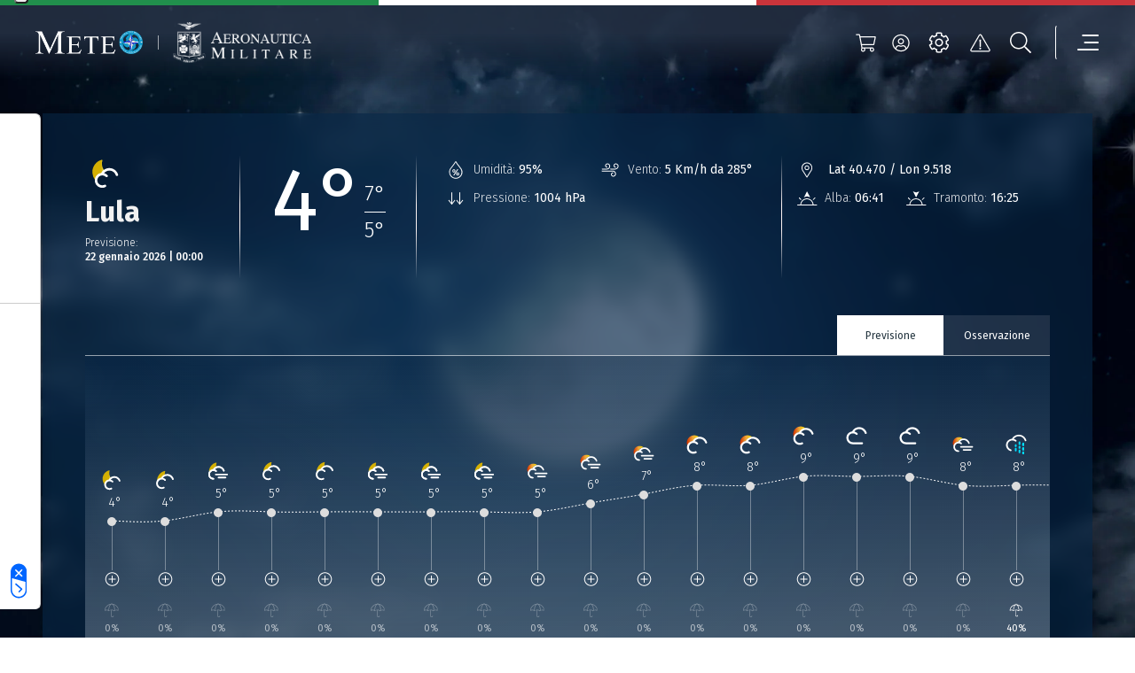

--- FILE ---
content_type: application/javascript
request_url: https://www-static.meteoam.it/674/8283.bundle.js
body_size: 3573
content:
(self.webpackChunkstatic_meteoam=self.webpackChunkstatic_meteoam||[]).push([[8283],{8198:function(t,e){"use strict";const r=90.8333;function n(t){return Math.sin(2*t*Math.PI/360)}function o(t){return 360*Math.acos(t)/(2*Math.PI)}function i(t){return Math.cos(2*t*Math.PI/360)}function a(t,e){const r=t%e;return r<0?r+e:r}function u(t,e,r,u,c){const s=function(t){return Math.ceil((t.getTime()-new Date(t.getFullYear(),0,1).getTime())/864e5)}(c),h=e/15,l=r?s+(6-h)/24:s+(18-h)/24,f=.9856*l-3.289,p=a(f+1.916*n(f)+.02*n(2*f)+282.634,360),y=.91764*(d=p,Math.tan(2*d*Math.PI/360));var d;let v;v=360/(2*Math.PI)*Math.atan(y),v=a(v,360);v+=90*Math.floor(p/90)-90*Math.floor(v/90),v/=15;const g=.39782*n(p),m=i((w=g,360*Math.asin(w)/(2*Math.PI)));var w;const b=(i(u)-g*n(t))/(m*i(t)),x=a((r?360-o(b):o(b))/15+v-.06571*l-6.622-e/15,24),L=Date.UTC(c.getFullYear(),c.getMonth(),c.getDate());return new Date(L+36e5*x)}e.Kz=function(t,e,n=new Date){return u(t,e,!0,r,n)},e.F9=function(t,e,n=new Date){return u(t,e,!1,r,n)}},17061:function(t,e,r){var n=r(18698).default;function o(){"use strict";/*! regenerator-runtime -- Copyright (c) 2014-present, Facebook, Inc. -- license (MIT): https://github.com/facebook/regenerator/blob/main/LICENSE */t.exports=o=function(){return r},t.exports.__esModule=!0,t.exports.default=t.exports;var e,r={},i=Object.prototype,a=i.hasOwnProperty,u=Object.defineProperty||function(t,e,r){t[e]=r.value},c="function"==typeof Symbol?Symbol:{},s=c.iterator||"@@iterator",h=c.asyncIterator||"@@asyncIterator",l=c.toStringTag||"@@toStringTag";function f(t,e,r){return Object.defineProperty(t,e,{value:r,enumerable:!0,configurable:!0,writable:!0}),t[e]}try{f({},"")}catch(e){f=function(t,e,r){return t[e]=r}}function p(t,e,r,n){var o=e&&e.prototype instanceof w?e:w,i=Object.create(o.prototype),a=new k(n||[]);return u(i,"_invoke",{value:j(t,r,a)}),i}function y(t,e,r){try{return{type:"normal",arg:t.call(e,r)}}catch(t){return{type:"throw",arg:t}}}r.wrap=p;var d="suspendedStart",v="executing",g="completed",m={};function w(){}function b(){}function x(){}var L={};f(L,s,(function(){return this}));var E=Object.getPrototypeOf,_=E&&E(E(N([])));_&&_!==i&&a.call(_,s)&&(L=_);var M=x.prototype=w.prototype=Object.create(L);function P(t){["next","throw","return"].forEach((function(e){f(t,e,(function(t){return this._invoke(e,t)}))}))}function O(t,e){function r(o,i,u,c){var s=y(t[o],t,i);if("throw"!==s.type){var h=s.arg,l=h.value;return l&&"object"==n(l)&&a.call(l,"__await")?e.resolve(l.__await).then((function(t){r("next",t,u,c)}),(function(t){r("throw",t,u,c)})):e.resolve(l).then((function(t){h.value=t,u(h)}),(function(t){return r("throw",t,u,c)}))}c(s.arg)}var o;u(this,"_invoke",{value:function(t,n){function i(){return new e((function(e,o){r(t,n,e,o)}))}return o=o?o.then(i,i):i()}})}function j(t,r,n){var o=d;return function(i,a){if(o===v)throw Error("Generator is already running");if(o===g){if("throw"===i)throw a;return{value:e,done:!0}}for(n.method=i,n.arg=a;;){var u=n.delegate;if(u){var c=I(u,n);if(c){if(c===m)continue;return c}}if("next"===n.method)n.sent=n._sent=n.arg;else if("throw"===n.method){if(o===d)throw o=g,n.arg;n.dispatchException(n.arg)}else"return"===n.method&&n.abrupt("return",n.arg);o=v;var s=y(t,r,n);if("normal"===s.type){if(o=n.done?g:"suspendedYield",s.arg===m)continue;return{value:s.arg,done:n.done}}"throw"===s.type&&(o=g,n.method="throw",n.arg=s.arg)}}}function I(t,r){var n=r.method,o=t.iterator[n];if(o===e)return r.delegate=null,"throw"===n&&t.iterator.return&&(r.method="return",r.arg=e,I(t,r),"throw"===r.method)||"return"!==n&&(r.method="throw",r.arg=new TypeError("The iterator does not provide a '"+n+"' method")),m;var i=y(o,t.iterator,r.arg);if("throw"===i.type)return r.method="throw",r.arg=i.arg,r.delegate=null,m;var a=i.arg;return a?a.done?(r[t.resultName]=a.value,r.next=t.nextLoc,"return"!==r.method&&(r.method="next",r.arg=e),r.delegate=null,m):a:(r.method="throw",r.arg=new TypeError("iterator result is not an object"),r.delegate=null,m)}function T(t){var e={tryLoc:t[0]};1 in t&&(e.catchLoc=t[1]),2 in t&&(e.finallyLoc=t[2],e.afterLoc=t[3]),this.tryEntries.push(e)}function S(t){var e=t.completion||{};e.type="normal",delete e.arg,t.completion=e}function k(t){this.tryEntries=[{tryLoc:"root"}],t.forEach(T,this),this.reset(!0)}function N(t){if(t||""===t){var r=t[s];if(r)return r.call(t);if("function"==typeof t.next)return t;if(!isNaN(t.length)){var o=-1,i=function r(){for(;++o<t.length;)if(a.call(t,o))return r.value=t[o],r.done=!1,r;return r.value=e,r.done=!0,r};return i.next=i}}throw new TypeError(n(t)+" is not iterable")}return b.prototype=x,u(M,"constructor",{value:x,configurable:!0}),u(x,"constructor",{value:b,configurable:!0}),b.displayName=f(x,l,"GeneratorFunction"),r.isGeneratorFunction=function(t){var e="function"==typeof t&&t.constructor;return!!e&&(e===b||"GeneratorFunction"===(e.displayName||e.name))},r.mark=function(t){return Object.setPrototypeOf?Object.setPrototypeOf(t,x):(t.__proto__=x,f(t,l,"GeneratorFunction")),t.prototype=Object.create(M),t},r.awrap=function(t){return{__await:t}},P(O.prototype),f(O.prototype,h,(function(){return this})),r.AsyncIterator=O,r.async=function(t,e,n,o,i){void 0===i&&(i=Promise);var a=new O(p(t,e,n,o),i);return r.isGeneratorFunction(e)?a:a.next().then((function(t){return t.done?t.value:a.next()}))},P(M),f(M,l,"Generator"),f(M,s,(function(){return this})),f(M,"toString",(function(){return"[object Generator]"})),r.keys=function(t){var e=Object(t),r=[];for(var n in e)r.push(n);return r.reverse(),function t(){for(;r.length;){var n=r.pop();if(n in e)return t.value=n,t.done=!1,t}return t.done=!0,t}},r.values=N,k.prototype={constructor:k,reset:function(t){if(this.prev=0,this.next=0,this.sent=this._sent=e,this.done=!1,this.delegate=null,this.method="next",this.arg=e,this.tryEntries.forEach(S),!t)for(var r in this)"t"===r.charAt(0)&&a.call(this,r)&&!isNaN(+r.slice(1))&&(this[r]=e)},stop:function(){this.done=!0;var t=this.tryEntries[0].completion;if("throw"===t.type)throw t.arg;return this.rval},dispatchException:function(t){if(this.done)throw t;var r=this;function n(n,o){return u.type="throw",u.arg=t,r.next=n,o&&(r.method="next",r.arg=e),!!o}for(var o=this.tryEntries.length-1;o>=0;--o){var i=this.tryEntries[o],u=i.completion;if("root"===i.tryLoc)return n("end");if(i.tryLoc<=this.prev){var c=a.call(i,"catchLoc"),s=a.call(i,"finallyLoc");if(c&&s){if(this.prev<i.catchLoc)return n(i.catchLoc,!0);if(this.prev<i.finallyLoc)return n(i.finallyLoc)}else if(c){if(this.prev<i.catchLoc)return n(i.catchLoc,!0)}else{if(!s)throw Error("try statement without catch or finally");if(this.prev<i.finallyLoc)return n(i.finallyLoc)}}}},abrupt:function(t,e){for(var r=this.tryEntries.length-1;r>=0;--r){var n=this.tryEntries[r];if(n.tryLoc<=this.prev&&a.call(n,"finallyLoc")&&this.prev<n.finallyLoc){var o=n;break}}o&&("break"===t||"continue"===t)&&o.tryLoc<=e&&e<=o.finallyLoc&&(o=null);var i=o?o.completion:{};return i.type=t,i.arg=e,o?(this.method="next",this.next=o.finallyLoc,m):this.complete(i)},complete:function(t,e){if("throw"===t.type)throw t.arg;return"break"===t.type||"continue"===t.type?this.next=t.arg:"return"===t.type?(this.rval=this.arg=t.arg,this.method="return",this.next="end"):"normal"===t.type&&e&&(this.next=e),m},finish:function(t){for(var e=this.tryEntries.length-1;e>=0;--e){var r=this.tryEntries[e];if(r.finallyLoc===t)return this.complete(r.completion,r.afterLoc),S(r),m}},catch:function(t){for(var e=this.tryEntries.length-1;e>=0;--e){var r=this.tryEntries[e];if(r.tryLoc===t){var n=r.completion;if("throw"===n.type){var o=n.arg;S(r)}return o}}throw Error("illegal catch attempt")},delegateYield:function(t,r,n){return this.delegate={iterator:N(t),resultName:r,nextLoc:n},"next"===this.method&&(this.arg=e),m}},r}t.exports=o,t.exports.__esModule=!0,t.exports.default=t.exports},18698:function(t){function e(r){return t.exports=e="function"==typeof Symbol&&"symbol"==typeof Symbol.iterator?function(t){return typeof t}:function(t){return t&&"function"==typeof Symbol&&t.constructor===Symbol&&t!==Symbol.prototype?"symbol":typeof t},t.exports.__esModule=!0,t.exports.default=t.exports,e(r)}t.exports=e,t.exports.__esModule=!0,t.exports.default=t.exports},64687:function(t,e,r){var n=r(17061)();t.exports=n;try{regeneratorRuntime=n}catch(t){"object"==typeof globalThis?globalThis.regeneratorRuntime=n:Function("r","regeneratorRuntime = r")(n)}},15861:function(t,e,r){"use strict";function n(t,e,r,n,o,i,a){try{var u=t[i](a),c=u.value}catch(t){return void r(t)}u.done?e(c):Promise.resolve(c).then(n,o)}function o(t){return function(){var e=this,r=arguments;return new Promise((function(o,i){var a=t.apply(e,r);function u(t){n(a,o,i,u,c,"next",t)}function c(t){n(a,o,i,u,c,"throw",t)}u(void 0)}))}}r.d(e,{Z:function(){return o}})},16022:function(t,e,r){"use strict";r.d(e,{Z:function(){return a}});class n{value;next;constructor(t){this.value=t}}class o{#t;#e;#r;constructor(){this.clear()}enqueue(t){const e=new n(t);this.#t?(this.#e.next=e,this.#e=e):(this.#t=e,this.#e=e),this.#r++}dequeue(){const t=this.#t;if(t)return this.#t=this.#t.next,this.#r--,t.value}clear(){this.#t=void 0,this.#e=void 0,this.#r=0}get size(){return this.#r}*[Symbol.iterator](){let t=this.#t;for(;t;)yield t.value,t=t.next}}const i={bind:(t,e,r)=>t.bind(r)};function a(t){if(!Number.isInteger(t)&&t!==Number.POSITIVE_INFINITY||!(t>0))throw new TypeError("Expected `concurrency` to be a number from 1 and up");const e=new o;let r=0;const n=async(t,n,o)=>{r++;const i=(async()=>t(...o))();n(i);try{await i}catch{}r--,e.size>0&&e.dequeue()()},a=(o,...a)=>new Promise((u=>{((o,a,u)=>{e.enqueue(i.bind(n.bind(void 0,o,a,u))),(async()=>{await Promise.resolve(),r<t&&e.size>0&&e.dequeue()()})()})(o,u,a)}));return Object.defineProperties(a,{activeCount:{get:()=>r},pendingCount:{get:()=>e.size},clearQueue:{value(){e.clear()}}}),a}}}]);

--- FILE ---
content_type: image/svg+xml
request_url: https://www-static.meteoam.it/maps/img/icon_layers_v2/1065.svg
body_size: 653
content:
<?xml version="1.0" encoding="utf-8"?>
<!-- Generator: Adobe Illustrator 27.0.1, SVG Export Plug-In . SVG Version: 6.00 Build 0)  -->
<svg fill="white" xmlns="http://www.w3.org/2000/svg" xmlns:xlink="http://www.w3.org/1999/xlink" x="0px" y="0px"
	 viewBox="0 0 90 90" style="enable-background:new 0 0 90 90;" xml:space="preserve">
<g>
	<path d="M49.3,43.5l4.6-7.8l8.4-3c0.6-0.2,1-0.8,1-1.4c0-0.2,0-0.3-0.1-0.5c-0.3-0.8-1.1-1.2-1.9-0.9l-5.1,1.8l3.8-6.3
		c0.1-0.2,0.2-0.5,0.2-0.8c0-0.5-0.3-1-0.7-1.3c-0.7-0.4-1.6-0.2-2,0.5l-3.8,6.3L52.9,25c-0.1-0.8-0.9-1.3-1.7-1.2
		c-0.4,0.1-0.7,0.3-1,0.6c-0.2,0.3-0.3,0.7-0.3,1.1l1.3,8.8l-4.7,7.9l-4.7-7.9l1.3-8.8c0.1-0.8-0.4-1.5-1.2-1.7
		c-0.8-0.1-1.5,0.4-1.7,1.2l-0.8,5.3L35.9,24c-0.4-0.7-1.3-0.9-2-0.5c-0.7,0.4-0.9,1.3-0.5,2l3.8,6.3L32.2,30
		c-0.8-0.3-1.6,0.1-1.9,0.9s0.1,1.6,0.9,1.9l8.4,3l4.6,7.8h-9l-6.8-5.7c-0.6-0.5-1.5-0.4-2.1,0.2c-0.5,0.6-0.4,1.5,0.2,2.1l4.1,3.4
		h-7.3c-0.8,0-1.5,0.7-1.5,1.5s0.7,1.5,1.5,1.5h7.3L26.4,50c-0.3,0.2-0.5,0.6-0.5,1s0.1,0.8,0.3,1.1c0.5,0.6,1.4,0.7,2.1,0.2
		l6.8-5.7h9l-4.6,7.8l-8.4,3c-0.8,0.3-1.2,1.1-0.9,1.9s1.1,1.2,1.9,0.9l5.1-1.8l-3.8,6.3c-0.4,0.7-0.2,1.6,0.5,2
		c0.7,0.4,1.6,0.2,2-0.5l3.8-6.3l0.8,5.3c0.1,0.8,0.9,1.3,1.7,1.2c0.8-0.1,1.3-0.8,1.2-1.7l-1.3-8.8l4.7-7.9"/>
	<path d="M65.3,51.4c0.9,0.5,1.6,1.3,2.1,2.2s0.8,2.2,0.8,3.6s-0.3,2.7-0.9,3.8s-1.4,2-2.4,2.6c-1.1,0.6-2.2,0.9-3.6,0.9
		c-2.5,0-4.3-0.9-5.5-2.6c-1.2-1.7-1.9-4.1-1.9-7.2c0-2.2,0.3-4.2,1-5.9c0.7-1.7,1.6-3,2.9-3.9s2.7-1.4,4.4-1.4s3.1,0.4,4.4,1.3
		l-1.4,2.4c-0.9-0.5-1.9-0.8-2.9-0.8c-1.3,0-2.3,0.6-3.1,1.7c-0.8,1.1-1.2,2.7-1.3,4.7c1.2-1.5,2.7-2.2,4.5-2.2
		C63.5,50.6,64.4,50.9,65.3,51.4L65.3,51.4z M63.5,60.5c0.5-0.8,0.8-1.9,0.8-3.2s-0.2-2.4-0.7-3c-0.5-0.6-1.2-0.9-2.1-0.9
		c-0.7,0-1.3,0.2-1.9,0.6c-0.6,0.4-1.2,0.9-1.6,1.5c0,2.2,0.3,3.8,0.8,4.7c0.5,1,1.3,1.5,2.5,1.5C62.2,61.7,63,61.3,63.5,60.5z"/>
</g>
</svg>


--- FILE ---
content_type: application/javascript
request_url: https://www-static.meteoam.it/674/AMwebcomponents.bundle.js
body_size: 92119
content:
!function(){var e,t,n,r,a,o,i={8679:function(e,t,n){"use strict";var r=n(59864),a={childContextTypes:!0,contextType:!0,contextTypes:!0,defaultProps:!0,displayName:!0,getDefaultProps:!0,getDerivedStateFromError:!0,getDerivedStateFromProps:!0,mixins:!0,propTypes:!0,type:!0},o={name:!0,length:!0,prototype:!0,caller:!0,callee:!0,arguments:!0,arity:!0},i={$$typeof:!0,compare:!0,defaultProps:!0,displayName:!0,propTypes:!0,type:!0},l={};function u(e){return r.isMemo(e)?i:l[e.$$typeof]||a}l[r.ForwardRef]={$$typeof:!0,render:!0,defaultProps:!0,displayName:!0,propTypes:!0},l[r.Memo]=i;var c=Object.defineProperty,s=Object.getOwnPropertyNames,f=Object.getOwnPropertySymbols,d=Object.getOwnPropertyDescriptor,p=Object.getPrototypeOf,m=Object.prototype;e.exports=function e(t,n,r){if("string"!=typeof n){if(m){var a=p(n);a&&a!==m&&e(t,a,r)}var i=s(n);f&&(i=i.concat(f(n)));for(var l=u(t),h=u(n),g=0;g<i.length;++g){var y=i[g];if(!(o[y]||r&&r[y]||h&&h[y]||l&&l[y])){var v=d(n,y);try{c(t,y,v)}catch(e){}}}}return t}},41143:function(e){"use strict";e.exports=function(e,t,n,r,a,o,i,l){if(!e){var u;if(void 0===t)u=new Error("Minified exception occurred; use the non-minified dev environment for the full error message and additional helpful warnings.");else{var c=[n,r,a,o,i,l],s=0;(u=new Error(t.replace(/%s/g,(function(){return c[s++]})))).name="Invariant Violation"}throw u.framesToPop=1,u}}},64530:function(e,t){function n(e,t){var n=[],r=[];return null==t&&(t=function(e,t){return n[0]===t?"[Circular ~]":"[Circular ~."+r.slice(0,n.indexOf(t)).join(".")+"]"}),function(a,o){if(n.length>0){var i=n.indexOf(this);~i?n.splice(i+1):n.push(this),~i?r.splice(i,1/0,a):r.push(a),~n.indexOf(o)&&(o=t.call(this,a,o))}else n.push(o);return null==e?o:e.call(this,a,o)}}(e.exports=function(e,t,r,a){return JSON.stringify(e,n(t,a),r)}).getSerialize=n},96486:function(e,t,n){var r;
/**
 * @license
 * Lodash <https://lodash.com/>
 * Copyright OpenJS Foundation and other contributors <https://openjsf.org/>
 * Released under MIT license <https://lodash.com/license>
 * Based on Underscore.js 1.8.3 <http://underscorejs.org/LICENSE>
 * Copyright Jeremy Ashkenas, DocumentCloud and Investigative Reporters & Editors
 */e=n.nmd(e),function(){var a,o="Expected a function",i="__lodash_hash_undefined__",l="__lodash_placeholder__",u=16,c=32,s=64,f=128,d=256,p=1/0,m=9007199254740991,h=NaN,g=4294967295,y=[["ary",f],["bind",1],["bindKey",2],["curry",8],["curryRight",u],["flip",512],["partial",c],["partialRight",s],["rearg",d]],v="[object Arguments]",_="[object Array]",b="[object Boolean]",E="[object Date]",w="[object Error]",S="[object Function]",O="[object GeneratorFunction]",C="[object Map]",T="[object Number]",x="[object Object]",A="[object Promise]",P="[object RegExp]",j="[object Set]",D="[object String]",I="[object Symbol]",R="[object WeakMap]",F="[object ArrayBuffer]",k="[object DataView]",N="[object Float32Array]",L="[object Float64Array]",M="[object Int8Array]",U="[object Int16Array]",z="[object Int32Array]",W="[object Uint8Array]",B="[object Uint8ClampedArray]",G="[object Uint16Array]",V="[object Uint32Array]",H=/\b__p \+= '';/g,$=/\b(__p \+=) '' \+/g,q=/(__e\(.*?\)|\b__t\)) \+\n'';/g,Y=/&(?:amp|lt|gt|quot|#39);/g,Z=/[&<>"']/g,Q=RegExp(Y.source),K=RegExp(Z.source),X=/<%-([\s\S]+?)%>/g,J=/<%([\s\S]+?)%>/g,ee=/<%=([\s\S]+?)%>/g,te=/\.|\[(?:[^[\]]*|(["'])(?:(?!\1)[^\\]|\\.)*?\1)\]/,ne=/^\w*$/,re=/[^.[\]]+|\[(?:(-?\d+(?:\.\d+)?)|(["'])((?:(?!\2)[^\\]|\\.)*?)\2)\]|(?=(?:\.|\[\])(?:\.|\[\]|$))/g,ae=/[\\^$.*+?()[\]{}|]/g,oe=RegExp(ae.source),ie=/^\s+/,le=/\s/,ue=/\{(?:\n\/\* \[wrapped with .+\] \*\/)?\n?/,ce=/\{\n\/\* \[wrapped with (.+)\] \*/,se=/,? & /,fe=/[^\x00-\x2f\x3a-\x40\x5b-\x60\x7b-\x7f]+/g,de=/[()=,{}\[\]\/\s]/,pe=/\\(\\)?/g,me=/\$\{([^\\}]*(?:\\.[^\\}]*)*)\}/g,he=/\w*$/,ge=/^[-+]0x[0-9a-f]+$/i,ye=/^0b[01]+$/i,ve=/^\[object .+?Constructor\]$/,_e=/^0o[0-7]+$/i,be=/^(?:0|[1-9]\d*)$/,Ee=/[\xc0-\xd6\xd8-\xf6\xf8-\xff\u0100-\u017f]/g,we=/($^)/,Se=/['\n\r\u2028\u2029\\]/g,Oe="\\u0300-\\u036f\\ufe20-\\ufe2f\\u20d0-\\u20ff",Ce="\\u2700-\\u27bf",Te="a-z\\xdf-\\xf6\\xf8-\\xff",xe="A-Z\\xc0-\\xd6\\xd8-\\xde",Ae="\\ufe0e\\ufe0f",Pe="\\xac\\xb1\\xd7\\xf7\\x00-\\x2f\\x3a-\\x40\\x5b-\\x60\\x7b-\\xbf\\u2000-\\u206f \\t\\x0b\\f\\xa0\\ufeff\\n\\r\\u2028\\u2029\\u1680\\u180e\\u2000\\u2001\\u2002\\u2003\\u2004\\u2005\\u2006\\u2007\\u2008\\u2009\\u200a\\u202f\\u205f\\u3000",je="['’]",De="[\\ud800-\\udfff]",Ie="["+Pe+"]",Re="["+Oe+"]",Fe="\\d+",ke="[\\u2700-\\u27bf]",Ne="["+Te+"]",Le="[^\\ud800-\\udfff"+Pe+Fe+Ce+Te+xe+"]",Me="\\ud83c[\\udffb-\\udfff]",Ue="[^\\ud800-\\udfff]",ze="(?:\\ud83c[\\udde6-\\uddff]){2}",We="[\\ud800-\\udbff][\\udc00-\\udfff]",Be="["+xe+"]",Ge="(?:"+Ne+"|"+Le+")",Ve="(?:"+Be+"|"+Le+")",He="(?:['’](?:d|ll|m|re|s|t|ve))?",$e="(?:['’](?:D|LL|M|RE|S|T|VE))?",qe="(?:"+Re+"|"+Me+")"+"?",Ye="[\\ufe0e\\ufe0f]?",Ze=Ye+qe+("(?:\\u200d(?:"+[Ue,ze,We].join("|")+")"+Ye+qe+")*"),Qe="(?:"+[ke,ze,We].join("|")+")"+Ze,Ke="(?:"+[Ue+Re+"?",Re,ze,We,De].join("|")+")",Xe=RegExp(je,"g"),Je=RegExp(Re,"g"),et=RegExp(Me+"(?="+Me+")|"+Ke+Ze,"g"),tt=RegExp([Be+"?"+Ne+"+"+He+"(?="+[Ie,Be,"$"].join("|")+")",Ve+"+"+$e+"(?="+[Ie,Be+Ge,"$"].join("|")+")",Be+"?"+Ge+"+"+He,Be+"+"+$e,"\\d*(?:1ST|2ND|3RD|(?![123])\\dTH)(?=\\b|[a-z_])","\\d*(?:1st|2nd|3rd|(?![123])\\dth)(?=\\b|[A-Z_])",Fe,Qe].join("|"),"g"),nt=RegExp("[\\u200d\\ud800-\\udfff"+Oe+Ae+"]"),rt=/[a-z][A-Z]|[A-Z]{2}[a-z]|[0-9][a-zA-Z]|[a-zA-Z][0-9]|[^a-zA-Z0-9 ]/,at=["Array","Buffer","DataView","Date","Error","Float32Array","Float64Array","Function","Int8Array","Int16Array","Int32Array","Map","Math","Object","Promise","RegExp","Set","String","Symbol","TypeError","Uint8Array","Uint8ClampedArray","Uint16Array","Uint32Array","WeakMap","_","clearTimeout","isFinite","parseInt","setTimeout"],ot=-1,it={};it[N]=it[L]=it[M]=it[U]=it[z]=it[W]=it[B]=it[G]=it[V]=!0,it[v]=it[_]=it[F]=it[b]=it[k]=it[E]=it[w]=it[S]=it[C]=it[T]=it[x]=it[P]=it[j]=it[D]=it[R]=!1;var lt={};lt[v]=lt[_]=lt[F]=lt[k]=lt[b]=lt[E]=lt[N]=lt[L]=lt[M]=lt[U]=lt[z]=lt[C]=lt[T]=lt[x]=lt[P]=lt[j]=lt[D]=lt[I]=lt[W]=lt[B]=lt[G]=lt[V]=!0,lt[w]=lt[S]=lt[R]=!1;var ut={"\\":"\\","'":"'","\n":"n","\r":"r","\u2028":"u2028","\u2029":"u2029"},ct=parseFloat,st=parseInt,ft="object"==typeof n.g&&n.g&&n.g.Object===Object&&n.g,dt="object"==typeof self&&self&&self.Object===Object&&self,pt=ft||dt||Function("return this")(),mt=t&&!t.nodeType&&t,ht=mt&&e&&!e.nodeType&&e,gt=ht&&ht.exports===mt,yt=gt&&ft.process,vt=function(){try{var e=ht&&ht.require&&ht.require("util").types;return e||yt&&yt.binding&&yt.binding("util")}catch(e){}}(),_t=vt&&vt.isArrayBuffer,bt=vt&&vt.isDate,Et=vt&&vt.isMap,wt=vt&&vt.isRegExp,St=vt&&vt.isSet,Ot=vt&&vt.isTypedArray;function Ct(e,t,n){switch(n.length){case 0:return e.call(t);case 1:return e.call(t,n[0]);case 2:return e.call(t,n[0],n[1]);case 3:return e.call(t,n[0],n[1],n[2])}return e.apply(t,n)}function Tt(e,t,n,r){for(var a=-1,o=null==e?0:e.length;++a<o;){var i=e[a];t(r,i,n(i),e)}return r}function xt(e,t){for(var n=-1,r=null==e?0:e.length;++n<r&&!1!==t(e[n],n,e););return e}function At(e,t){for(var n=null==e?0:e.length;n--&&!1!==t(e[n],n,e););return e}function Pt(e,t){for(var n=-1,r=null==e?0:e.length;++n<r;)if(!t(e[n],n,e))return!1;return!0}function jt(e,t){for(var n=-1,r=null==e?0:e.length,a=0,o=[];++n<r;){var i=e[n];t(i,n,e)&&(o[a++]=i)}return o}function Dt(e,t){return!!(null==e?0:e.length)&&Wt(e,t,0)>-1}function It(e,t,n){for(var r=-1,a=null==e?0:e.length;++r<a;)if(n(t,e[r]))return!0;return!1}function Rt(e,t){for(var n=-1,r=null==e?0:e.length,a=Array(r);++n<r;)a[n]=t(e[n],n,e);return a}function Ft(e,t){for(var n=-1,r=t.length,a=e.length;++n<r;)e[a+n]=t[n];return e}function kt(e,t,n,r){var a=-1,o=null==e?0:e.length;for(r&&o&&(n=e[++a]);++a<o;)n=t(n,e[a],a,e);return n}function Nt(e,t,n,r){var a=null==e?0:e.length;for(r&&a&&(n=e[--a]);a--;)n=t(n,e[a],a,e);return n}function Lt(e,t){for(var n=-1,r=null==e?0:e.length;++n<r;)if(t(e[n],n,e))return!0;return!1}var Mt=Ht("length");function Ut(e,t,n){var r;return n(e,(function(e,n,a){if(t(e,n,a))return r=n,!1})),r}function zt(e,t,n,r){for(var a=e.length,o=n+(r?1:-1);r?o--:++o<a;)if(t(e[o],o,e))return o;return-1}function Wt(e,t,n){return t==t?function(e,t,n){var r=n-1,a=e.length;for(;++r<a;)if(e[r]===t)return r;return-1}(e,t,n):zt(e,Gt,n)}function Bt(e,t,n,r){for(var a=n-1,o=e.length;++a<o;)if(r(e[a],t))return a;return-1}function Gt(e){return e!=e}function Vt(e,t){var n=null==e?0:e.length;return n?Yt(e,t)/n:h}function Ht(e){return function(t){return null==t?a:t[e]}}function $t(e){return function(t){return null==e?a:e[t]}}function qt(e,t,n,r,a){return a(e,(function(e,a,o){n=r?(r=!1,e):t(n,e,a,o)})),n}function Yt(e,t){for(var n,r=-1,o=e.length;++r<o;){var i=t(e[r]);i!==a&&(n=n===a?i:n+i)}return n}function Zt(e,t){for(var n=-1,r=Array(e);++n<e;)r[n]=t(n);return r}function Qt(e){return e?e.slice(0,hn(e)+1).replace(ie,""):e}function Kt(e){return function(t){return e(t)}}function Xt(e,t){return Rt(t,(function(t){return e[t]}))}function Jt(e,t){return e.has(t)}function en(e,t){for(var n=-1,r=e.length;++n<r&&Wt(t,e[n],0)>-1;);return n}function tn(e,t){for(var n=e.length;n--&&Wt(t,e[n],0)>-1;);return n}function nn(e,t){for(var n=e.length,r=0;n--;)e[n]===t&&++r;return r}var rn=$t({"À":"A","Á":"A","Â":"A","Ã":"A","Ä":"A","Å":"A","à":"a","á":"a","â":"a","ã":"a","ä":"a","å":"a","Ç":"C","ç":"c","Ð":"D","ð":"d","È":"E","É":"E","Ê":"E","Ë":"E","è":"e","é":"e","ê":"e","ë":"e","Ì":"I","Í":"I","Î":"I","Ï":"I","ì":"i","í":"i","î":"i","ï":"i","Ñ":"N","ñ":"n","Ò":"O","Ó":"O","Ô":"O","Õ":"O","Ö":"O","Ø":"O","ò":"o","ó":"o","ô":"o","õ":"o","ö":"o","ø":"o","Ù":"U","Ú":"U","Û":"U","Ü":"U","ù":"u","ú":"u","û":"u","ü":"u","Ý":"Y","ý":"y","ÿ":"y","Æ":"Ae","æ":"ae","Þ":"Th","þ":"th","ß":"ss","Ā":"A","Ă":"A","Ą":"A","ā":"a","ă":"a","ą":"a","Ć":"C","Ĉ":"C","Ċ":"C","Č":"C","ć":"c","ĉ":"c","ċ":"c","č":"c","Ď":"D","Đ":"D","ď":"d","đ":"d","Ē":"E","Ĕ":"E","Ė":"E","Ę":"E","Ě":"E","ē":"e","ĕ":"e","ė":"e","ę":"e","ě":"e","Ĝ":"G","Ğ":"G","Ġ":"G","Ģ":"G","ĝ":"g","ğ":"g","ġ":"g","ģ":"g","Ĥ":"H","Ħ":"H","ĥ":"h","ħ":"h","Ĩ":"I","Ī":"I","Ĭ":"I","Į":"I","İ":"I","ĩ":"i","ī":"i","ĭ":"i","į":"i","ı":"i","Ĵ":"J","ĵ":"j","Ķ":"K","ķ":"k","ĸ":"k","Ĺ":"L","Ļ":"L","Ľ":"L","Ŀ":"L","Ł":"L","ĺ":"l","ļ":"l","ľ":"l","ŀ":"l","ł":"l","Ń":"N","Ņ":"N","Ň":"N","Ŋ":"N","ń":"n","ņ":"n","ň":"n","ŋ":"n","Ō":"O","Ŏ":"O","Ő":"O","ō":"o","ŏ":"o","ő":"o","Ŕ":"R","Ŗ":"R","Ř":"R","ŕ":"r","ŗ":"r","ř":"r","Ś":"S","Ŝ":"S","Ş":"S","Š":"S","ś":"s","ŝ":"s","ş":"s","š":"s","Ţ":"T","Ť":"T","Ŧ":"T","ţ":"t","ť":"t","ŧ":"t","Ũ":"U","Ū":"U","Ŭ":"U","Ů":"U","Ű":"U","Ų":"U","ũ":"u","ū":"u","ŭ":"u","ů":"u","ű":"u","ų":"u","Ŵ":"W","ŵ":"w","Ŷ":"Y","ŷ":"y","Ÿ":"Y","Ź":"Z","Ż":"Z","Ž":"Z","ź":"z","ż":"z","ž":"z","Ĳ":"IJ","ĳ":"ij","Œ":"Oe","œ":"oe","ŉ":"'n","ſ":"s"}),an=$t({"&":"&amp;","<":"&lt;",">":"&gt;",'"':"&quot;","'":"&#39;"});function on(e){return"\\"+ut[e]}function ln(e){return nt.test(e)}function un(e){var t=-1,n=Array(e.size);return e.forEach((function(e,r){n[++t]=[r,e]})),n}function cn(e,t){return function(n){return e(t(n))}}function sn(e,t){for(var n=-1,r=e.length,a=0,o=[];++n<r;){var i=e[n];i!==t&&i!==l||(e[n]=l,o[a++]=n)}return o}function fn(e){var t=-1,n=Array(e.size);return e.forEach((function(e){n[++t]=e})),n}function dn(e){var t=-1,n=Array(e.size);return e.forEach((function(e){n[++t]=[e,e]})),n}function pn(e){return ln(e)?function(e){var t=et.lastIndex=0;for(;et.test(e);)++t;return t}(e):Mt(e)}function mn(e){return ln(e)?function(e){return e.match(et)||[]}(e):function(e){return e.split("")}(e)}function hn(e){for(var t=e.length;t--&&le.test(e.charAt(t)););return t}var gn=$t({"&amp;":"&","&lt;":"<","&gt;":">","&quot;":'"',"&#39;":"'"});var yn=function e(t){var n,r=(t=null==t?pt:yn.defaults(pt.Object(),t,yn.pick(pt,at))).Array,le=t.Date,Oe=t.Error,Ce=t.Function,Te=t.Math,xe=t.Object,Ae=t.RegExp,Pe=t.String,je=t.TypeError,De=r.prototype,Ie=Ce.prototype,Re=xe.prototype,Fe=t["__core-js_shared__"],ke=Ie.toString,Ne=Re.hasOwnProperty,Le=0,Me=(n=/[^.]+$/.exec(Fe&&Fe.keys&&Fe.keys.IE_PROTO||""))?"Symbol(src)_1."+n:"",Ue=Re.toString,ze=ke.call(xe),We=pt._,Be=Ae("^"+ke.call(Ne).replace(ae,"\\$&").replace(/hasOwnProperty|(function).*?(?=\\\()| for .+?(?=\\\])/g,"$1.*?")+"$"),Ge=gt?t.Buffer:a,Ve=t.Symbol,He=t.Uint8Array,$e=Ge?Ge.allocUnsafe:a,qe=cn(xe.getPrototypeOf,xe),Ye=xe.create,Ze=Re.propertyIsEnumerable,Qe=De.splice,Ke=Ve?Ve.isConcatSpreadable:a,et=Ve?Ve.iterator:a,nt=Ve?Ve.toStringTag:a,ut=function(){try{var e=mo(xe,"defineProperty");return e({},"",{}),e}catch(e){}}(),ft=t.clearTimeout!==pt.clearTimeout&&t.clearTimeout,dt=le&&le.now!==pt.Date.now&&le.now,mt=t.setTimeout!==pt.setTimeout&&t.setTimeout,ht=Te.ceil,yt=Te.floor,vt=xe.getOwnPropertySymbols,Mt=Ge?Ge.isBuffer:a,$t=t.isFinite,vn=De.join,_n=cn(xe.keys,xe),bn=Te.max,En=Te.min,wn=le.now,Sn=t.parseInt,On=Te.random,Cn=De.reverse,Tn=mo(t,"DataView"),xn=mo(t,"Map"),An=mo(t,"Promise"),Pn=mo(t,"Set"),jn=mo(t,"WeakMap"),Dn=mo(xe,"create"),In=jn&&new jn,Rn={},Fn=Wo(Tn),kn=Wo(xn),Nn=Wo(An),Ln=Wo(Pn),Mn=Wo(jn),Un=Ve?Ve.prototype:a,zn=Un?Un.valueOf:a,Wn=Un?Un.toString:a;function Bn(e){if(al(e)&&!qi(e)&&!(e instanceof $n)){if(e instanceof Hn)return e;if(Ne.call(e,"__wrapped__"))return Bo(e)}return new Hn(e)}var Gn=function(){function e(){}return function(t){if(!rl(t))return{};if(Ye)return Ye(t);e.prototype=t;var n=new e;return e.prototype=a,n}}();function Vn(){}function Hn(e,t){this.__wrapped__=e,this.__actions__=[],this.__chain__=!!t,this.__index__=0,this.__values__=a}function $n(e){this.__wrapped__=e,this.__actions__=[],this.__dir__=1,this.__filtered__=!1,this.__iteratees__=[],this.__takeCount__=g,this.__views__=[]}function qn(e){var t=-1,n=null==e?0:e.length;for(this.clear();++t<n;){var r=e[t];this.set(r[0],r[1])}}function Yn(e){var t=-1,n=null==e?0:e.length;for(this.clear();++t<n;){var r=e[t];this.set(r[0],r[1])}}function Zn(e){var t=-1,n=null==e?0:e.length;for(this.clear();++t<n;){var r=e[t];this.set(r[0],r[1])}}function Qn(e){var t=-1,n=null==e?0:e.length;for(this.__data__=new Zn;++t<n;)this.add(e[t])}function Kn(e){var t=this.__data__=new Yn(e);this.size=t.size}function Xn(e,t){var n=qi(e),r=!n&&$i(e),a=!n&&!r&&Ki(e),o=!n&&!r&&!a&&dl(e),i=n||r||a||o,l=i?Zt(e.length,Pe):[],u=l.length;for(var c in e)!t&&!Ne.call(e,c)||i&&("length"==c||a&&("offset"==c||"parent"==c)||o&&("buffer"==c||"byteLength"==c||"byteOffset"==c)||Eo(c,u))||l.push(c);return l}function Jn(e){var t=e.length;return t?e[Qr(0,t-1)]:a}function er(e,t){return Mo(Da(e),cr(t,0,e.length))}function tr(e){return Mo(Da(e))}function nr(e,t,n){(n!==a&&!Gi(e[t],n)||n===a&&!(t in e))&&lr(e,t,n)}function rr(e,t,n){var r=e[t];Ne.call(e,t)&&Gi(r,n)&&(n!==a||t in e)||lr(e,t,n)}function ar(e,t){for(var n=e.length;n--;)if(Gi(e[n][0],t))return n;return-1}function or(e,t,n,r){return mr(e,(function(e,a,o){t(r,e,n(e),o)})),r}function ir(e,t){return e&&Ia(t,Fl(t),e)}function lr(e,t,n){"__proto__"==t&&ut?ut(e,t,{configurable:!0,enumerable:!0,value:n,writable:!0}):e[t]=n}function ur(e,t){for(var n=-1,o=t.length,i=r(o),l=null==e;++n<o;)i[n]=l?a:Pl(e,t[n]);return i}function cr(e,t,n){return e==e&&(n!==a&&(e=e<=n?e:n),t!==a&&(e=e>=t?e:t)),e}function sr(e,t,n,r,o,i){var l,u=1&t,c=2&t,s=4&t;if(n&&(l=o?n(e,r,o,i):n(e)),l!==a)return l;if(!rl(e))return e;var f=qi(e);if(f){if(l=function(e){var t=e.length,n=new e.constructor(t);t&&"string"==typeof e[0]&&Ne.call(e,"index")&&(n.index=e.index,n.input=e.input);return n}(e),!u)return Da(e,l)}else{var d=yo(e),p=d==S||d==O;if(Ki(e))return Ca(e,u);if(d==x||d==v||p&&!o){if(l=c||p?{}:_o(e),!u)return c?function(e,t){return Ia(e,go(e),t)}(e,function(e,t){return e&&Ia(t,kl(t),e)}(l,e)):function(e,t){return Ia(e,ho(e),t)}(e,ir(l,e))}else{if(!lt[d])return o?e:{};l=function(e,t,n){var r=e.constructor;switch(t){case F:return Ta(e);case b:case E:return new r(+e);case k:return function(e,t){var n=t?Ta(e.buffer):e.buffer;return new e.constructor(n,e.byteOffset,e.byteLength)}(e,n);case N:case L:case M:case U:case z:case W:case B:case G:case V:return xa(e,n);case C:case j:return new r;case T:case D:return new r(e);case P:return function(e){var t=new e.constructor(e.source,he.exec(e));return t.lastIndex=e.lastIndex,t}(e);case I:return a=e,zn?xe(zn.call(a)):{}}var a}(e,d,u)}}i||(i=new Kn);var m=i.get(e);if(m)return m;i.set(e,l),cl(e)?e.forEach((function(r){l.add(sr(r,t,n,r,e,i))})):ol(e)&&e.forEach((function(r,a){l.set(a,sr(r,t,n,a,e,i))}));var h=f?a:(s?c?io:oo:c?kl:Fl)(e);return xt(h||e,(function(r,a){h&&(r=e[a=r]),rr(l,a,sr(r,t,n,a,e,i))})),l}function fr(e,t,n){var r=n.length;if(null==e)return!r;for(e=xe(e);r--;){var o=n[r],i=t[o],l=e[o];if(l===a&&!(o in e)||!i(l))return!1}return!0}function dr(e,t,n){if("function"!=typeof e)throw new je(o);return Fo((function(){e.apply(a,n)}),t)}function pr(e,t,n,r){var a=-1,o=Dt,i=!0,l=e.length,u=[],c=t.length;if(!l)return u;n&&(t=Rt(t,Kt(n))),r?(o=It,i=!1):t.length>=200&&(o=Jt,i=!1,t=new Qn(t));e:for(;++a<l;){var s=e[a],f=null==n?s:n(s);if(s=r||0!==s?s:0,i&&f==f){for(var d=c;d--;)if(t[d]===f)continue e;u.push(s)}else o(t,f,r)||u.push(s)}return u}Bn.templateSettings={escape:X,evaluate:J,interpolate:ee,variable:"",imports:{_:Bn}},Bn.prototype=Vn.prototype,Bn.prototype.constructor=Bn,Hn.prototype=Gn(Vn.prototype),Hn.prototype.constructor=Hn,$n.prototype=Gn(Vn.prototype),$n.prototype.constructor=$n,qn.prototype.clear=function(){this.__data__=Dn?Dn(null):{},this.size=0},qn.prototype.delete=function(e){var t=this.has(e)&&delete this.__data__[e];return this.size-=t?1:0,t},qn.prototype.get=function(e){var t=this.__data__;if(Dn){var n=t[e];return n===i?a:n}return Ne.call(t,e)?t[e]:a},qn.prototype.has=function(e){var t=this.__data__;return Dn?t[e]!==a:Ne.call(t,e)},qn.prototype.set=function(e,t){var n=this.__data__;return this.size+=this.has(e)?0:1,n[e]=Dn&&t===a?i:t,this},Yn.prototype.clear=function(){this.__data__=[],this.size=0},Yn.prototype.delete=function(e){var t=this.__data__,n=ar(t,e);return!(n<0)&&(n==t.length-1?t.pop():Qe.call(t,n,1),--this.size,!0)},Yn.prototype.get=function(e){var t=this.__data__,n=ar(t,e);return n<0?a:t[n][1]},Yn.prototype.has=function(e){return ar(this.__data__,e)>-1},Yn.prototype.set=function(e,t){var n=this.__data__,r=ar(n,e);return r<0?(++this.size,n.push([e,t])):n[r][1]=t,this},Zn.prototype.clear=function(){this.size=0,this.__data__={hash:new qn,map:new(xn||Yn),string:new qn}},Zn.prototype.delete=function(e){var t=fo(this,e).delete(e);return this.size-=t?1:0,t},Zn.prototype.get=function(e){return fo(this,e).get(e)},Zn.prototype.has=function(e){return fo(this,e).has(e)},Zn.prototype.set=function(e,t){var n=fo(this,e),r=n.size;return n.set(e,t),this.size+=n.size==r?0:1,this},Qn.prototype.add=Qn.prototype.push=function(e){return this.__data__.set(e,i),this},Qn.prototype.has=function(e){return this.__data__.has(e)},Kn.prototype.clear=function(){this.__data__=new Yn,this.size=0},Kn.prototype.delete=function(e){var t=this.__data__,n=t.delete(e);return this.size=t.size,n},Kn.prototype.get=function(e){return this.__data__.get(e)},Kn.prototype.has=function(e){return this.__data__.has(e)},Kn.prototype.set=function(e,t){var n=this.__data__;if(n instanceof Yn){var r=n.__data__;if(!xn||r.length<199)return r.push([e,t]),this.size=++n.size,this;n=this.__data__=new Zn(r)}return n.set(e,t),this.size=n.size,this};var mr=ka(wr),hr=ka(Sr,!0);function gr(e,t){var n=!0;return mr(e,(function(e,r,a){return n=!!t(e,r,a)})),n}function yr(e,t,n){for(var r=-1,o=e.length;++r<o;){var i=e[r],l=t(i);if(null!=l&&(u===a?l==l&&!fl(l):n(l,u)))var u=l,c=i}return c}function vr(e,t){var n=[];return mr(e,(function(e,r,a){t(e,r,a)&&n.push(e)})),n}function _r(e,t,n,r,a){var o=-1,i=e.length;for(n||(n=bo),a||(a=[]);++o<i;){var l=e[o];t>0&&n(l)?t>1?_r(l,t-1,n,r,a):Ft(a,l):r||(a[a.length]=l)}return a}var br=Na(),Er=Na(!0);function wr(e,t){return e&&br(e,t,Fl)}function Sr(e,t){return e&&Er(e,t,Fl)}function Or(e,t){return jt(t,(function(t){return el(e[t])}))}function Cr(e,t){for(var n=0,r=(t=Ea(t,e)).length;null!=e&&n<r;)e=e[zo(t[n++])];return n&&n==r?e:a}function Tr(e,t,n){var r=t(e);return qi(e)?r:Ft(r,n(e))}function xr(e){return null==e?e===a?"[object Undefined]":"[object Null]":nt&&nt in xe(e)?function(e){var t=Ne.call(e,nt),n=e[nt];try{e[nt]=a;var r=!0}catch(e){}var o=Ue.call(e);r&&(t?e[nt]=n:delete e[nt]);return o}(e):function(e){return Ue.call(e)}(e)}function Ar(e,t){return e>t}function Pr(e,t){return null!=e&&Ne.call(e,t)}function jr(e,t){return null!=e&&t in xe(e)}function Dr(e,t,n){for(var o=n?It:Dt,i=e[0].length,l=e.length,u=l,c=r(l),s=1/0,f=[];u--;){var d=e[u];u&&t&&(d=Rt(d,Kt(t))),s=En(d.length,s),c[u]=!n&&(t||i>=120&&d.length>=120)?new Qn(u&&d):a}d=e[0];var p=-1,m=c[0];e:for(;++p<i&&f.length<s;){var h=d[p],g=t?t(h):h;if(h=n||0!==h?h:0,!(m?Jt(m,g):o(f,g,n))){for(u=l;--u;){var y=c[u];if(!(y?Jt(y,g):o(e[u],g,n)))continue e}m&&m.push(g),f.push(h)}}return f}function Ir(e,t,n){var r=null==(e=jo(e,t=Ea(t,e)))?e:e[zo(Jo(t))];return null==r?a:Ct(r,e,n)}function Rr(e){return al(e)&&xr(e)==v}function Fr(e,t,n,r,o){return e===t||(null==e||null==t||!al(e)&&!al(t)?e!=e&&t!=t:function(e,t,n,r,o,i){var l=qi(e),u=qi(t),c=l?_:yo(e),s=u?_:yo(t),f=(c=c==v?x:c)==x,d=(s=s==v?x:s)==x,p=c==s;if(p&&Ki(e)){if(!Ki(t))return!1;l=!0,f=!1}if(p&&!f)return i||(i=new Kn),l||dl(e)?ro(e,t,n,r,o,i):function(e,t,n,r,a,o,i){switch(n){case k:if(e.byteLength!=t.byteLength||e.byteOffset!=t.byteOffset)return!1;e=e.buffer,t=t.buffer;case F:return!(e.byteLength!=t.byteLength||!o(new He(e),new He(t)));case b:case E:case T:return Gi(+e,+t);case w:return e.name==t.name&&e.message==t.message;case P:case D:return e==t+"";case C:var l=un;case j:var u=1&r;if(l||(l=fn),e.size!=t.size&&!u)return!1;var c=i.get(e);if(c)return c==t;r|=2,i.set(e,t);var s=ro(l(e),l(t),r,a,o,i);return i.delete(e),s;case I:if(zn)return zn.call(e)==zn.call(t)}return!1}(e,t,c,n,r,o,i);if(!(1&n)){var m=f&&Ne.call(e,"__wrapped__"),h=d&&Ne.call(t,"__wrapped__");if(m||h){var g=m?e.value():e,y=h?t.value():t;return i||(i=new Kn),o(g,y,n,r,i)}}if(!p)return!1;return i||(i=new Kn),function(e,t,n,r,o,i){var l=1&n,u=oo(e),c=u.length,s=oo(t).length;if(c!=s&&!l)return!1;var f=c;for(;f--;){var d=u[f];if(!(l?d in t:Ne.call(t,d)))return!1}var p=i.get(e),m=i.get(t);if(p&&m)return p==t&&m==e;var h=!0;i.set(e,t),i.set(t,e);var g=l;for(;++f<c;){var y=e[d=u[f]],v=t[d];if(r)var _=l?r(v,y,d,t,e,i):r(y,v,d,e,t,i);if(!(_===a?y===v||o(y,v,n,r,i):_)){h=!1;break}g||(g="constructor"==d)}if(h&&!g){var b=e.constructor,E=t.constructor;b==E||!("constructor"in e)||!("constructor"in t)||"function"==typeof b&&b instanceof b&&"function"==typeof E&&E instanceof E||(h=!1)}return i.delete(e),i.delete(t),h}(e,t,n,r,o,i)}(e,t,n,r,Fr,o))}function kr(e,t,n,r){var o=n.length,i=o,l=!r;if(null==e)return!i;for(e=xe(e);o--;){var u=n[o];if(l&&u[2]?u[1]!==e[u[0]]:!(u[0]in e))return!1}for(;++o<i;){var c=(u=n[o])[0],s=e[c],f=u[1];if(l&&u[2]){if(s===a&&!(c in e))return!1}else{var d=new Kn;if(r)var p=r(s,f,c,e,t,d);if(!(p===a?Fr(f,s,3,r,d):p))return!1}}return!0}function Nr(e){return!(!rl(e)||(t=e,Me&&Me in t))&&(el(e)?Be:ve).test(Wo(e));var t}function Lr(e){return"function"==typeof e?e:null==e?iu:"object"==typeof e?qi(e)?Gr(e[0],e[1]):Br(e):hu(e)}function Mr(e){if(!To(e))return _n(e);var t=[];for(var n in xe(e))Ne.call(e,n)&&"constructor"!=n&&t.push(n);return t}function Ur(e){if(!rl(e))return function(e){var t=[];if(null!=e)for(var n in xe(e))t.push(n);return t}(e);var t=To(e),n=[];for(var r in e)("constructor"!=r||!t&&Ne.call(e,r))&&n.push(r);return n}function zr(e,t){return e<t}function Wr(e,t){var n=-1,a=Zi(e)?r(e.length):[];return mr(e,(function(e,r,o){a[++n]=t(e,r,o)})),a}function Br(e){var t=po(e);return 1==t.length&&t[0][2]?Ao(t[0][0],t[0][1]):function(n){return n===e||kr(n,e,t)}}function Gr(e,t){return So(e)&&xo(t)?Ao(zo(e),t):function(n){var r=Pl(n,e);return r===a&&r===t?jl(n,e):Fr(t,r,3)}}function Vr(e,t,n,r,o){e!==t&&br(t,(function(i,l){if(o||(o=new Kn),rl(i))!function(e,t,n,r,o,i,l){var u=Io(e,n),c=Io(t,n),s=l.get(c);if(s)return void nr(e,n,s);var f=i?i(u,c,n+"",e,t,l):a,d=f===a;if(d){var p=qi(c),m=!p&&Ki(c),h=!p&&!m&&dl(c);f=c,p||m||h?qi(u)?f=u:Qi(u)?f=Da(u):m?(d=!1,f=Ca(c,!0)):h?(d=!1,f=xa(c,!0)):f=[]:ll(c)||$i(c)?(f=u,$i(u)?f=bl(u):rl(u)&&!el(u)||(f=_o(c))):d=!1}d&&(l.set(c,f),o(f,c,r,i,l),l.delete(c));nr(e,n,f)}(e,t,l,n,Vr,r,o);else{var u=r?r(Io(e,l),i,l+"",e,t,o):a;u===a&&(u=i),nr(e,l,u)}}),kl)}function Hr(e,t){var n=e.length;if(n)return Eo(t+=t<0?n:0,n)?e[t]:a}function $r(e,t,n){t=t.length?Rt(t,(function(e){return qi(e)?function(t){return Cr(t,1===e.length?e[0]:e)}:e})):[iu];var r=-1;t=Rt(t,Kt(so()));var a=Wr(e,(function(e,n,a){var o=Rt(t,(function(t){return t(e)}));return{criteria:o,index:++r,value:e}}));return function(e,t){var n=e.length;for(e.sort(t);n--;)e[n]=e[n].value;return e}(a,(function(e,t){return function(e,t,n){var r=-1,a=e.criteria,o=t.criteria,i=a.length,l=n.length;for(;++r<i;){var u=Aa(a[r],o[r]);if(u)return r>=l?u:u*("desc"==n[r]?-1:1)}return e.index-t.index}(e,t,n)}))}function qr(e,t,n){for(var r=-1,a=t.length,o={};++r<a;){var i=t[r],l=Cr(e,i);n(l,i)&&ta(o,Ea(i,e),l)}return o}function Yr(e,t,n,r){var a=r?Bt:Wt,o=-1,i=t.length,l=e;for(e===t&&(t=Da(t)),n&&(l=Rt(e,Kt(n)));++o<i;)for(var u=0,c=t[o],s=n?n(c):c;(u=a(l,s,u,r))>-1;)l!==e&&Qe.call(l,u,1),Qe.call(e,u,1);return e}function Zr(e,t){for(var n=e?t.length:0,r=n-1;n--;){var a=t[n];if(n==r||a!==o){var o=a;Eo(a)?Qe.call(e,a,1):pa(e,a)}}return e}function Qr(e,t){return e+yt(On()*(t-e+1))}function Kr(e,t){var n="";if(!e||t<1||t>m)return n;do{t%2&&(n+=e),(t=yt(t/2))&&(e+=e)}while(t);return n}function Xr(e,t){return ko(Po(e,t,iu),e+"")}function Jr(e){return Jn(Gl(e))}function ea(e,t){var n=Gl(e);return Mo(n,cr(t,0,n.length))}function ta(e,t,n,r){if(!rl(e))return e;for(var o=-1,i=(t=Ea(t,e)).length,l=i-1,u=e;null!=u&&++o<i;){var c=zo(t[o]),s=n;if("__proto__"===c||"constructor"===c||"prototype"===c)return e;if(o!=l){var f=u[c];(s=r?r(f,c,u):a)===a&&(s=rl(f)?f:Eo(t[o+1])?[]:{})}rr(u,c,s),u=u[c]}return e}var na=In?function(e,t){return In.set(e,t),e}:iu,ra=ut?function(e,t){return ut(e,"toString",{configurable:!0,enumerable:!1,value:ru(t),writable:!0})}:iu;function aa(e){return Mo(Gl(e))}function oa(e,t,n){var a=-1,o=e.length;t<0&&(t=-t>o?0:o+t),(n=n>o?o:n)<0&&(n+=o),o=t>n?0:n-t>>>0,t>>>=0;for(var i=r(o);++a<o;)i[a]=e[a+t];return i}function ia(e,t){var n;return mr(e,(function(e,r,a){return!(n=t(e,r,a))})),!!n}function la(e,t,n){var r=0,a=null==e?r:e.length;if("number"==typeof t&&t==t&&a<=2147483647){for(;r<a;){var o=r+a>>>1,i=e[o];null!==i&&!fl(i)&&(n?i<=t:i<t)?r=o+1:a=o}return a}return ua(e,t,iu,n)}function ua(e,t,n,r){var o=0,i=null==e?0:e.length;if(0===i)return 0;for(var l=(t=n(t))!=t,u=null===t,c=fl(t),s=t===a;o<i;){var f=yt((o+i)/2),d=n(e[f]),p=d!==a,m=null===d,h=d==d,g=fl(d);if(l)var y=r||h;else y=s?h&&(r||p):u?h&&p&&(r||!m):c?h&&p&&!m&&(r||!g):!m&&!g&&(r?d<=t:d<t);y?o=f+1:i=f}return En(i,4294967294)}function ca(e,t){for(var n=-1,r=e.length,a=0,o=[];++n<r;){var i=e[n],l=t?t(i):i;if(!n||!Gi(l,u)){var u=l;o[a++]=0===i?0:i}}return o}function sa(e){return"number"==typeof e?e:fl(e)?h:+e}function fa(e){if("string"==typeof e)return e;if(qi(e))return Rt(e,fa)+"";if(fl(e))return Wn?Wn.call(e):"";var t=e+"";return"0"==t&&1/e==-1/0?"-0":t}function da(e,t,n){var r=-1,a=Dt,o=e.length,i=!0,l=[],u=l;if(n)i=!1,a=It;else if(o>=200){var c=t?null:Ka(e);if(c)return fn(c);i=!1,a=Jt,u=new Qn}else u=t?[]:l;e:for(;++r<o;){var s=e[r],f=t?t(s):s;if(s=n||0!==s?s:0,i&&f==f){for(var d=u.length;d--;)if(u[d]===f)continue e;t&&u.push(f),l.push(s)}else a(u,f,n)||(u!==l&&u.push(f),l.push(s))}return l}function pa(e,t){return null==(e=jo(e,t=Ea(t,e)))||delete e[zo(Jo(t))]}function ma(e,t,n,r){return ta(e,t,n(Cr(e,t)),r)}function ha(e,t,n,r){for(var a=e.length,o=r?a:-1;(r?o--:++o<a)&&t(e[o],o,e););return n?oa(e,r?0:o,r?o+1:a):oa(e,r?o+1:0,r?a:o)}function ga(e,t){var n=e;return n instanceof $n&&(n=n.value()),kt(t,(function(e,t){return t.func.apply(t.thisArg,Ft([e],t.args))}),n)}function ya(e,t,n){var a=e.length;if(a<2)return a?da(e[0]):[];for(var o=-1,i=r(a);++o<a;)for(var l=e[o],u=-1;++u<a;)u!=o&&(i[o]=pr(i[o]||l,e[u],t,n));return da(_r(i,1),t,n)}function va(e,t,n){for(var r=-1,o=e.length,i=t.length,l={};++r<o;){var u=r<i?t[r]:a;n(l,e[r],u)}return l}function _a(e){return Qi(e)?e:[]}function ba(e){return"function"==typeof e?e:iu}function Ea(e,t){return qi(e)?e:So(e,t)?[e]:Uo(El(e))}var wa=Xr;function Sa(e,t,n){var r=e.length;return n=n===a?r:n,!t&&n>=r?e:oa(e,t,n)}var Oa=ft||function(e){return pt.clearTimeout(e)};function Ca(e,t){if(t)return e.slice();var n=e.length,r=$e?$e(n):new e.constructor(n);return e.copy(r),r}function Ta(e){var t=new e.constructor(e.byteLength);return new He(t).set(new He(e)),t}function xa(e,t){var n=t?Ta(e.buffer):e.buffer;return new e.constructor(n,e.byteOffset,e.length)}function Aa(e,t){if(e!==t){var n=e!==a,r=null===e,o=e==e,i=fl(e),l=t!==a,u=null===t,c=t==t,s=fl(t);if(!u&&!s&&!i&&e>t||i&&l&&c&&!u&&!s||r&&l&&c||!n&&c||!o)return 1;if(!r&&!i&&!s&&e<t||s&&n&&o&&!r&&!i||u&&n&&o||!l&&o||!c)return-1}return 0}function Pa(e,t,n,a){for(var o=-1,i=e.length,l=n.length,u=-1,c=t.length,s=bn(i-l,0),f=r(c+s),d=!a;++u<c;)f[u]=t[u];for(;++o<l;)(d||o<i)&&(f[n[o]]=e[o]);for(;s--;)f[u++]=e[o++];return f}function ja(e,t,n,a){for(var o=-1,i=e.length,l=-1,u=n.length,c=-1,s=t.length,f=bn(i-u,0),d=r(f+s),p=!a;++o<f;)d[o]=e[o];for(var m=o;++c<s;)d[m+c]=t[c];for(;++l<u;)(p||o<i)&&(d[m+n[l]]=e[o++]);return d}function Da(e,t){var n=-1,a=e.length;for(t||(t=r(a));++n<a;)t[n]=e[n];return t}function Ia(e,t,n,r){var o=!n;n||(n={});for(var i=-1,l=t.length;++i<l;){var u=t[i],c=r?r(n[u],e[u],u,n,e):a;c===a&&(c=e[u]),o?lr(n,u,c):rr(n,u,c)}return n}function Ra(e,t){return function(n,r){var a=qi(n)?Tt:or,o=t?t():{};return a(n,e,so(r,2),o)}}function Fa(e){return Xr((function(t,n){var r=-1,o=n.length,i=o>1?n[o-1]:a,l=o>2?n[2]:a;for(i=e.length>3&&"function"==typeof i?(o--,i):a,l&&wo(n[0],n[1],l)&&(i=o<3?a:i,o=1),t=xe(t);++r<o;){var u=n[r];u&&e(t,u,r,i)}return t}))}function ka(e,t){return function(n,r){if(null==n)return n;if(!Zi(n))return e(n,r);for(var a=n.length,o=t?a:-1,i=xe(n);(t?o--:++o<a)&&!1!==r(i[o],o,i););return n}}function Na(e){return function(t,n,r){for(var a=-1,o=xe(t),i=r(t),l=i.length;l--;){var u=i[e?l:++a];if(!1===n(o[u],u,o))break}return t}}function La(e){return function(t){var n=ln(t=El(t))?mn(t):a,r=n?n[0]:t.charAt(0),o=n?Sa(n,1).join(""):t.slice(1);return r[e]()+o}}function Ma(e){return function(t){return kt(eu($l(t).replace(Xe,"")),e,"")}}function Ua(e){return function(){var t=arguments;switch(t.length){case 0:return new e;case 1:return new e(t[0]);case 2:return new e(t[0],t[1]);case 3:return new e(t[0],t[1],t[2]);case 4:return new e(t[0],t[1],t[2],t[3]);case 5:return new e(t[0],t[1],t[2],t[3],t[4]);case 6:return new e(t[0],t[1],t[2],t[3],t[4],t[5]);case 7:return new e(t[0],t[1],t[2],t[3],t[4],t[5],t[6])}var n=Gn(e.prototype),r=e.apply(n,t);return rl(r)?r:n}}function za(e){return function(t,n,r){var o=xe(t);if(!Zi(t)){var i=so(n,3);t=Fl(t),n=function(e){return i(o[e],e,o)}}var l=e(t,n,r);return l>-1?o[i?t[l]:l]:a}}function Wa(e){return ao((function(t){var n=t.length,r=n,i=Hn.prototype.thru;for(e&&t.reverse();r--;){var l=t[r];if("function"!=typeof l)throw new je(o);if(i&&!u&&"wrapper"==uo(l))var u=new Hn([],!0)}for(r=u?r:n;++r<n;){var c=uo(l=t[r]),s="wrapper"==c?lo(l):a;u=s&&Oo(s[0])&&424==s[1]&&!s[4].length&&1==s[9]?u[uo(s[0])].apply(u,s[3]):1==l.length&&Oo(l)?u[c]():u.thru(l)}return function(){var e=arguments,r=e[0];if(u&&1==e.length&&qi(r))return u.plant(r).value();for(var a=0,o=n?t[a].apply(this,e):r;++a<n;)o=t[a].call(this,o);return o}}))}function Ba(e,t,n,o,i,l,u,c,s,d){var p=t&f,m=1&t,h=2&t,g=24&t,y=512&t,v=h?a:Ua(e);return function a(){for(var f=arguments.length,_=r(f),b=f;b--;)_[b]=arguments[b];if(g)var E=co(a),w=nn(_,E);if(o&&(_=Pa(_,o,i,g)),l&&(_=ja(_,l,u,g)),f-=w,g&&f<d){var S=sn(_,E);return Za(e,t,Ba,a.placeholder,n,_,S,c,s,d-f)}var O=m?n:this,C=h?O[e]:e;return f=_.length,c?_=Do(_,c):y&&f>1&&_.reverse(),p&&s<f&&(_.length=s),this&&this!==pt&&this instanceof a&&(C=v||Ua(C)),C.apply(O,_)}}function Ga(e,t){return function(n,r){return function(e,t,n,r){return wr(e,(function(e,a,o){t(r,n(e),a,o)})),r}(n,e,t(r),{})}}function Va(e,t){return function(n,r){var o;if(n===a&&r===a)return t;if(n!==a&&(o=n),r!==a){if(o===a)return r;"string"==typeof n||"string"==typeof r?(n=fa(n),r=fa(r)):(n=sa(n),r=sa(r)),o=e(n,r)}return o}}function Ha(e){return ao((function(t){return t=Rt(t,Kt(so())),Xr((function(n){var r=this;return e(t,(function(e){return Ct(e,r,n)}))}))}))}function $a(e,t){var n=(t=t===a?" ":fa(t)).length;if(n<2)return n?Kr(t,e):t;var r=Kr(t,ht(e/pn(t)));return ln(t)?Sa(mn(r),0,e).join(""):r.slice(0,e)}function qa(e){return function(t,n,o){return o&&"number"!=typeof o&&wo(t,n,o)&&(n=o=a),t=gl(t),n===a?(n=t,t=0):n=gl(n),function(e,t,n,a){for(var o=-1,i=bn(ht((t-e)/(n||1)),0),l=r(i);i--;)l[a?i:++o]=e,e+=n;return l}(t,n,o=o===a?t<n?1:-1:gl(o),e)}}function Ya(e){return function(t,n){return"string"==typeof t&&"string"==typeof n||(t=_l(t),n=_l(n)),e(t,n)}}function Za(e,t,n,r,o,i,l,u,f,d){var p=8&t;t|=p?c:s,4&(t&=~(p?s:c))||(t&=-4);var m=[e,t,o,p?i:a,p?l:a,p?a:i,p?a:l,u,f,d],h=n.apply(a,m);return Oo(e)&&Ro(h,m),h.placeholder=r,No(h,e,t)}function Qa(e){var t=Te[e];return function(e,n){if(e=_l(e),(n=null==n?0:En(yl(n),292))&&$t(e)){var r=(El(e)+"e").split("e");return+((r=(El(t(r[0]+"e"+(+r[1]+n)))+"e").split("e"))[0]+"e"+(+r[1]-n))}return t(e)}}var Ka=Pn&&1/fn(new Pn([,-0]))[1]==p?function(e){return new Pn(e)}:fu;function Xa(e){return function(t){var n=yo(t);return n==C?un(t):n==j?dn(t):function(e,t){return Rt(t,(function(t){return[t,e[t]]}))}(t,e(t))}}function Ja(e,t,n,i,p,m,h,g){var y=2&t;if(!y&&"function"!=typeof e)throw new je(o);var v=i?i.length:0;if(v||(t&=-97,i=p=a),h=h===a?h:bn(yl(h),0),g=g===a?g:yl(g),v-=p?p.length:0,t&s){var _=i,b=p;i=p=a}var E=y?a:lo(e),w=[e,t,n,i,p,_,b,m,h,g];if(E&&function(e,t){var n=e[1],r=t[1],a=n|r,o=a<131,i=r==f&&8==n||r==f&&n==d&&e[7].length<=t[8]||384==r&&t[7].length<=t[8]&&8==n;if(!o&&!i)return e;1&r&&(e[2]=t[2],a|=1&n?0:4);var u=t[3];if(u){var c=e[3];e[3]=c?Pa(c,u,t[4]):u,e[4]=c?sn(e[3],l):t[4]}(u=t[5])&&(c=e[5],e[5]=c?ja(c,u,t[6]):u,e[6]=c?sn(e[5],l):t[6]);(u=t[7])&&(e[7]=u);r&f&&(e[8]=null==e[8]?t[8]:En(e[8],t[8]));null==e[9]&&(e[9]=t[9]);e[0]=t[0],e[1]=a}(w,E),e=w[0],t=w[1],n=w[2],i=w[3],p=w[4],!(g=w[9]=w[9]===a?y?0:e.length:bn(w[9]-v,0))&&24&t&&(t&=-25),t&&1!=t)S=8==t||t==u?function(e,t,n){var o=Ua(e);return function i(){for(var l=arguments.length,u=r(l),c=l,s=co(i);c--;)u[c]=arguments[c];var f=l<3&&u[0]!==s&&u[l-1]!==s?[]:sn(u,s);return(l-=f.length)<n?Za(e,t,Ba,i.placeholder,a,u,f,a,a,n-l):Ct(this&&this!==pt&&this instanceof i?o:e,this,u)}}(e,t,g):t!=c&&33!=t||p.length?Ba.apply(a,w):function(e,t,n,a){var o=1&t,i=Ua(e);return function t(){for(var l=-1,u=arguments.length,c=-1,s=a.length,f=r(s+u),d=this&&this!==pt&&this instanceof t?i:e;++c<s;)f[c]=a[c];for(;u--;)f[c++]=arguments[++l];return Ct(d,o?n:this,f)}}(e,t,n,i);else var S=function(e,t,n){var r=1&t,a=Ua(e);return function t(){return(this&&this!==pt&&this instanceof t?a:e).apply(r?n:this,arguments)}}(e,t,n);return No((E?na:Ro)(S,w),e,t)}function eo(e,t,n,r){return e===a||Gi(e,Re[n])&&!Ne.call(r,n)?t:e}function to(e,t,n,r,o,i){return rl(e)&&rl(t)&&(i.set(t,e),Vr(e,t,a,to,i),i.delete(t)),e}function no(e){return ll(e)?a:e}function ro(e,t,n,r,o,i){var l=1&n,u=e.length,c=t.length;if(u!=c&&!(l&&c>u))return!1;var s=i.get(e),f=i.get(t);if(s&&f)return s==t&&f==e;var d=-1,p=!0,m=2&n?new Qn:a;for(i.set(e,t),i.set(t,e);++d<u;){var h=e[d],g=t[d];if(r)var y=l?r(g,h,d,t,e,i):r(h,g,d,e,t,i);if(y!==a){if(y)continue;p=!1;break}if(m){if(!Lt(t,(function(e,t){if(!Jt(m,t)&&(h===e||o(h,e,n,r,i)))return m.push(t)}))){p=!1;break}}else if(h!==g&&!o(h,g,n,r,i)){p=!1;break}}return i.delete(e),i.delete(t),p}function ao(e){return ko(Po(e,a,Yo),e+"")}function oo(e){return Tr(e,Fl,ho)}function io(e){return Tr(e,kl,go)}var lo=In?function(e){return In.get(e)}:fu;function uo(e){for(var t=e.name+"",n=Rn[t],r=Ne.call(Rn,t)?n.length:0;r--;){var a=n[r],o=a.func;if(null==o||o==e)return a.name}return t}function co(e){return(Ne.call(Bn,"placeholder")?Bn:e).placeholder}function so(){var e=Bn.iteratee||lu;return e=e===lu?Lr:e,arguments.length?e(arguments[0],arguments[1]):e}function fo(e,t){var n,r,a=e.__data__;return("string"==(r=typeof(n=t))||"number"==r||"symbol"==r||"boolean"==r?"__proto__"!==n:null===n)?a["string"==typeof t?"string":"hash"]:a.map}function po(e){for(var t=Fl(e),n=t.length;n--;){var r=t[n],a=e[r];t[n]=[r,a,xo(a)]}return t}function mo(e,t){var n=function(e,t){return null==e?a:e[t]}(e,t);return Nr(n)?n:a}var ho=vt?function(e){return null==e?[]:(e=xe(e),jt(vt(e),(function(t){return Ze.call(e,t)})))}:vu,go=vt?function(e){for(var t=[];e;)Ft(t,ho(e)),e=qe(e);return t}:vu,yo=xr;function vo(e,t,n){for(var r=-1,a=(t=Ea(t,e)).length,o=!1;++r<a;){var i=zo(t[r]);if(!(o=null!=e&&n(e,i)))break;e=e[i]}return o||++r!=a?o:!!(a=null==e?0:e.length)&&nl(a)&&Eo(i,a)&&(qi(e)||$i(e))}function _o(e){return"function"!=typeof e.constructor||To(e)?{}:Gn(qe(e))}function bo(e){return qi(e)||$i(e)||!!(Ke&&e&&e[Ke])}function Eo(e,t){var n=typeof e;return!!(t=null==t?m:t)&&("number"==n||"symbol"!=n&&be.test(e))&&e>-1&&e%1==0&&e<t}function wo(e,t,n){if(!rl(n))return!1;var r=typeof t;return!!("number"==r?Zi(n)&&Eo(t,n.length):"string"==r&&t in n)&&Gi(n[t],e)}function So(e,t){if(qi(e))return!1;var n=typeof e;return!("number"!=n&&"symbol"!=n&&"boolean"!=n&&null!=e&&!fl(e))||(ne.test(e)||!te.test(e)||null!=t&&e in xe(t))}function Oo(e){var t=uo(e),n=Bn[t];if("function"!=typeof n||!(t in $n.prototype))return!1;if(e===n)return!0;var r=lo(n);return!!r&&e===r[0]}(Tn&&yo(new Tn(new ArrayBuffer(1)))!=k||xn&&yo(new xn)!=C||An&&yo(An.resolve())!=A||Pn&&yo(new Pn)!=j||jn&&yo(new jn)!=R)&&(yo=function(e){var t=xr(e),n=t==x?e.constructor:a,r=n?Wo(n):"";if(r)switch(r){case Fn:return k;case kn:return C;case Nn:return A;case Ln:return j;case Mn:return R}return t});var Co=Fe?el:_u;function To(e){var t=e&&e.constructor;return e===("function"==typeof t&&t.prototype||Re)}function xo(e){return e==e&&!rl(e)}function Ao(e,t){return function(n){return null!=n&&(n[e]===t&&(t!==a||e in xe(n)))}}function Po(e,t,n){return t=bn(t===a?e.length-1:t,0),function(){for(var a=arguments,o=-1,i=bn(a.length-t,0),l=r(i);++o<i;)l[o]=a[t+o];o=-1;for(var u=r(t+1);++o<t;)u[o]=a[o];return u[t]=n(l),Ct(e,this,u)}}function jo(e,t){return t.length<2?e:Cr(e,oa(t,0,-1))}function Do(e,t){for(var n=e.length,r=En(t.length,n),o=Da(e);r--;){var i=t[r];e[r]=Eo(i,n)?o[i]:a}return e}function Io(e,t){if(("constructor"!==t||"function"!=typeof e[t])&&"__proto__"!=t)return e[t]}var Ro=Lo(na),Fo=mt||function(e,t){return pt.setTimeout(e,t)},ko=Lo(ra);function No(e,t,n){var r=t+"";return ko(e,function(e,t){var n=t.length;if(!n)return e;var r=n-1;return t[r]=(n>1?"& ":"")+t[r],t=t.join(n>2?", ":" "),e.replace(ue,"{\n/* [wrapped with "+t+"] */\n")}(r,function(e,t){return xt(y,(function(n){var r="_."+n[0];t&n[1]&&!Dt(e,r)&&e.push(r)})),e.sort()}(function(e){var t=e.match(ce);return t?t[1].split(se):[]}(r),n)))}function Lo(e){var t=0,n=0;return function(){var r=wn(),o=16-(r-n);if(n=r,o>0){if(++t>=800)return arguments[0]}else t=0;return e.apply(a,arguments)}}function Mo(e,t){var n=-1,r=e.length,o=r-1;for(t=t===a?r:t;++n<t;){var i=Qr(n,o),l=e[i];e[i]=e[n],e[n]=l}return e.length=t,e}var Uo=function(e){var t=Li(e,(function(e){return 500===n.size&&n.clear(),e})),n=t.cache;return t}((function(e){var t=[];return 46===e.charCodeAt(0)&&t.push(""),e.replace(re,(function(e,n,r,a){t.push(r?a.replace(pe,"$1"):n||e)})),t}));function zo(e){if("string"==typeof e||fl(e))return e;var t=e+"";return"0"==t&&1/e==-1/0?"-0":t}function Wo(e){if(null!=e){try{return ke.call(e)}catch(e){}try{return e+""}catch(e){}}return""}function Bo(e){if(e instanceof $n)return e.clone();var t=new Hn(e.__wrapped__,e.__chain__);return t.__actions__=Da(e.__actions__),t.__index__=e.__index__,t.__values__=e.__values__,t}var Go=Xr((function(e,t){return Qi(e)?pr(e,_r(t,1,Qi,!0)):[]})),Vo=Xr((function(e,t){var n=Jo(t);return Qi(n)&&(n=a),Qi(e)?pr(e,_r(t,1,Qi,!0),so(n,2)):[]})),Ho=Xr((function(e,t){var n=Jo(t);return Qi(n)&&(n=a),Qi(e)?pr(e,_r(t,1,Qi,!0),a,n):[]}));function $o(e,t,n){var r=null==e?0:e.length;if(!r)return-1;var a=null==n?0:yl(n);return a<0&&(a=bn(r+a,0)),zt(e,so(t,3),a)}function qo(e,t,n){var r=null==e?0:e.length;if(!r)return-1;var o=r-1;return n!==a&&(o=yl(n),o=n<0?bn(r+o,0):En(o,r-1)),zt(e,so(t,3),o,!0)}function Yo(e){return(null==e?0:e.length)?_r(e,1):[]}function Zo(e){return e&&e.length?e[0]:a}var Qo=Xr((function(e){var t=Rt(e,_a);return t.length&&t[0]===e[0]?Dr(t):[]})),Ko=Xr((function(e){var t=Jo(e),n=Rt(e,_a);return t===Jo(n)?t=a:n.pop(),n.length&&n[0]===e[0]?Dr(n,so(t,2)):[]})),Xo=Xr((function(e){var t=Jo(e),n=Rt(e,_a);return(t="function"==typeof t?t:a)&&n.pop(),n.length&&n[0]===e[0]?Dr(n,a,t):[]}));function Jo(e){var t=null==e?0:e.length;return t?e[t-1]:a}var ei=Xr(ti);function ti(e,t){return e&&e.length&&t&&t.length?Yr(e,t):e}var ni=ao((function(e,t){var n=null==e?0:e.length,r=ur(e,t);return Zr(e,Rt(t,(function(e){return Eo(e,n)?+e:e})).sort(Aa)),r}));function ri(e){return null==e?e:Cn.call(e)}var ai=Xr((function(e){return da(_r(e,1,Qi,!0))})),oi=Xr((function(e){var t=Jo(e);return Qi(t)&&(t=a),da(_r(e,1,Qi,!0),so(t,2))})),ii=Xr((function(e){var t=Jo(e);return t="function"==typeof t?t:a,da(_r(e,1,Qi,!0),a,t)}));function li(e){if(!e||!e.length)return[];var t=0;return e=jt(e,(function(e){if(Qi(e))return t=bn(e.length,t),!0})),Zt(t,(function(t){return Rt(e,Ht(t))}))}function ui(e,t){if(!e||!e.length)return[];var n=li(e);return null==t?n:Rt(n,(function(e){return Ct(t,a,e)}))}var ci=Xr((function(e,t){return Qi(e)?pr(e,t):[]})),si=Xr((function(e){return ya(jt(e,Qi))})),fi=Xr((function(e){var t=Jo(e);return Qi(t)&&(t=a),ya(jt(e,Qi),so(t,2))})),di=Xr((function(e){var t=Jo(e);return t="function"==typeof t?t:a,ya(jt(e,Qi),a,t)})),pi=Xr(li);var mi=Xr((function(e){var t=e.length,n=t>1?e[t-1]:a;return n="function"==typeof n?(e.pop(),n):a,ui(e,n)}));function hi(e){var t=Bn(e);return t.__chain__=!0,t}function gi(e,t){return t(e)}var yi=ao((function(e){var t=e.length,n=t?e[0]:0,r=this.__wrapped__,o=function(t){return ur(t,e)};return!(t>1||this.__actions__.length)&&r instanceof $n&&Eo(n)?((r=r.slice(n,+n+(t?1:0))).__actions__.push({func:gi,args:[o],thisArg:a}),new Hn(r,this.__chain__).thru((function(e){return t&&!e.length&&e.push(a),e}))):this.thru(o)}));var vi=Ra((function(e,t,n){Ne.call(e,n)?++e[n]:lr(e,n,1)}));var _i=za($o),bi=za(qo);function Ei(e,t){return(qi(e)?xt:mr)(e,so(t,3))}function wi(e,t){return(qi(e)?At:hr)(e,so(t,3))}var Si=Ra((function(e,t,n){Ne.call(e,n)?e[n].push(t):lr(e,n,[t])}));var Oi=Xr((function(e,t,n){var a=-1,o="function"==typeof t,i=Zi(e)?r(e.length):[];return mr(e,(function(e){i[++a]=o?Ct(t,e,n):Ir(e,t,n)})),i})),Ci=Ra((function(e,t,n){lr(e,n,t)}));function Ti(e,t){return(qi(e)?Rt:Wr)(e,so(t,3))}var xi=Ra((function(e,t,n){e[n?0:1].push(t)}),(function(){return[[],[]]}));var Ai=Xr((function(e,t){if(null==e)return[];var n=t.length;return n>1&&wo(e,t[0],t[1])?t=[]:n>2&&wo(t[0],t[1],t[2])&&(t=[t[0]]),$r(e,_r(t,1),[])})),Pi=dt||function(){return pt.Date.now()};function ji(e,t,n){return t=n?a:t,t=e&&null==t?e.length:t,Ja(e,f,a,a,a,a,t)}function Di(e,t){var n;if("function"!=typeof t)throw new je(o);return e=yl(e),function(){return--e>0&&(n=t.apply(this,arguments)),e<=1&&(t=a),n}}var Ii=Xr((function(e,t,n){var r=1;if(n.length){var a=sn(n,co(Ii));r|=c}return Ja(e,r,t,n,a)})),Ri=Xr((function(e,t,n){var r=3;if(n.length){var a=sn(n,co(Ri));r|=c}return Ja(t,r,e,n,a)}));function Fi(e,t,n){var r,i,l,u,c,s,f=0,d=!1,p=!1,m=!0;if("function"!=typeof e)throw new je(o);function h(t){var n=r,o=i;return r=i=a,f=t,u=e.apply(o,n)}function g(e){return f=e,c=Fo(v,t),d?h(e):u}function y(e){var n=e-s;return s===a||n>=t||n<0||p&&e-f>=l}function v(){var e=Pi();if(y(e))return _(e);c=Fo(v,function(e){var n=t-(e-s);return p?En(n,l-(e-f)):n}(e))}function _(e){return c=a,m&&r?h(e):(r=i=a,u)}function b(){var e=Pi(),n=y(e);if(r=arguments,i=this,s=e,n){if(c===a)return g(s);if(p)return Oa(c),c=Fo(v,t),h(s)}return c===a&&(c=Fo(v,t)),u}return t=_l(t)||0,rl(n)&&(d=!!n.leading,l=(p="maxWait"in n)?bn(_l(n.maxWait)||0,t):l,m="trailing"in n?!!n.trailing:m),b.cancel=function(){c!==a&&Oa(c),f=0,r=s=i=c=a},b.flush=function(){return c===a?u:_(Pi())},b}var ki=Xr((function(e,t){return dr(e,1,t)})),Ni=Xr((function(e,t,n){return dr(e,_l(t)||0,n)}));function Li(e,t){if("function"!=typeof e||null!=t&&"function"!=typeof t)throw new je(o);var n=function(){var r=arguments,a=t?t.apply(this,r):r[0],o=n.cache;if(o.has(a))return o.get(a);var i=e.apply(this,r);return n.cache=o.set(a,i)||o,i};return n.cache=new(Li.Cache||Zn),n}function Mi(e){if("function"!=typeof e)throw new je(o);return function(){var t=arguments;switch(t.length){case 0:return!e.call(this);case 1:return!e.call(this,t[0]);case 2:return!e.call(this,t[0],t[1]);case 3:return!e.call(this,t[0],t[1],t[2])}return!e.apply(this,t)}}Li.Cache=Zn;var Ui=wa((function(e,t){var n=(t=1==t.length&&qi(t[0])?Rt(t[0],Kt(so())):Rt(_r(t,1),Kt(so()))).length;return Xr((function(r){for(var a=-1,o=En(r.length,n);++a<o;)r[a]=t[a].call(this,r[a]);return Ct(e,this,r)}))})),zi=Xr((function(e,t){var n=sn(t,co(zi));return Ja(e,c,a,t,n)})),Wi=Xr((function(e,t){var n=sn(t,co(Wi));return Ja(e,s,a,t,n)})),Bi=ao((function(e,t){return Ja(e,d,a,a,a,t)}));function Gi(e,t){return e===t||e!=e&&t!=t}var Vi=Ya(Ar),Hi=Ya((function(e,t){return e>=t})),$i=Rr(function(){return arguments}())?Rr:function(e){return al(e)&&Ne.call(e,"callee")&&!Ze.call(e,"callee")},qi=r.isArray,Yi=_t?Kt(_t):function(e){return al(e)&&xr(e)==F};function Zi(e){return null!=e&&nl(e.length)&&!el(e)}function Qi(e){return al(e)&&Zi(e)}var Ki=Mt||_u,Xi=bt?Kt(bt):function(e){return al(e)&&xr(e)==E};function Ji(e){if(!al(e))return!1;var t=xr(e);return t==w||"[object DOMException]"==t||"string"==typeof e.message&&"string"==typeof e.name&&!ll(e)}function el(e){if(!rl(e))return!1;var t=xr(e);return t==S||t==O||"[object AsyncFunction]"==t||"[object Proxy]"==t}function tl(e){return"number"==typeof e&&e==yl(e)}function nl(e){return"number"==typeof e&&e>-1&&e%1==0&&e<=m}function rl(e){var t=typeof e;return null!=e&&("object"==t||"function"==t)}function al(e){return null!=e&&"object"==typeof e}var ol=Et?Kt(Et):function(e){return al(e)&&yo(e)==C};function il(e){return"number"==typeof e||al(e)&&xr(e)==T}function ll(e){if(!al(e)||xr(e)!=x)return!1;var t=qe(e);if(null===t)return!0;var n=Ne.call(t,"constructor")&&t.constructor;return"function"==typeof n&&n instanceof n&&ke.call(n)==ze}var ul=wt?Kt(wt):function(e){return al(e)&&xr(e)==P};var cl=St?Kt(St):function(e){return al(e)&&yo(e)==j};function sl(e){return"string"==typeof e||!qi(e)&&al(e)&&xr(e)==D}function fl(e){return"symbol"==typeof e||al(e)&&xr(e)==I}var dl=Ot?Kt(Ot):function(e){return al(e)&&nl(e.length)&&!!it[xr(e)]};var pl=Ya(zr),ml=Ya((function(e,t){return e<=t}));function hl(e){if(!e)return[];if(Zi(e))return sl(e)?mn(e):Da(e);if(et&&e[et])return function(e){for(var t,n=[];!(t=e.next()).done;)n.push(t.value);return n}(e[et]());var t=yo(e);return(t==C?un:t==j?fn:Gl)(e)}function gl(e){return e?(e=_l(e))===p||e===-1/0?17976931348623157e292*(e<0?-1:1):e==e?e:0:0===e?e:0}function yl(e){var t=gl(e),n=t%1;return t==t?n?t-n:t:0}function vl(e){return e?cr(yl(e),0,g):0}function _l(e){if("number"==typeof e)return e;if(fl(e))return h;if(rl(e)){var t="function"==typeof e.valueOf?e.valueOf():e;e=rl(t)?t+"":t}if("string"!=typeof e)return 0===e?e:+e;e=Qt(e);var n=ye.test(e);return n||_e.test(e)?st(e.slice(2),n?2:8):ge.test(e)?h:+e}function bl(e){return Ia(e,kl(e))}function El(e){return null==e?"":fa(e)}var wl=Fa((function(e,t){if(To(t)||Zi(t))Ia(t,Fl(t),e);else for(var n in t)Ne.call(t,n)&&rr(e,n,t[n])})),Sl=Fa((function(e,t){Ia(t,kl(t),e)})),Ol=Fa((function(e,t,n,r){Ia(t,kl(t),e,r)})),Cl=Fa((function(e,t,n,r){Ia(t,Fl(t),e,r)})),Tl=ao(ur);var xl=Xr((function(e,t){e=xe(e);var n=-1,r=t.length,o=r>2?t[2]:a;for(o&&wo(t[0],t[1],o)&&(r=1);++n<r;)for(var i=t[n],l=kl(i),u=-1,c=l.length;++u<c;){var s=l[u],f=e[s];(f===a||Gi(f,Re[s])&&!Ne.call(e,s))&&(e[s]=i[s])}return e})),Al=Xr((function(e){return e.push(a,to),Ct(Ll,a,e)}));function Pl(e,t,n){var r=null==e?a:Cr(e,t);return r===a?n:r}function jl(e,t){return null!=e&&vo(e,t,jr)}var Dl=Ga((function(e,t,n){null!=t&&"function"!=typeof t.toString&&(t=Ue.call(t)),e[t]=n}),ru(iu)),Il=Ga((function(e,t,n){null!=t&&"function"!=typeof t.toString&&(t=Ue.call(t)),Ne.call(e,t)?e[t].push(n):e[t]=[n]}),so),Rl=Xr(Ir);function Fl(e){return Zi(e)?Xn(e):Mr(e)}function kl(e){return Zi(e)?Xn(e,!0):Ur(e)}var Nl=Fa((function(e,t,n){Vr(e,t,n)})),Ll=Fa((function(e,t,n,r){Vr(e,t,n,r)})),Ml=ao((function(e,t){var n={};if(null==e)return n;var r=!1;t=Rt(t,(function(t){return t=Ea(t,e),r||(r=t.length>1),t})),Ia(e,io(e),n),r&&(n=sr(n,7,no));for(var a=t.length;a--;)pa(n,t[a]);return n}));var Ul=ao((function(e,t){return null==e?{}:function(e,t){return qr(e,t,(function(t,n){return jl(e,n)}))}(e,t)}));function zl(e,t){if(null==e)return{};var n=Rt(io(e),(function(e){return[e]}));return t=so(t),qr(e,n,(function(e,n){return t(e,n[0])}))}var Wl=Xa(Fl),Bl=Xa(kl);function Gl(e){return null==e?[]:Xt(e,Fl(e))}var Vl=Ma((function(e,t,n){return t=t.toLowerCase(),e+(n?Hl(t):t)}));function Hl(e){return Jl(El(e).toLowerCase())}function $l(e){return(e=El(e))&&e.replace(Ee,rn).replace(Je,"")}var ql=Ma((function(e,t,n){return e+(n?"-":"")+t.toLowerCase()})),Yl=Ma((function(e,t,n){return e+(n?" ":"")+t.toLowerCase()})),Zl=La("toLowerCase");var Ql=Ma((function(e,t,n){return e+(n?"_":"")+t.toLowerCase()}));var Kl=Ma((function(e,t,n){return e+(n?" ":"")+Jl(t)}));var Xl=Ma((function(e,t,n){return e+(n?" ":"")+t.toUpperCase()})),Jl=La("toUpperCase");function eu(e,t,n){return e=El(e),(t=n?a:t)===a?function(e){return rt.test(e)}(e)?function(e){return e.match(tt)||[]}(e):function(e){return e.match(fe)||[]}(e):e.match(t)||[]}var tu=Xr((function(e,t){try{return Ct(e,a,t)}catch(e){return Ji(e)?e:new Oe(e)}})),nu=ao((function(e,t){return xt(t,(function(t){t=zo(t),lr(e,t,Ii(e[t],e))})),e}));function ru(e){return function(){return e}}var au=Wa(),ou=Wa(!0);function iu(e){return e}function lu(e){return Lr("function"==typeof e?e:sr(e,1))}var uu=Xr((function(e,t){return function(n){return Ir(n,e,t)}})),cu=Xr((function(e,t){return function(n){return Ir(e,n,t)}}));function su(e,t,n){var r=Fl(t),a=Or(t,r);null!=n||rl(t)&&(a.length||!r.length)||(n=t,t=e,e=this,a=Or(t,Fl(t)));var o=!(rl(n)&&"chain"in n&&!n.chain),i=el(e);return xt(a,(function(n){var r=t[n];e[n]=r,i&&(e.prototype[n]=function(){var t=this.__chain__;if(o||t){var n=e(this.__wrapped__),a=n.__actions__=Da(this.__actions__);return a.push({func:r,args:arguments,thisArg:e}),n.__chain__=t,n}return r.apply(e,Ft([this.value()],arguments))})})),e}function fu(){}var du=Ha(Rt),pu=Ha(Pt),mu=Ha(Lt);function hu(e){return So(e)?Ht(zo(e)):function(e){return function(t){return Cr(t,e)}}(e)}var gu=qa(),yu=qa(!0);function vu(){return[]}function _u(){return!1}var bu=Va((function(e,t){return e+t}),0),Eu=Qa("ceil"),wu=Va((function(e,t){return e/t}),1),Su=Qa("floor");var Ou,Cu=Va((function(e,t){return e*t}),1),Tu=Qa("round"),xu=Va((function(e,t){return e-t}),0);return Bn.after=function(e,t){if("function"!=typeof t)throw new je(o);return e=yl(e),function(){if(--e<1)return t.apply(this,arguments)}},Bn.ary=ji,Bn.assign=wl,Bn.assignIn=Sl,Bn.assignInWith=Ol,Bn.assignWith=Cl,Bn.at=Tl,Bn.before=Di,Bn.bind=Ii,Bn.bindAll=nu,Bn.bindKey=Ri,Bn.castArray=function(){if(!arguments.length)return[];var e=arguments[0];return qi(e)?e:[e]},Bn.chain=hi,Bn.chunk=function(e,t,n){t=(n?wo(e,t,n):t===a)?1:bn(yl(t),0);var o=null==e?0:e.length;if(!o||t<1)return[];for(var i=0,l=0,u=r(ht(o/t));i<o;)u[l++]=oa(e,i,i+=t);return u},Bn.compact=function(e){for(var t=-1,n=null==e?0:e.length,r=0,a=[];++t<n;){var o=e[t];o&&(a[r++]=o)}return a},Bn.concat=function(){var e=arguments.length;if(!e)return[];for(var t=r(e-1),n=arguments[0],a=e;a--;)t[a-1]=arguments[a];return Ft(qi(n)?Da(n):[n],_r(t,1))},Bn.cond=function(e){var t=null==e?0:e.length,n=so();return e=t?Rt(e,(function(e){if("function"!=typeof e[1])throw new je(o);return[n(e[0]),e[1]]})):[],Xr((function(n){for(var r=-1;++r<t;){var a=e[r];if(Ct(a[0],this,n))return Ct(a[1],this,n)}}))},Bn.conforms=function(e){return function(e){var t=Fl(e);return function(n){return fr(n,e,t)}}(sr(e,1))},Bn.constant=ru,Bn.countBy=vi,Bn.create=function(e,t){var n=Gn(e);return null==t?n:ir(n,t)},Bn.curry=function e(t,n,r){var o=Ja(t,8,a,a,a,a,a,n=r?a:n);return o.placeholder=e.placeholder,o},Bn.curryRight=function e(t,n,r){var o=Ja(t,u,a,a,a,a,a,n=r?a:n);return o.placeholder=e.placeholder,o},Bn.debounce=Fi,Bn.defaults=xl,Bn.defaultsDeep=Al,Bn.defer=ki,Bn.delay=Ni,Bn.difference=Go,Bn.differenceBy=Vo,Bn.differenceWith=Ho,Bn.drop=function(e,t,n){var r=null==e?0:e.length;return r?oa(e,(t=n||t===a?1:yl(t))<0?0:t,r):[]},Bn.dropRight=function(e,t,n){var r=null==e?0:e.length;return r?oa(e,0,(t=r-(t=n||t===a?1:yl(t)))<0?0:t):[]},Bn.dropRightWhile=function(e,t){return e&&e.length?ha(e,so(t,3),!0,!0):[]},Bn.dropWhile=function(e,t){return e&&e.length?ha(e,so(t,3),!0):[]},Bn.fill=function(e,t,n,r){var o=null==e?0:e.length;return o?(n&&"number"!=typeof n&&wo(e,t,n)&&(n=0,r=o),function(e,t,n,r){var o=e.length;for((n=yl(n))<0&&(n=-n>o?0:o+n),(r=r===a||r>o?o:yl(r))<0&&(r+=o),r=n>r?0:vl(r);n<r;)e[n++]=t;return e}(e,t,n,r)):[]},Bn.filter=function(e,t){return(qi(e)?jt:vr)(e,so(t,3))},Bn.flatMap=function(e,t){return _r(Ti(e,t),1)},Bn.flatMapDeep=function(e,t){return _r(Ti(e,t),p)},Bn.flatMapDepth=function(e,t,n){return n=n===a?1:yl(n),_r(Ti(e,t),n)},Bn.flatten=Yo,Bn.flattenDeep=function(e){return(null==e?0:e.length)?_r(e,p):[]},Bn.flattenDepth=function(e,t){return(null==e?0:e.length)?_r(e,t=t===a?1:yl(t)):[]},Bn.flip=function(e){return Ja(e,512)},Bn.flow=au,Bn.flowRight=ou,Bn.fromPairs=function(e){for(var t=-1,n=null==e?0:e.length,r={};++t<n;){var a=e[t];r[a[0]]=a[1]}return r},Bn.functions=function(e){return null==e?[]:Or(e,Fl(e))},Bn.functionsIn=function(e){return null==e?[]:Or(e,kl(e))},Bn.groupBy=Si,Bn.initial=function(e){return(null==e?0:e.length)?oa(e,0,-1):[]},Bn.intersection=Qo,Bn.intersectionBy=Ko,Bn.intersectionWith=Xo,Bn.invert=Dl,Bn.invertBy=Il,Bn.invokeMap=Oi,Bn.iteratee=lu,Bn.keyBy=Ci,Bn.keys=Fl,Bn.keysIn=kl,Bn.map=Ti,Bn.mapKeys=function(e,t){var n={};return t=so(t,3),wr(e,(function(e,r,a){lr(n,t(e,r,a),e)})),n},Bn.mapValues=function(e,t){var n={};return t=so(t,3),wr(e,(function(e,r,a){lr(n,r,t(e,r,a))})),n},Bn.matches=function(e){return Br(sr(e,1))},Bn.matchesProperty=function(e,t){return Gr(e,sr(t,1))},Bn.memoize=Li,Bn.merge=Nl,Bn.mergeWith=Ll,Bn.method=uu,Bn.methodOf=cu,Bn.mixin=su,Bn.negate=Mi,Bn.nthArg=function(e){return e=yl(e),Xr((function(t){return Hr(t,e)}))},Bn.omit=Ml,Bn.omitBy=function(e,t){return zl(e,Mi(so(t)))},Bn.once=function(e){return Di(2,e)},Bn.orderBy=function(e,t,n,r){return null==e?[]:(qi(t)||(t=null==t?[]:[t]),qi(n=r?a:n)||(n=null==n?[]:[n]),$r(e,t,n))},Bn.over=du,Bn.overArgs=Ui,Bn.overEvery=pu,Bn.overSome=mu,Bn.partial=zi,Bn.partialRight=Wi,Bn.partition=xi,Bn.pick=Ul,Bn.pickBy=zl,Bn.property=hu,Bn.propertyOf=function(e){return function(t){return null==e?a:Cr(e,t)}},Bn.pull=ei,Bn.pullAll=ti,Bn.pullAllBy=function(e,t,n){return e&&e.length&&t&&t.length?Yr(e,t,so(n,2)):e},Bn.pullAllWith=function(e,t,n){return e&&e.length&&t&&t.length?Yr(e,t,a,n):e},Bn.pullAt=ni,Bn.range=gu,Bn.rangeRight=yu,Bn.rearg=Bi,Bn.reject=function(e,t){return(qi(e)?jt:vr)(e,Mi(so(t,3)))},Bn.remove=function(e,t){var n=[];if(!e||!e.length)return n;var r=-1,a=[],o=e.length;for(t=so(t,3);++r<o;){var i=e[r];t(i,r,e)&&(n.push(i),a.push(r))}return Zr(e,a),n},Bn.rest=function(e,t){if("function"!=typeof e)throw new je(o);return Xr(e,t=t===a?t:yl(t))},Bn.reverse=ri,Bn.sampleSize=function(e,t,n){return t=(n?wo(e,t,n):t===a)?1:yl(t),(qi(e)?er:ea)(e,t)},Bn.set=function(e,t,n){return null==e?e:ta(e,t,n)},Bn.setWith=function(e,t,n,r){return r="function"==typeof r?r:a,null==e?e:ta(e,t,n,r)},Bn.shuffle=function(e){return(qi(e)?tr:aa)(e)},Bn.slice=function(e,t,n){var r=null==e?0:e.length;return r?(n&&"number"!=typeof n&&wo(e,t,n)?(t=0,n=r):(t=null==t?0:yl(t),n=n===a?r:yl(n)),oa(e,t,n)):[]},Bn.sortBy=Ai,Bn.sortedUniq=function(e){return e&&e.length?ca(e):[]},Bn.sortedUniqBy=function(e,t){return e&&e.length?ca(e,so(t,2)):[]},Bn.split=function(e,t,n){return n&&"number"!=typeof n&&wo(e,t,n)&&(t=n=a),(n=n===a?g:n>>>0)?(e=El(e))&&("string"==typeof t||null!=t&&!ul(t))&&!(t=fa(t))&&ln(e)?Sa(mn(e),0,n):e.split(t,n):[]},Bn.spread=function(e,t){if("function"!=typeof e)throw new je(o);return t=null==t?0:bn(yl(t),0),Xr((function(n){var r=n[t],a=Sa(n,0,t);return r&&Ft(a,r),Ct(e,this,a)}))},Bn.tail=function(e){var t=null==e?0:e.length;return t?oa(e,1,t):[]},Bn.take=function(e,t,n){return e&&e.length?oa(e,0,(t=n||t===a?1:yl(t))<0?0:t):[]},Bn.takeRight=function(e,t,n){var r=null==e?0:e.length;return r?oa(e,(t=r-(t=n||t===a?1:yl(t)))<0?0:t,r):[]},Bn.takeRightWhile=function(e,t){return e&&e.length?ha(e,so(t,3),!1,!0):[]},Bn.takeWhile=function(e,t){return e&&e.length?ha(e,so(t,3)):[]},Bn.tap=function(e,t){return t(e),e},Bn.throttle=function(e,t,n){var r=!0,a=!0;if("function"!=typeof e)throw new je(o);return rl(n)&&(r="leading"in n?!!n.leading:r,a="trailing"in n?!!n.trailing:a),Fi(e,t,{leading:r,maxWait:t,trailing:a})},Bn.thru=gi,Bn.toArray=hl,Bn.toPairs=Wl,Bn.toPairsIn=Bl,Bn.toPath=function(e){return qi(e)?Rt(e,zo):fl(e)?[e]:Da(Uo(El(e)))},Bn.toPlainObject=bl,Bn.transform=function(e,t,n){var r=qi(e),a=r||Ki(e)||dl(e);if(t=so(t,4),null==n){var o=e&&e.constructor;n=a?r?new o:[]:rl(e)&&el(o)?Gn(qe(e)):{}}return(a?xt:wr)(e,(function(e,r,a){return t(n,e,r,a)})),n},Bn.unary=function(e){return ji(e,1)},Bn.union=ai,Bn.unionBy=oi,Bn.unionWith=ii,Bn.uniq=function(e){return e&&e.length?da(e):[]},Bn.uniqBy=function(e,t){return e&&e.length?da(e,so(t,2)):[]},Bn.uniqWith=function(e,t){return t="function"==typeof t?t:a,e&&e.length?da(e,a,t):[]},Bn.unset=function(e,t){return null==e||pa(e,t)},Bn.unzip=li,Bn.unzipWith=ui,Bn.update=function(e,t,n){return null==e?e:ma(e,t,ba(n))},Bn.updateWith=function(e,t,n,r){return r="function"==typeof r?r:a,null==e?e:ma(e,t,ba(n),r)},Bn.values=Gl,Bn.valuesIn=function(e){return null==e?[]:Xt(e,kl(e))},Bn.without=ci,Bn.words=eu,Bn.wrap=function(e,t){return zi(ba(t),e)},Bn.xor=si,Bn.xorBy=fi,Bn.xorWith=di,Bn.zip=pi,Bn.zipObject=function(e,t){return va(e||[],t||[],rr)},Bn.zipObjectDeep=function(e,t){return va(e||[],t||[],ta)},Bn.zipWith=mi,Bn.entries=Wl,Bn.entriesIn=Bl,Bn.extend=Sl,Bn.extendWith=Ol,su(Bn,Bn),Bn.add=bu,Bn.attempt=tu,Bn.camelCase=Vl,Bn.capitalize=Hl,Bn.ceil=Eu,Bn.clamp=function(e,t,n){return n===a&&(n=t,t=a),n!==a&&(n=(n=_l(n))==n?n:0),t!==a&&(t=(t=_l(t))==t?t:0),cr(_l(e),t,n)},Bn.clone=function(e){return sr(e,4)},Bn.cloneDeep=function(e){return sr(e,5)},Bn.cloneDeepWith=function(e,t){return sr(e,5,t="function"==typeof t?t:a)},Bn.cloneWith=function(e,t){return sr(e,4,t="function"==typeof t?t:a)},Bn.conformsTo=function(e,t){return null==t||fr(e,t,Fl(t))},Bn.deburr=$l,Bn.defaultTo=function(e,t){return null==e||e!=e?t:e},Bn.divide=wu,Bn.endsWith=function(e,t,n){e=El(e),t=fa(t);var r=e.length,o=n=n===a?r:cr(yl(n),0,r);return(n-=t.length)>=0&&e.slice(n,o)==t},Bn.eq=Gi,Bn.escape=function(e){return(e=El(e))&&K.test(e)?e.replace(Z,an):e},Bn.escapeRegExp=function(e){return(e=El(e))&&oe.test(e)?e.replace(ae,"\\$&"):e},Bn.every=function(e,t,n){var r=qi(e)?Pt:gr;return n&&wo(e,t,n)&&(t=a),r(e,so(t,3))},Bn.find=_i,Bn.findIndex=$o,Bn.findKey=function(e,t){return Ut(e,so(t,3),wr)},Bn.findLast=bi,Bn.findLastIndex=qo,Bn.findLastKey=function(e,t){return Ut(e,so(t,3),Sr)},Bn.floor=Su,Bn.forEach=Ei,Bn.forEachRight=wi,Bn.forIn=function(e,t){return null==e?e:br(e,so(t,3),kl)},Bn.forInRight=function(e,t){return null==e?e:Er(e,so(t,3),kl)},Bn.forOwn=function(e,t){return e&&wr(e,so(t,3))},Bn.forOwnRight=function(e,t){return e&&Sr(e,so(t,3))},Bn.get=Pl,Bn.gt=Vi,Bn.gte=Hi,Bn.has=function(e,t){return null!=e&&vo(e,t,Pr)},Bn.hasIn=jl,Bn.head=Zo,Bn.identity=iu,Bn.includes=function(e,t,n,r){e=Zi(e)?e:Gl(e),n=n&&!r?yl(n):0;var a=e.length;return n<0&&(n=bn(a+n,0)),sl(e)?n<=a&&e.indexOf(t,n)>-1:!!a&&Wt(e,t,n)>-1},Bn.indexOf=function(e,t,n){var r=null==e?0:e.length;if(!r)return-1;var a=null==n?0:yl(n);return a<0&&(a=bn(r+a,0)),Wt(e,t,a)},Bn.inRange=function(e,t,n){return t=gl(t),n===a?(n=t,t=0):n=gl(n),function(e,t,n){return e>=En(t,n)&&e<bn(t,n)}(e=_l(e),t,n)},Bn.invoke=Rl,Bn.isArguments=$i,Bn.isArray=qi,Bn.isArrayBuffer=Yi,Bn.isArrayLike=Zi,Bn.isArrayLikeObject=Qi,Bn.isBoolean=function(e){return!0===e||!1===e||al(e)&&xr(e)==b},Bn.isBuffer=Ki,Bn.isDate=Xi,Bn.isElement=function(e){return al(e)&&1===e.nodeType&&!ll(e)},Bn.isEmpty=function(e){if(null==e)return!0;if(Zi(e)&&(qi(e)||"string"==typeof e||"function"==typeof e.splice||Ki(e)||dl(e)||$i(e)))return!e.length;var t=yo(e);if(t==C||t==j)return!e.size;if(To(e))return!Mr(e).length;for(var n in e)if(Ne.call(e,n))return!1;return!0},Bn.isEqual=function(e,t){return Fr(e,t)},Bn.isEqualWith=function(e,t,n){var r=(n="function"==typeof n?n:a)?n(e,t):a;return r===a?Fr(e,t,a,n):!!r},Bn.isError=Ji,Bn.isFinite=function(e){return"number"==typeof e&&$t(e)},Bn.isFunction=el,Bn.isInteger=tl,Bn.isLength=nl,Bn.isMap=ol,Bn.isMatch=function(e,t){return e===t||kr(e,t,po(t))},Bn.isMatchWith=function(e,t,n){return n="function"==typeof n?n:a,kr(e,t,po(t),n)},Bn.isNaN=function(e){return il(e)&&e!=+e},Bn.isNative=function(e){if(Co(e))throw new Oe("Unsupported core-js use. Try https://npms.io/search?q=ponyfill.");return Nr(e)},Bn.isNil=function(e){return null==e},Bn.isNull=function(e){return null===e},Bn.isNumber=il,Bn.isObject=rl,Bn.isObjectLike=al,Bn.isPlainObject=ll,Bn.isRegExp=ul,Bn.isSafeInteger=function(e){return tl(e)&&e>=-9007199254740991&&e<=m},Bn.isSet=cl,Bn.isString=sl,Bn.isSymbol=fl,Bn.isTypedArray=dl,Bn.isUndefined=function(e){return e===a},Bn.isWeakMap=function(e){return al(e)&&yo(e)==R},Bn.isWeakSet=function(e){return al(e)&&"[object WeakSet]"==xr(e)},Bn.join=function(e,t){return null==e?"":vn.call(e,t)},Bn.kebabCase=ql,Bn.last=Jo,Bn.lastIndexOf=function(e,t,n){var r=null==e?0:e.length;if(!r)return-1;var o=r;return n!==a&&(o=(o=yl(n))<0?bn(r+o,0):En(o,r-1)),t==t?function(e,t,n){for(var r=n+1;r--;)if(e[r]===t)return r;return r}(e,t,o):zt(e,Gt,o,!0)},Bn.lowerCase=Yl,Bn.lowerFirst=Zl,Bn.lt=pl,Bn.lte=ml,Bn.max=function(e){return e&&e.length?yr(e,iu,Ar):a},Bn.maxBy=function(e,t){return e&&e.length?yr(e,so(t,2),Ar):a},Bn.mean=function(e){return Vt(e,iu)},Bn.meanBy=function(e,t){return Vt(e,so(t,2))},Bn.min=function(e){return e&&e.length?yr(e,iu,zr):a},Bn.minBy=function(e,t){return e&&e.length?yr(e,so(t,2),zr):a},Bn.stubArray=vu,Bn.stubFalse=_u,Bn.stubObject=function(){return{}},Bn.stubString=function(){return""},Bn.stubTrue=function(){return!0},Bn.multiply=Cu,Bn.nth=function(e,t){return e&&e.length?Hr(e,yl(t)):a},Bn.noConflict=function(){return pt._===this&&(pt._=We),this},Bn.noop=fu,Bn.now=Pi,Bn.pad=function(e,t,n){e=El(e);var r=(t=yl(t))?pn(e):0;if(!t||r>=t)return e;var a=(t-r)/2;return $a(yt(a),n)+e+$a(ht(a),n)},Bn.padEnd=function(e,t,n){e=El(e);var r=(t=yl(t))?pn(e):0;return t&&r<t?e+$a(t-r,n):e},Bn.padStart=function(e,t,n){e=El(e);var r=(t=yl(t))?pn(e):0;return t&&r<t?$a(t-r,n)+e:e},Bn.parseInt=function(e,t,n){return n||null==t?t=0:t&&(t=+t),Sn(El(e).replace(ie,""),t||0)},Bn.random=function(e,t,n){if(n&&"boolean"!=typeof n&&wo(e,t,n)&&(t=n=a),n===a&&("boolean"==typeof t?(n=t,t=a):"boolean"==typeof e&&(n=e,e=a)),e===a&&t===a?(e=0,t=1):(e=gl(e),t===a?(t=e,e=0):t=gl(t)),e>t){var r=e;e=t,t=r}if(n||e%1||t%1){var o=On();return En(e+o*(t-e+ct("1e-"+((o+"").length-1))),t)}return Qr(e,t)},Bn.reduce=function(e,t,n){var r=qi(e)?kt:qt,a=arguments.length<3;return r(e,so(t,4),n,a,mr)},Bn.reduceRight=function(e,t,n){var r=qi(e)?Nt:qt,a=arguments.length<3;return r(e,so(t,4),n,a,hr)},Bn.repeat=function(e,t,n){return t=(n?wo(e,t,n):t===a)?1:yl(t),Kr(El(e),t)},Bn.replace=function(){var e=arguments,t=El(e[0]);return e.length<3?t:t.replace(e[1],e[2])},Bn.result=function(e,t,n){var r=-1,o=(t=Ea(t,e)).length;for(o||(o=1,e=a);++r<o;){var i=null==e?a:e[zo(t[r])];i===a&&(r=o,i=n),e=el(i)?i.call(e):i}return e},Bn.round=Tu,Bn.runInContext=e,Bn.sample=function(e){return(qi(e)?Jn:Jr)(e)},Bn.size=function(e){if(null==e)return 0;if(Zi(e))return sl(e)?pn(e):e.length;var t=yo(e);return t==C||t==j?e.size:Mr(e).length},Bn.snakeCase=Ql,Bn.some=function(e,t,n){var r=qi(e)?Lt:ia;return n&&wo(e,t,n)&&(t=a),r(e,so(t,3))},Bn.sortedIndex=function(e,t){return la(e,t)},Bn.sortedIndexBy=function(e,t,n){return ua(e,t,so(n,2))},Bn.sortedIndexOf=function(e,t){var n=null==e?0:e.length;if(n){var r=la(e,t);if(r<n&&Gi(e[r],t))return r}return-1},Bn.sortedLastIndex=function(e,t){return la(e,t,!0)},Bn.sortedLastIndexBy=function(e,t,n){return ua(e,t,so(n,2),!0)},Bn.sortedLastIndexOf=function(e,t){if(null==e?0:e.length){var n=la(e,t,!0)-1;if(Gi(e[n],t))return n}return-1},Bn.startCase=Kl,Bn.startsWith=function(e,t,n){return e=El(e),n=null==n?0:cr(yl(n),0,e.length),t=fa(t),e.slice(n,n+t.length)==t},Bn.subtract=xu,Bn.sum=function(e){return e&&e.length?Yt(e,iu):0},Bn.sumBy=function(e,t){return e&&e.length?Yt(e,so(t,2)):0},Bn.template=function(e,t,n){var r=Bn.templateSettings;n&&wo(e,t,n)&&(t=a),e=El(e),t=Ol({},t,r,eo);var o,i,l=Ol({},t.imports,r.imports,eo),u=Fl(l),c=Xt(l,u),s=0,f=t.interpolate||we,d="__p += '",p=Ae((t.escape||we).source+"|"+f.source+"|"+(f===ee?me:we).source+"|"+(t.evaluate||we).source+"|$","g"),m="//# sourceURL="+(Ne.call(t,"sourceURL")?(t.sourceURL+"").replace(/\s/g," "):"lodash.templateSources["+ ++ot+"]")+"\n";e.replace(p,(function(t,n,r,a,l,u){return r||(r=a),d+=e.slice(s,u).replace(Se,on),n&&(o=!0,d+="' +\n__e("+n+") +\n'"),l&&(i=!0,d+="';\n"+l+";\n__p += '"),r&&(d+="' +\n((__t = ("+r+")) == null ? '' : __t) +\n'"),s=u+t.length,t})),d+="';\n";var h=Ne.call(t,"variable")&&t.variable;if(h){if(de.test(h))throw new Oe("Invalid `variable` option passed into `_.template`")}else d="with (obj) {\n"+d+"\n}\n";d=(i?d.replace(H,""):d).replace($,"$1").replace(q,"$1;"),d="function("+(h||"obj")+") {\n"+(h?"":"obj || (obj = {});\n")+"var __t, __p = ''"+(o?", __e = _.escape":"")+(i?", __j = Array.prototype.join;\nfunction print() { __p += __j.call(arguments, '') }\n":";\n")+d+"return __p\n}";var g=tu((function(){return Ce(u,m+"return "+d).apply(a,c)}));if(g.source=d,Ji(g))throw g;return g},Bn.times=function(e,t){if((e=yl(e))<1||e>m)return[];var n=g,r=En(e,g);t=so(t),e-=g;for(var a=Zt(r,t);++n<e;)t(n);return a},Bn.toFinite=gl,Bn.toInteger=yl,Bn.toLength=vl,Bn.toLower=function(e){return El(e).toLowerCase()},Bn.toNumber=_l,Bn.toSafeInteger=function(e){return e?cr(yl(e),-9007199254740991,m):0===e?e:0},Bn.toString=El,Bn.toUpper=function(e){return El(e).toUpperCase()},Bn.trim=function(e,t,n){if((e=El(e))&&(n||t===a))return Qt(e);if(!e||!(t=fa(t)))return e;var r=mn(e),o=mn(t);return Sa(r,en(r,o),tn(r,o)+1).join("")},Bn.trimEnd=function(e,t,n){if((e=El(e))&&(n||t===a))return e.slice(0,hn(e)+1);if(!e||!(t=fa(t)))return e;var r=mn(e);return Sa(r,0,tn(r,mn(t))+1).join("")},Bn.trimStart=function(e,t,n){if((e=El(e))&&(n||t===a))return e.replace(ie,"");if(!e||!(t=fa(t)))return e;var r=mn(e);return Sa(r,en(r,mn(t))).join("")},Bn.truncate=function(e,t){var n=30,r="...";if(rl(t)){var o="separator"in t?t.separator:o;n="length"in t?yl(t.length):n,r="omission"in t?fa(t.omission):r}var i=(e=El(e)).length;if(ln(e)){var l=mn(e);i=l.length}if(n>=i)return e;var u=n-pn(r);if(u<1)return r;var c=l?Sa(l,0,u).join(""):e.slice(0,u);if(o===a)return c+r;if(l&&(u+=c.length-u),ul(o)){if(e.slice(u).search(o)){var s,f=c;for(o.global||(o=Ae(o.source,El(he.exec(o))+"g")),o.lastIndex=0;s=o.exec(f);)var d=s.index;c=c.slice(0,d===a?u:d)}}else if(e.indexOf(fa(o),u)!=u){var p=c.lastIndexOf(o);p>-1&&(c=c.slice(0,p))}return c+r},Bn.unescape=function(e){return(e=El(e))&&Q.test(e)?e.replace(Y,gn):e},Bn.uniqueId=function(e){var t=++Le;return El(e)+t},Bn.upperCase=Xl,Bn.upperFirst=Jl,Bn.each=Ei,Bn.eachRight=wi,Bn.first=Zo,su(Bn,(Ou={},wr(Bn,(function(e,t){Ne.call(Bn.prototype,t)||(Ou[t]=e)})),Ou),{chain:!1}),Bn.VERSION="4.17.21",xt(["bind","bindKey","curry","curryRight","partial","partialRight"],(function(e){Bn[e].placeholder=Bn})),xt(["drop","take"],(function(e,t){$n.prototype[e]=function(n){n=n===a?1:bn(yl(n),0);var r=this.__filtered__&&!t?new $n(this):this.clone();return r.__filtered__?r.__takeCount__=En(n,r.__takeCount__):r.__views__.push({size:En(n,g),type:e+(r.__dir__<0?"Right":"")}),r},$n.prototype[e+"Right"]=function(t){return this.reverse()[e](t).reverse()}})),xt(["filter","map","takeWhile"],(function(e,t){var n=t+1,r=1==n||3==n;$n.prototype[e]=function(e){var t=this.clone();return t.__iteratees__.push({iteratee:so(e,3),type:n}),t.__filtered__=t.__filtered__||r,t}})),xt(["head","last"],(function(e,t){var n="take"+(t?"Right":"");$n.prototype[e]=function(){return this[n](1).value()[0]}})),xt(["initial","tail"],(function(e,t){var n="drop"+(t?"":"Right");$n.prototype[e]=function(){return this.__filtered__?new $n(this):this[n](1)}})),$n.prototype.compact=function(){return this.filter(iu)},$n.prototype.find=function(e){return this.filter(e).head()},$n.prototype.findLast=function(e){return this.reverse().find(e)},$n.prototype.invokeMap=Xr((function(e,t){return"function"==typeof e?new $n(this):this.map((function(n){return Ir(n,e,t)}))})),$n.prototype.reject=function(e){return this.filter(Mi(so(e)))},$n.prototype.slice=function(e,t){e=yl(e);var n=this;return n.__filtered__&&(e>0||t<0)?new $n(n):(e<0?n=n.takeRight(-e):e&&(n=n.drop(e)),t!==a&&(n=(t=yl(t))<0?n.dropRight(-t):n.take(t-e)),n)},$n.prototype.takeRightWhile=function(e){return this.reverse().takeWhile(e).reverse()},$n.prototype.toArray=function(){return this.take(g)},wr($n.prototype,(function(e,t){var n=/^(?:filter|find|map|reject)|While$/.test(t),r=/^(?:head|last)$/.test(t),o=Bn[r?"take"+("last"==t?"Right":""):t],i=r||/^find/.test(t);o&&(Bn.prototype[t]=function(){var t=this.__wrapped__,l=r?[1]:arguments,u=t instanceof $n,c=l[0],s=u||qi(t),f=function(e){var t=o.apply(Bn,Ft([e],l));return r&&d?t[0]:t};s&&n&&"function"==typeof c&&1!=c.length&&(u=s=!1);var d=this.__chain__,p=!!this.__actions__.length,m=i&&!d,h=u&&!p;if(!i&&s){t=h?t:new $n(this);var g=e.apply(t,l);return g.__actions__.push({func:gi,args:[f],thisArg:a}),new Hn(g,d)}return m&&h?e.apply(this,l):(g=this.thru(f),m?r?g.value()[0]:g.value():g)})})),xt(["pop","push","shift","sort","splice","unshift"],(function(e){var t=De[e],n=/^(?:push|sort|unshift)$/.test(e)?"tap":"thru",r=/^(?:pop|shift)$/.test(e);Bn.prototype[e]=function(){var e=arguments;if(r&&!this.__chain__){var a=this.value();return t.apply(qi(a)?a:[],e)}return this[n]((function(n){return t.apply(qi(n)?n:[],e)}))}})),wr($n.prototype,(function(e,t){var n=Bn[t];if(n){var r=n.name+"";Ne.call(Rn,r)||(Rn[r]=[]),Rn[r].push({name:t,func:n})}})),Rn[Ba(a,2).name]=[{name:"wrapper",func:a}],$n.prototype.clone=function(){var e=new $n(this.__wrapped__);return e.__actions__=Da(this.__actions__),e.__dir__=this.__dir__,e.__filtered__=this.__filtered__,e.__iteratees__=Da(this.__iteratees__),e.__takeCount__=this.__takeCount__,e.__views__=Da(this.__views__),e},$n.prototype.reverse=function(){if(this.__filtered__){var e=new $n(this);e.__dir__=-1,e.__filtered__=!0}else(e=this.clone()).__dir__*=-1;return e},$n.prototype.value=function(){var e=this.__wrapped__.value(),t=this.__dir__,n=qi(e),r=t<0,a=n?e.length:0,o=function(e,t,n){var r=-1,a=n.length;for(;++r<a;){var o=n[r],i=o.size;switch(o.type){case"drop":e+=i;break;case"dropRight":t-=i;break;case"take":t=En(t,e+i);break;case"takeRight":e=bn(e,t-i)}}return{start:e,end:t}}(0,a,this.__views__),i=o.start,l=o.end,u=l-i,c=r?l:i-1,s=this.__iteratees__,f=s.length,d=0,p=En(u,this.__takeCount__);if(!n||!r&&a==u&&p==u)return ga(e,this.__actions__);var m=[];e:for(;u--&&d<p;){for(var h=-1,g=e[c+=t];++h<f;){var y=s[h],v=y.iteratee,_=y.type,b=v(g);if(2==_)g=b;else if(!b){if(1==_)continue e;break e}}m[d++]=g}return m},Bn.prototype.at=yi,Bn.prototype.chain=function(){return hi(this)},Bn.prototype.commit=function(){return new Hn(this.value(),this.__chain__)},Bn.prototype.next=function(){this.__values__===a&&(this.__values__=hl(this.value()));var e=this.__index__>=this.__values__.length;return{done:e,value:e?a:this.__values__[this.__index__++]}},Bn.prototype.plant=function(e){for(var t,n=this;n instanceof Vn;){var r=Bo(n);r.__index__=0,r.__values__=a,t?o.__wrapped__=r:t=r;var o=r;n=n.__wrapped__}return o.__wrapped__=e,t},Bn.prototype.reverse=function(){var e=this.__wrapped__;if(e instanceof $n){var t=e;return this.__actions__.length&&(t=new $n(this)),(t=t.reverse()).__actions__.push({func:gi,args:[ri],thisArg:a}),new Hn(t,this.__chain__)}return this.thru(ri)},Bn.prototype.toJSON=Bn.prototype.valueOf=Bn.prototype.value=function(){return ga(this.__wrapped__,this.__actions__)},Bn.prototype.first=Bn.prototype.head,et&&(Bn.prototype[et]=function(){return this}),Bn}();pt._=yn,(r=function(){return yn}.call(t,n,t,e))===a||(e.exports=r)}.call(this)},27418:function(e){"use strict";
/*
object-assign
(c) Sindre Sorhus
@license MIT
*/var t=Object.getOwnPropertySymbols,n=Object.prototype.hasOwnProperty,r=Object.prototype.propertyIsEnumerable;function a(e){if(null==e)throw new TypeError("Object.assign cannot be called with null or undefined");return Object(e)}e.exports=function(){try{if(!Object.assign)return!1;var e=new String("abc");if(e[5]="de","5"===Object.getOwnPropertyNames(e)[0])return!1;for(var t={},n=0;n<10;n++)t["_"+String.fromCharCode(n)]=n;if("0123456789"!==Object.getOwnPropertyNames(t).map((function(e){return t[e]})).join(""))return!1;var r={};return"abcdefghijklmnopqrst".split("").forEach((function(e){r[e]=e})),"abcdefghijklmnopqrst"===Object.keys(Object.assign({},r)).join("")}catch(e){return!1}}()?Object.assign:function(e,o){for(var i,l,u=a(e),c=1;c<arguments.length;c++){for(var s in i=Object(arguments[c]))n.call(i,s)&&(u[s]=i[s]);if(t){l=t(i);for(var f=0;f<l.length;f++)r.call(i,l[f])&&(u[l[f]]=i[l[f]])}}return u}},64448:function(e,t,n){"use strict";
/** @license React v17.0.2
 * react-dom.production.min.js
 *
 * Copyright (c) Facebook, Inc. and its affiliates.
 *
 * This source code is licensed under the MIT license found in the
 * LICENSE file in the root directory of this source tree.
 */var r=n(67294),a=n(27418),o=n(63840);function i(e){for(var t="https://reactjs.org/docs/error-decoder.html?invariant="+e,n=1;n<arguments.length;n++)t+="&args[]="+encodeURIComponent(arguments[n]);return"Minified React error #"+e+"; visit "+t+" for the full message or use the non-minified dev environment for full errors and additional helpful warnings."}if(!r)throw Error(i(227));var l=new Set,u={};function c(e,t){s(e,t),s(e+"Capture",t)}function s(e,t){for(u[e]=t,e=0;e<t.length;e++)l.add(t[e])}var f=!("undefined"==typeof window||void 0===window.document||void 0===window.document.createElement),d=/^[:A-Z_a-z\u00C0-\u00D6\u00D8-\u00F6\u00F8-\u02FF\u0370-\u037D\u037F-\u1FFF\u200C-\u200D\u2070-\u218F\u2C00-\u2FEF\u3001-\uD7FF\uF900-\uFDCF\uFDF0-\uFFFD][:A-Z_a-z\u00C0-\u00D6\u00D8-\u00F6\u00F8-\u02FF\u0370-\u037D\u037F-\u1FFF\u200C-\u200D\u2070-\u218F\u2C00-\u2FEF\u3001-\uD7FF\uF900-\uFDCF\uFDF0-\uFFFD\-.0-9\u00B7\u0300-\u036F\u203F-\u2040]*$/,p=Object.prototype.hasOwnProperty,m={},h={};function g(e,t,n,r,a,o,i){this.acceptsBooleans=2===t||3===t||4===t,this.attributeName=r,this.attributeNamespace=a,this.mustUseProperty=n,this.propertyName=e,this.type=t,this.sanitizeURL=o,this.removeEmptyString=i}var y={};"children dangerouslySetInnerHTML defaultValue defaultChecked innerHTML suppressContentEditableWarning suppressHydrationWarning style".split(" ").forEach((function(e){y[e]=new g(e,0,!1,e,null,!1,!1)})),[["acceptCharset","accept-charset"],["className","class"],["htmlFor","for"],["httpEquiv","http-equiv"]].forEach((function(e){var t=e[0];y[t]=new g(t,1,!1,e[1],null,!1,!1)})),["contentEditable","draggable","spellCheck","value"].forEach((function(e){y[e]=new g(e,2,!1,e.toLowerCase(),null,!1,!1)})),["autoReverse","externalResourcesRequired","focusable","preserveAlpha"].forEach((function(e){y[e]=new g(e,2,!1,e,null,!1,!1)})),"allowFullScreen async autoFocus autoPlay controls default defer disabled disablePictureInPicture disableRemotePlayback formNoValidate hidden loop noModule noValidate open playsInline readOnly required reversed scoped seamless itemScope".split(" ").forEach((function(e){y[e]=new g(e,3,!1,e.toLowerCase(),null,!1,!1)})),["checked","multiple","muted","selected"].forEach((function(e){y[e]=new g(e,3,!0,e,null,!1,!1)})),["capture","download"].forEach((function(e){y[e]=new g(e,4,!1,e,null,!1,!1)})),["cols","rows","size","span"].forEach((function(e){y[e]=new g(e,6,!1,e,null,!1,!1)})),["rowSpan","start"].forEach((function(e){y[e]=new g(e,5,!1,e.toLowerCase(),null,!1,!1)}));var v=/[\-:]([a-z])/g;function _(e){return e[1].toUpperCase()}function b(e,t,n,r){var a=y.hasOwnProperty(t)?y[t]:null;(null!==a?0===a.type:!r&&(2<t.length&&("o"===t[0]||"O"===t[0])&&("n"===t[1]||"N"===t[1])))||(function(e,t,n,r){if(null==t||function(e,t,n,r){if(null!==n&&0===n.type)return!1;switch(typeof t){case"function":case"symbol":return!0;case"boolean":return!r&&(null!==n?!n.acceptsBooleans:"data-"!==(e=e.toLowerCase().slice(0,5))&&"aria-"!==e);default:return!1}}(e,t,n,r))return!0;if(r)return!1;if(null!==n)switch(n.type){case 3:return!t;case 4:return!1===t;case 5:return isNaN(t);case 6:return isNaN(t)||1>t}return!1}(t,n,a,r)&&(n=null),r||null===a?function(e){return!!p.call(h,e)||!p.call(m,e)&&(d.test(e)?h[e]=!0:(m[e]=!0,!1))}(t)&&(null===n?e.removeAttribute(t):e.setAttribute(t,""+n)):a.mustUseProperty?e[a.propertyName]=null===n?3!==a.type&&"":n:(t=a.attributeName,r=a.attributeNamespace,null===n?e.removeAttribute(t):(n=3===(a=a.type)||4===a&&!0===n?"":""+n,r?e.setAttributeNS(r,t,n):e.setAttribute(t,n))))}"accent-height alignment-baseline arabic-form baseline-shift cap-height clip-path clip-rule color-interpolation color-interpolation-filters color-profile color-rendering dominant-baseline enable-background fill-opacity fill-rule flood-color flood-opacity font-family font-size font-size-adjust font-stretch font-style font-variant font-weight glyph-name glyph-orientation-horizontal glyph-orientation-vertical horiz-adv-x horiz-origin-x image-rendering letter-spacing lighting-color marker-end marker-mid marker-start overline-position overline-thickness paint-order panose-1 pointer-events rendering-intent shape-rendering stop-color stop-opacity strikethrough-position strikethrough-thickness stroke-dasharray stroke-dashoffset stroke-linecap stroke-linejoin stroke-miterlimit stroke-opacity stroke-width text-anchor text-decoration text-rendering underline-position underline-thickness unicode-bidi unicode-range units-per-em v-alphabetic v-hanging v-ideographic v-mathematical vector-effect vert-adv-y vert-origin-x vert-origin-y word-spacing writing-mode xmlns:xlink x-height".split(" ").forEach((function(e){var t=e.replace(v,_);y[t]=new g(t,1,!1,e,null,!1,!1)})),"xlink:actuate xlink:arcrole xlink:role xlink:show xlink:title xlink:type".split(" ").forEach((function(e){var t=e.replace(v,_);y[t]=new g(t,1,!1,e,"http://www.w3.org/1999/xlink",!1,!1)})),["xml:base","xml:lang","xml:space"].forEach((function(e){var t=e.replace(v,_);y[t]=new g(t,1,!1,e,"http://www.w3.org/XML/1998/namespace",!1,!1)})),["tabIndex","crossOrigin"].forEach((function(e){y[e]=new g(e,1,!1,e.toLowerCase(),null,!1,!1)})),y.xlinkHref=new g("xlinkHref",1,!1,"xlink:href","http://www.w3.org/1999/xlink",!0,!1),["src","href","action","formAction"].forEach((function(e){y[e]=new g(e,1,!1,e.toLowerCase(),null,!0,!0)}));var E=r.__SECRET_INTERNALS_DO_NOT_USE_OR_YOU_WILL_BE_FIRED,w=60103,S=60106,O=60107,C=60108,T=60114,x=60109,A=60110,P=60112,j=60113,D=60120,I=60115,R=60116,F=60121,k=60128,N=60129,L=60130,M=60131;if("function"==typeof Symbol&&Symbol.for){var U=Symbol.for;w=U("react.element"),S=U("react.portal"),O=U("react.fragment"),C=U("react.strict_mode"),T=U("react.profiler"),x=U("react.provider"),A=U("react.context"),P=U("react.forward_ref"),j=U("react.suspense"),D=U("react.suspense_list"),I=U("react.memo"),R=U("react.lazy"),F=U("react.block"),U("react.scope"),k=U("react.opaque.id"),N=U("react.debug_trace_mode"),L=U("react.offscreen"),M=U("react.legacy_hidden")}var z,W="function"==typeof Symbol&&Symbol.iterator;function B(e){return null===e||"object"!=typeof e?null:"function"==typeof(e=W&&e[W]||e["@@iterator"])?e:null}function G(e){if(void 0===z)try{throw Error()}catch(e){var t=e.stack.trim().match(/\n( *(at )?)/);z=t&&t[1]||""}return"\n"+z+e}var V=!1;function H(e,t){if(!e||V)return"";V=!0;var n=Error.prepareStackTrace;Error.prepareStackTrace=void 0;try{if(t)if(t=function(){throw Error()},Object.defineProperty(t.prototype,"props",{set:function(){throw Error()}}),"object"==typeof Reflect&&Reflect.construct){try{Reflect.construct(t,[])}catch(e){var r=e}Reflect.construct(e,[],t)}else{try{t.call()}catch(e){r=e}e.call(t.prototype)}else{try{throw Error()}catch(e){r=e}e()}}catch(e){if(e&&r&&"string"==typeof e.stack){for(var a=e.stack.split("\n"),o=r.stack.split("\n"),i=a.length-1,l=o.length-1;1<=i&&0<=l&&a[i]!==o[l];)l--;for(;1<=i&&0<=l;i--,l--)if(a[i]!==o[l]){if(1!==i||1!==l)do{if(i--,0>--l||a[i]!==o[l])return"\n"+a[i].replace(" at new "," at ")}while(1<=i&&0<=l);break}}}finally{V=!1,Error.prepareStackTrace=n}return(e=e?e.displayName||e.name:"")?G(e):""}function $(e){switch(e.tag){case 5:return G(e.type);case 16:return G("Lazy");case 13:return G("Suspense");case 19:return G("SuspenseList");case 0:case 2:case 15:return e=H(e.type,!1);case 11:return e=H(e.type.render,!1);case 22:return e=H(e.type._render,!1);case 1:return e=H(e.type,!0);default:return""}}function q(e){if(null==e)return null;if("function"==typeof e)return e.displayName||e.name||null;if("string"==typeof e)return e;switch(e){case O:return"Fragment";case S:return"Portal";case T:return"Profiler";case C:return"StrictMode";case j:return"Suspense";case D:return"SuspenseList"}if("object"==typeof e)switch(e.$$typeof){case A:return(e.displayName||"Context")+".Consumer";case x:return(e._context.displayName||"Context")+".Provider";case P:var t=e.render;return t=t.displayName||t.name||"",e.displayName||(""!==t?"ForwardRef("+t+")":"ForwardRef");case I:return q(e.type);case F:return q(e._render);case R:t=e._payload,e=e._init;try{return q(e(t))}catch(e){}}return null}function Y(e){switch(typeof e){case"boolean":case"number":case"object":case"string":case"undefined":return e;default:return""}}function Z(e){var t=e.type;return(e=e.nodeName)&&"input"===e.toLowerCase()&&("checkbox"===t||"radio"===t)}function Q(e){e._valueTracker||(e._valueTracker=function(e){var t=Z(e)?"checked":"value",n=Object.getOwnPropertyDescriptor(e.constructor.prototype,t),r=""+e[t];if(!e.hasOwnProperty(t)&&void 0!==n&&"function"==typeof n.get&&"function"==typeof n.set){var a=n.get,o=n.set;return Object.defineProperty(e,t,{configurable:!0,get:function(){return a.call(this)},set:function(e){r=""+e,o.call(this,e)}}),Object.defineProperty(e,t,{enumerable:n.enumerable}),{getValue:function(){return r},setValue:function(e){r=""+e},stopTracking:function(){e._valueTracker=null,delete e[t]}}}}(e))}function K(e){if(!e)return!1;var t=e._valueTracker;if(!t)return!0;var n=t.getValue(),r="";return e&&(r=Z(e)?e.checked?"true":"false":e.value),(e=r)!==n&&(t.setValue(e),!0)}function X(e){if(void 0===(e=e||("undefined"!=typeof document?document:void 0)))return null;try{return e.activeElement||e.body}catch(t){return e.body}}function J(e,t){var n=t.checked;return a({},t,{defaultChecked:void 0,defaultValue:void 0,value:void 0,checked:null!=n?n:e._wrapperState.initialChecked})}function ee(e,t){var n=null==t.defaultValue?"":t.defaultValue,r=null!=t.checked?t.checked:t.defaultChecked;n=Y(null!=t.value?t.value:n),e._wrapperState={initialChecked:r,initialValue:n,controlled:"checkbox"===t.type||"radio"===t.type?null!=t.checked:null!=t.value}}function te(e,t){null!=(t=t.checked)&&b(e,"checked",t,!1)}function ne(e,t){te(e,t);var n=Y(t.value),r=t.type;if(null!=n)"number"===r?(0===n&&""===e.value||e.value!=n)&&(e.value=""+n):e.value!==""+n&&(e.value=""+n);else if("submit"===r||"reset"===r)return void e.removeAttribute("value");t.hasOwnProperty("value")?ae(e,t.type,n):t.hasOwnProperty("defaultValue")&&ae(e,t.type,Y(t.defaultValue)),null==t.checked&&null!=t.defaultChecked&&(e.defaultChecked=!!t.defaultChecked)}function re(e,t,n){if(t.hasOwnProperty("value")||t.hasOwnProperty("defaultValue")){var r=t.type;if(!("submit"!==r&&"reset"!==r||void 0!==t.value&&null!==t.value))return;t=""+e._wrapperState.initialValue,n||t===e.value||(e.value=t),e.defaultValue=t}""!==(n=e.name)&&(e.name=""),e.defaultChecked=!!e._wrapperState.initialChecked,""!==n&&(e.name=n)}function ae(e,t,n){"number"===t&&X(e.ownerDocument)===e||(null==n?e.defaultValue=""+e._wrapperState.initialValue:e.defaultValue!==""+n&&(e.defaultValue=""+n))}function oe(e,t){return e=a({children:void 0},t),(t=function(e){var t="";return r.Children.forEach(e,(function(e){null!=e&&(t+=e)})),t}(t.children))&&(e.children=t),e}function ie(e,t,n,r){if(e=e.options,t){t={};for(var a=0;a<n.length;a++)t["$"+n[a]]=!0;for(n=0;n<e.length;n++)a=t.hasOwnProperty("$"+e[n].value),e[n].selected!==a&&(e[n].selected=a),a&&r&&(e[n].defaultSelected=!0)}else{for(n=""+Y(n),t=null,a=0;a<e.length;a++){if(e[a].value===n)return e[a].selected=!0,void(r&&(e[a].defaultSelected=!0));null!==t||e[a].disabled||(t=e[a])}null!==t&&(t.selected=!0)}}function le(e,t){if(null!=t.dangerouslySetInnerHTML)throw Error(i(91));return a({},t,{value:void 0,defaultValue:void 0,children:""+e._wrapperState.initialValue})}function ue(e,t){var n=t.value;if(null==n){if(n=t.children,t=t.defaultValue,null!=n){if(null!=t)throw Error(i(92));if(Array.isArray(n)){if(!(1>=n.length))throw Error(i(93));n=n[0]}t=n}null==t&&(t=""),n=t}e._wrapperState={initialValue:Y(n)}}function ce(e,t){var n=Y(t.value),r=Y(t.defaultValue);null!=n&&((n=""+n)!==e.value&&(e.value=n),null==t.defaultValue&&e.defaultValue!==n&&(e.defaultValue=n)),null!=r&&(e.defaultValue=""+r)}function se(e){var t=e.textContent;t===e._wrapperState.initialValue&&""!==t&&null!==t&&(e.value=t)}var fe="http://www.w3.org/1999/xhtml",de="http://www.w3.org/2000/svg";function pe(e){switch(e){case"svg":return"http://www.w3.org/2000/svg";case"math":return"http://www.w3.org/1998/Math/MathML";default:return"http://www.w3.org/1999/xhtml"}}function me(e,t){return null==e||"http://www.w3.org/1999/xhtml"===e?pe(t):"http://www.w3.org/2000/svg"===e&&"foreignObject"===t?"http://www.w3.org/1999/xhtml":e}var he,ge,ye=(ge=function(e,t){if(e.namespaceURI!==de||"innerHTML"in e)e.innerHTML=t;else{for((he=he||document.createElement("div")).innerHTML="<svg>"+t.valueOf().toString()+"</svg>",t=he.firstChild;e.firstChild;)e.removeChild(e.firstChild);for(;t.firstChild;)e.appendChild(t.firstChild)}},"undefined"!=typeof MSApp&&MSApp.execUnsafeLocalFunction?function(e,t,n,r){MSApp.execUnsafeLocalFunction((function(){return ge(e,t)}))}:ge);function ve(e,t){if(t){var n=e.firstChild;if(n&&n===e.lastChild&&3===n.nodeType)return void(n.nodeValue=t)}e.textContent=t}var _e={animationIterationCount:!0,borderImageOutset:!0,borderImageSlice:!0,borderImageWidth:!0,boxFlex:!0,boxFlexGroup:!0,boxOrdinalGroup:!0,columnCount:!0,columns:!0,flex:!0,flexGrow:!0,flexPositive:!0,flexShrink:!0,flexNegative:!0,flexOrder:!0,gridArea:!0,gridRow:!0,gridRowEnd:!0,gridRowSpan:!0,gridRowStart:!0,gridColumn:!0,gridColumnEnd:!0,gridColumnSpan:!0,gridColumnStart:!0,fontWeight:!0,lineClamp:!0,lineHeight:!0,opacity:!0,order:!0,orphans:!0,tabSize:!0,widows:!0,zIndex:!0,zoom:!0,fillOpacity:!0,floodOpacity:!0,stopOpacity:!0,strokeDasharray:!0,strokeDashoffset:!0,strokeMiterlimit:!0,strokeOpacity:!0,strokeWidth:!0},be=["Webkit","ms","Moz","O"];function Ee(e,t,n){return null==t||"boolean"==typeof t||""===t?"":n||"number"!=typeof t||0===t||_e.hasOwnProperty(e)&&_e[e]?(""+t).trim():t+"px"}function we(e,t){for(var n in e=e.style,t)if(t.hasOwnProperty(n)){var r=0===n.indexOf("--"),a=Ee(n,t[n],r);"float"===n&&(n="cssFloat"),r?e.setProperty(n,a):e[n]=a}}Object.keys(_e).forEach((function(e){be.forEach((function(t){t=t+e.charAt(0).toUpperCase()+e.substring(1),_e[t]=_e[e]}))}));var Se=a({menuitem:!0},{area:!0,base:!0,br:!0,col:!0,embed:!0,hr:!0,img:!0,input:!0,keygen:!0,link:!0,meta:!0,param:!0,source:!0,track:!0,wbr:!0});function Oe(e,t){if(t){if(Se[e]&&(null!=t.children||null!=t.dangerouslySetInnerHTML))throw Error(i(137,e));if(null!=t.dangerouslySetInnerHTML){if(null!=t.children)throw Error(i(60));if("object"!=typeof t.dangerouslySetInnerHTML||!("__html"in t.dangerouslySetInnerHTML))throw Error(i(61))}if(null!=t.style&&"object"!=typeof t.style)throw Error(i(62))}}function Ce(e,t){if(-1===e.indexOf("-"))return"string"==typeof t.is;switch(e){case"annotation-xml":case"color-profile":case"font-face":case"font-face-src":case"font-face-uri":case"font-face-format":case"font-face-name":case"missing-glyph":return!1;default:return!0}}function Te(e){return(e=e.target||e.srcElement||window).correspondingUseElement&&(e=e.correspondingUseElement),3===e.nodeType?e.parentNode:e}var xe=null,Ae=null,Pe=null;function je(e){if(e=ra(e)){if("function"!=typeof xe)throw Error(i(280));var t=e.stateNode;t&&(t=oa(t),xe(e.stateNode,e.type,t))}}function De(e){Ae?Pe?Pe.push(e):Pe=[e]:Ae=e}function Ie(){if(Ae){var e=Ae,t=Pe;if(Pe=Ae=null,je(e),t)for(e=0;e<t.length;e++)je(t[e])}}function Re(e,t){return e(t)}function Fe(e,t,n,r,a){return e(t,n,r,a)}function ke(){}var Ne=Re,Le=!1,Me=!1;function Ue(){null===Ae&&null===Pe||(ke(),Ie())}function ze(e,t){var n=e.stateNode;if(null===n)return null;var r=oa(n);if(null===r)return null;n=r[t];e:switch(t){case"onClick":case"onClickCapture":case"onDoubleClick":case"onDoubleClickCapture":case"onMouseDown":case"onMouseDownCapture":case"onMouseMove":case"onMouseMoveCapture":case"onMouseUp":case"onMouseUpCapture":case"onMouseEnter":(r=!r.disabled)||(r=!("button"===(e=e.type)||"input"===e||"select"===e||"textarea"===e)),e=!r;break e;default:e=!1}if(e)return null;if(n&&"function"!=typeof n)throw Error(i(231,t,typeof n));return n}var We=!1;if(f)try{var Be={};Object.defineProperty(Be,"passive",{get:function(){We=!0}}),window.addEventListener("test",Be,Be),window.removeEventListener("test",Be,Be)}catch(ge){We=!1}function Ge(e,t,n,r,a,o,i,l,u){var c=Array.prototype.slice.call(arguments,3);try{t.apply(n,c)}catch(e){this.onError(e)}}var Ve=!1,He=null,$e=!1,qe=null,Ye={onError:function(e){Ve=!0,He=e}};function Ze(e,t,n,r,a,o,i,l,u){Ve=!1,He=null,Ge.apply(Ye,arguments)}function Qe(e){var t=e,n=e;if(e.alternate)for(;t.return;)t=t.return;else{e=t;do{0!=(1026&(t=e).flags)&&(n=t.return),e=t.return}while(e)}return 3===t.tag?n:null}function Ke(e){if(13===e.tag){var t=e.memoizedState;if(null===t&&(null!==(e=e.alternate)&&(t=e.memoizedState)),null!==t)return t.dehydrated}return null}function Xe(e){if(Qe(e)!==e)throw Error(i(188))}function Je(e){if(e=function(e){var t=e.alternate;if(!t){if(null===(t=Qe(e)))throw Error(i(188));return t!==e?null:e}for(var n=e,r=t;;){var a=n.return;if(null===a)break;var o=a.alternate;if(null===o){if(null!==(r=a.return)){n=r;continue}break}if(a.child===o.child){for(o=a.child;o;){if(o===n)return Xe(a),e;if(o===r)return Xe(a),t;o=o.sibling}throw Error(i(188))}if(n.return!==r.return)n=a,r=o;else{for(var l=!1,u=a.child;u;){if(u===n){l=!0,n=a,r=o;break}if(u===r){l=!0,r=a,n=o;break}u=u.sibling}if(!l){for(u=o.child;u;){if(u===n){l=!0,n=o,r=a;break}if(u===r){l=!0,r=o,n=a;break}u=u.sibling}if(!l)throw Error(i(189))}}if(n.alternate!==r)throw Error(i(190))}if(3!==n.tag)throw Error(i(188));return n.stateNode.current===n?e:t}(e),!e)return null;for(var t=e;;){if(5===t.tag||6===t.tag)return t;if(t.child)t.child.return=t,t=t.child;else{if(t===e)break;for(;!t.sibling;){if(!t.return||t.return===e)return null;t=t.return}t.sibling.return=t.return,t=t.sibling}}return null}function et(e,t){for(var n=e.alternate;null!==t;){if(t===e||t===n)return!0;t=t.return}return!1}var tt,nt,rt,at,ot=!1,it=[],lt=null,ut=null,ct=null,st=new Map,ft=new Map,dt=[],pt="mousedown mouseup touchcancel touchend touchstart auxclick dblclick pointercancel pointerdown pointerup dragend dragstart drop compositionend compositionstart keydown keypress keyup input textInput copy cut paste click change contextmenu reset submit".split(" ");function mt(e,t,n,r,a){return{blockedOn:e,domEventName:t,eventSystemFlags:16|n,nativeEvent:a,targetContainers:[r]}}function ht(e,t){switch(e){case"focusin":case"focusout":lt=null;break;case"dragenter":case"dragleave":ut=null;break;case"mouseover":case"mouseout":ct=null;break;case"pointerover":case"pointerout":st.delete(t.pointerId);break;case"gotpointercapture":case"lostpointercapture":ft.delete(t.pointerId)}}function gt(e,t,n,r,a,o){return null===e||e.nativeEvent!==o?(e=mt(t,n,r,a,o),null!==t&&(null!==(t=ra(t))&&nt(t)),e):(e.eventSystemFlags|=r,t=e.targetContainers,null!==a&&-1===t.indexOf(a)&&t.push(a),e)}function yt(e){var t=na(e.target);if(null!==t){var n=Qe(t);if(null!==n)if(13===(t=n.tag)){if(null!==(t=Ke(n)))return e.blockedOn=t,void at(e.lanePriority,(function(){o.unstable_runWithPriority(e.priority,(function(){rt(n)}))}))}else if(3===t&&n.stateNode.hydrate)return void(e.blockedOn=3===n.tag?n.stateNode.containerInfo:null)}e.blockedOn=null}function vt(e){if(null!==e.blockedOn)return!1;for(var t=e.targetContainers;0<t.length;){var n=Jt(e.domEventName,e.eventSystemFlags,t[0],e.nativeEvent);if(null!==n)return null!==(t=ra(n))&&nt(t),e.blockedOn=n,!1;t.shift()}return!0}function _t(e,t,n){vt(e)&&n.delete(t)}function bt(){for(ot=!1;0<it.length;){var e=it[0];if(null!==e.blockedOn){null!==(e=ra(e.blockedOn))&&tt(e);break}for(var t=e.targetContainers;0<t.length;){var n=Jt(e.domEventName,e.eventSystemFlags,t[0],e.nativeEvent);if(null!==n){e.blockedOn=n;break}t.shift()}null===e.blockedOn&&it.shift()}null!==lt&&vt(lt)&&(lt=null),null!==ut&&vt(ut)&&(ut=null),null!==ct&&vt(ct)&&(ct=null),st.forEach(_t),ft.forEach(_t)}function Et(e,t){e.blockedOn===t&&(e.blockedOn=null,ot||(ot=!0,o.unstable_scheduleCallback(o.unstable_NormalPriority,bt)))}function wt(e){function t(t){return Et(t,e)}if(0<it.length){Et(it[0],e);for(var n=1;n<it.length;n++){var r=it[n];r.blockedOn===e&&(r.blockedOn=null)}}for(null!==lt&&Et(lt,e),null!==ut&&Et(ut,e),null!==ct&&Et(ct,e),st.forEach(t),ft.forEach(t),n=0;n<dt.length;n++)(r=dt[n]).blockedOn===e&&(r.blockedOn=null);for(;0<dt.length&&null===(n=dt[0]).blockedOn;)yt(n),null===n.blockedOn&&dt.shift()}function St(e,t){var n={};return n[e.toLowerCase()]=t.toLowerCase(),n["Webkit"+e]="webkit"+t,n["Moz"+e]="moz"+t,n}var Ot={animationend:St("Animation","AnimationEnd"),animationiteration:St("Animation","AnimationIteration"),animationstart:St("Animation","AnimationStart"),transitionend:St("Transition","TransitionEnd")},Ct={},Tt={};function xt(e){if(Ct[e])return Ct[e];if(!Ot[e])return e;var t,n=Ot[e];for(t in n)if(n.hasOwnProperty(t)&&t in Tt)return Ct[e]=n[t];return e}f&&(Tt=document.createElement("div").style,"AnimationEvent"in window||(delete Ot.animationend.animation,delete Ot.animationiteration.animation,delete Ot.animationstart.animation),"TransitionEvent"in window||delete Ot.transitionend.transition);var At=xt("animationend"),Pt=xt("animationiteration"),jt=xt("animationstart"),Dt=xt("transitionend"),It=new Map,Rt=new Map,Ft=["abort","abort",At,"animationEnd",Pt,"animationIteration",jt,"animationStart","canplay","canPlay","canplaythrough","canPlayThrough","durationchange","durationChange","emptied","emptied","encrypted","encrypted","ended","ended","error","error","gotpointercapture","gotPointerCapture","load","load","loadeddata","loadedData","loadedmetadata","loadedMetadata","loadstart","loadStart","lostpointercapture","lostPointerCapture","playing","playing","progress","progress","seeking","seeking","stalled","stalled","suspend","suspend","timeupdate","timeUpdate",Dt,"transitionEnd","waiting","waiting"];function kt(e,t){for(var n=0;n<e.length;n+=2){var r=e[n],a=e[n+1];a="on"+(a[0].toUpperCase()+a.slice(1)),Rt.set(r,t),It.set(r,a),c(a,[r])}}(0,o.unstable_now)();var Nt=8;function Lt(e){if(0!=(1&e))return Nt=15,1;if(0!=(2&e))return Nt=14,2;if(0!=(4&e))return Nt=13,4;var t=24&e;return 0!==t?(Nt=12,t):0!=(32&e)?(Nt=11,32):0!==(t=192&e)?(Nt=10,t):0!=(256&e)?(Nt=9,256):0!==(t=3584&e)?(Nt=8,t):0!=(4096&e)?(Nt=7,4096):0!==(t=4186112&e)?(Nt=6,t):0!==(t=62914560&e)?(Nt=5,t):67108864&e?(Nt=4,67108864):0!=(134217728&e)?(Nt=3,134217728):0!==(t=805306368&e)?(Nt=2,t):0!=(1073741824&e)?(Nt=1,1073741824):(Nt=8,e)}function Mt(e,t){var n=e.pendingLanes;if(0===n)return Nt=0;var r=0,a=0,o=e.expiredLanes,i=e.suspendedLanes,l=e.pingedLanes;if(0!==o)r=o,a=Nt=15;else if(0!==(o=134217727&n)){var u=o&~i;0!==u?(r=Lt(u),a=Nt):0!==(l&=o)&&(r=Lt(l),a=Nt)}else 0!==(o=n&~i)?(r=Lt(o),a=Nt):0!==l&&(r=Lt(l),a=Nt);if(0===r)return 0;if(r=n&((0>(r=31-Vt(r))?0:1<<r)<<1)-1,0!==t&&t!==r&&0==(t&i)){if(Lt(t),a<=Nt)return t;Nt=a}if(0!==(t=e.entangledLanes))for(e=e.entanglements,t&=r;0<t;)a=1<<(n=31-Vt(t)),r|=e[n],t&=~a;return r}function Ut(e){return 0!==(e=-1073741825&e.pendingLanes)?e:1073741824&e?1073741824:0}function zt(e,t){switch(e){case 15:return 1;case 14:return 2;case 12:return 0===(e=Wt(24&~t))?zt(10,t):e;case 10:return 0===(e=Wt(192&~t))?zt(8,t):e;case 8:return 0===(e=Wt(3584&~t))&&(0===(e=Wt(4186112&~t))&&(e=512)),e;case 2:return 0===(t=Wt(805306368&~t))&&(t=268435456),t}throw Error(i(358,e))}function Wt(e){return e&-e}function Bt(e){for(var t=[],n=0;31>n;n++)t.push(e);return t}function Gt(e,t,n){e.pendingLanes|=t;var r=t-1;e.suspendedLanes&=r,e.pingedLanes&=r,(e=e.eventTimes)[t=31-Vt(t)]=n}var Vt=Math.clz32?Math.clz32:function(e){return 0===e?32:31-(Ht(e)/$t|0)|0},Ht=Math.log,$t=Math.LN2;var qt=o.unstable_UserBlockingPriority,Yt=o.unstable_runWithPriority,Zt=!0;function Qt(e,t,n,r){Le||ke();var a=Xt,o=Le;Le=!0;try{Fe(a,e,t,n,r)}finally{(Le=o)||Ue()}}function Kt(e,t,n,r){Yt(qt,Xt.bind(null,e,t,n,r))}function Xt(e,t,n,r){var a;if(Zt)if((a=0==(4&t))&&0<it.length&&-1<pt.indexOf(e))e=mt(null,e,t,n,r),it.push(e);else{var o=Jt(e,t,n,r);if(null===o)a&&ht(e,r);else{if(a){if(-1<pt.indexOf(e))return e=mt(o,e,t,n,r),void it.push(e);if(function(e,t,n,r,a){switch(t){case"focusin":return lt=gt(lt,e,t,n,r,a),!0;case"dragenter":return ut=gt(ut,e,t,n,r,a),!0;case"mouseover":return ct=gt(ct,e,t,n,r,a),!0;case"pointerover":var o=a.pointerId;return st.set(o,gt(st.get(o)||null,e,t,n,r,a)),!0;case"gotpointercapture":return o=a.pointerId,ft.set(o,gt(ft.get(o)||null,e,t,n,r,a)),!0}return!1}(o,e,t,n,r))return;ht(e,r)}kr(e,t,r,null,n)}}}function Jt(e,t,n,r){var a=Te(r);if(null!==(a=na(a))){var o=Qe(a);if(null===o)a=null;else{var i=o.tag;if(13===i){if(null!==(a=Ke(o)))return a;a=null}else if(3===i){if(o.stateNode.hydrate)return 3===o.tag?o.stateNode.containerInfo:null;a=null}else o!==a&&(a=null)}}return kr(e,t,r,a,n),null}var en=null,tn=null,nn=null;function rn(){if(nn)return nn;var e,t,n=tn,r=n.length,a="value"in en?en.value:en.textContent,o=a.length;for(e=0;e<r&&n[e]===a[e];e++);var i=r-e;for(t=1;t<=i&&n[r-t]===a[o-t];t++);return nn=a.slice(e,1<t?1-t:void 0)}function an(e){var t=e.keyCode;return"charCode"in e?0===(e=e.charCode)&&13===t&&(e=13):e=t,10===e&&(e=13),32<=e||13===e?e:0}function on(){return!0}function ln(){return!1}function un(e){function t(t,n,r,a,o){for(var i in this._reactName=t,this._targetInst=r,this.type=n,this.nativeEvent=a,this.target=o,this.currentTarget=null,e)e.hasOwnProperty(i)&&(t=e[i],this[i]=t?t(a):a[i]);return this.isDefaultPrevented=(null!=a.defaultPrevented?a.defaultPrevented:!1===a.returnValue)?on:ln,this.isPropagationStopped=ln,this}return a(t.prototype,{preventDefault:function(){this.defaultPrevented=!0;var e=this.nativeEvent;e&&(e.preventDefault?e.preventDefault():"unknown"!=typeof e.returnValue&&(e.returnValue=!1),this.isDefaultPrevented=on)},stopPropagation:function(){var e=this.nativeEvent;e&&(e.stopPropagation?e.stopPropagation():"unknown"!=typeof e.cancelBubble&&(e.cancelBubble=!0),this.isPropagationStopped=on)},persist:function(){},isPersistent:on}),t}var cn,sn,fn,dn={eventPhase:0,bubbles:0,cancelable:0,timeStamp:function(e){return e.timeStamp||Date.now()},defaultPrevented:0,isTrusted:0},pn=un(dn),mn=a({},dn,{view:0,detail:0}),hn=un(mn),gn=a({},mn,{screenX:0,screenY:0,clientX:0,clientY:0,pageX:0,pageY:0,ctrlKey:0,shiftKey:0,altKey:0,metaKey:0,getModifierState:An,button:0,buttons:0,relatedTarget:function(e){return void 0===e.relatedTarget?e.fromElement===e.srcElement?e.toElement:e.fromElement:e.relatedTarget},movementX:function(e){return"movementX"in e?e.movementX:(e!==fn&&(fn&&"mousemove"===e.type?(cn=e.screenX-fn.screenX,sn=e.screenY-fn.screenY):sn=cn=0,fn=e),cn)},movementY:function(e){return"movementY"in e?e.movementY:sn}}),yn=un(gn),vn=un(a({},gn,{dataTransfer:0})),_n=un(a({},mn,{relatedTarget:0})),bn=un(a({},dn,{animationName:0,elapsedTime:0,pseudoElement:0})),En=a({},dn,{clipboardData:function(e){return"clipboardData"in e?e.clipboardData:window.clipboardData}}),wn=un(En),Sn=un(a({},dn,{data:0})),On={Esc:"Escape",Spacebar:" ",Left:"ArrowLeft",Up:"ArrowUp",Right:"ArrowRight",Down:"ArrowDown",Del:"Delete",Win:"OS",Menu:"ContextMenu",Apps:"ContextMenu",Scroll:"ScrollLock",MozPrintableKey:"Unidentified"},Cn={8:"Backspace",9:"Tab",12:"Clear",13:"Enter",16:"Shift",17:"Control",18:"Alt",19:"Pause",20:"CapsLock",27:"Escape",32:" ",33:"PageUp",34:"PageDown",35:"End",36:"Home",37:"ArrowLeft",38:"ArrowUp",39:"ArrowRight",40:"ArrowDown",45:"Insert",46:"Delete",112:"F1",113:"F2",114:"F3",115:"F4",116:"F5",117:"F6",118:"F7",119:"F8",120:"F9",121:"F10",122:"F11",123:"F12",144:"NumLock",145:"ScrollLock",224:"Meta"},Tn={Alt:"altKey",Control:"ctrlKey",Meta:"metaKey",Shift:"shiftKey"};function xn(e){var t=this.nativeEvent;return t.getModifierState?t.getModifierState(e):!!(e=Tn[e])&&!!t[e]}function An(){return xn}var Pn=a({},mn,{key:function(e){if(e.key){var t=On[e.key]||e.key;if("Unidentified"!==t)return t}return"keypress"===e.type?13===(e=an(e))?"Enter":String.fromCharCode(e):"keydown"===e.type||"keyup"===e.type?Cn[e.keyCode]||"Unidentified":""},code:0,location:0,ctrlKey:0,shiftKey:0,altKey:0,metaKey:0,repeat:0,locale:0,getModifierState:An,charCode:function(e){return"keypress"===e.type?an(e):0},keyCode:function(e){return"keydown"===e.type||"keyup"===e.type?e.keyCode:0},which:function(e){return"keypress"===e.type?an(e):"keydown"===e.type||"keyup"===e.type?e.keyCode:0}}),jn=un(Pn),Dn=un(a({},gn,{pointerId:0,width:0,height:0,pressure:0,tangentialPressure:0,tiltX:0,tiltY:0,twist:0,pointerType:0,isPrimary:0})),In=un(a({},mn,{touches:0,targetTouches:0,changedTouches:0,altKey:0,metaKey:0,ctrlKey:0,shiftKey:0,getModifierState:An})),Rn=un(a({},dn,{propertyName:0,elapsedTime:0,pseudoElement:0})),Fn=a({},gn,{deltaX:function(e){return"deltaX"in e?e.deltaX:"wheelDeltaX"in e?-e.wheelDeltaX:0},deltaY:function(e){return"deltaY"in e?e.deltaY:"wheelDeltaY"in e?-e.wheelDeltaY:"wheelDelta"in e?-e.wheelDelta:0},deltaZ:0,deltaMode:0}),kn=un(Fn),Nn=[9,13,27,32],Ln=f&&"CompositionEvent"in window,Mn=null;f&&"documentMode"in document&&(Mn=document.documentMode);var Un=f&&"TextEvent"in window&&!Mn,zn=f&&(!Ln||Mn&&8<Mn&&11>=Mn),Wn=String.fromCharCode(32),Bn=!1;function Gn(e,t){switch(e){case"keyup":return-1!==Nn.indexOf(t.keyCode);case"keydown":return 229!==t.keyCode;case"keypress":case"mousedown":case"focusout":return!0;default:return!1}}function Vn(e){return"object"==typeof(e=e.detail)&&"data"in e?e.data:null}var Hn=!1;var $n={color:!0,date:!0,datetime:!0,"datetime-local":!0,email:!0,month:!0,number:!0,password:!0,range:!0,search:!0,tel:!0,text:!0,time:!0,url:!0,week:!0};function qn(e){var t=e&&e.nodeName&&e.nodeName.toLowerCase();return"input"===t?!!$n[e.type]:"textarea"===t}function Yn(e,t,n,r){De(r),0<(t=Lr(t,"onChange")).length&&(n=new pn("onChange","change",null,n,r),e.push({event:n,listeners:t}))}var Zn=null,Qn=null;function Kn(e){Pr(e,0)}function Xn(e){if(K(aa(e)))return e}function Jn(e,t){if("change"===e)return t}var er=!1;if(f){var tr;if(f){var nr="oninput"in document;if(!nr){var rr=document.createElement("div");rr.setAttribute("oninput","return;"),nr="function"==typeof rr.oninput}tr=nr}else tr=!1;er=tr&&(!document.documentMode||9<document.documentMode)}function ar(){Zn&&(Zn.detachEvent("onpropertychange",or),Qn=Zn=null)}function or(e){if("value"===e.propertyName&&Xn(Qn)){var t=[];if(Yn(t,Qn,e,Te(e)),e=Kn,Le)e(t);else{Le=!0;try{Re(e,t)}finally{Le=!1,Ue()}}}}function ir(e,t,n){"focusin"===e?(ar(),Qn=n,(Zn=t).attachEvent("onpropertychange",or)):"focusout"===e&&ar()}function lr(e){if("selectionchange"===e||"keyup"===e||"keydown"===e)return Xn(Qn)}function ur(e,t){if("click"===e)return Xn(t)}function cr(e,t){if("input"===e||"change"===e)return Xn(t)}var sr="function"==typeof Object.is?Object.is:function(e,t){return e===t&&(0!==e||1/e==1/t)||e!=e&&t!=t},fr=Object.prototype.hasOwnProperty;function dr(e,t){if(sr(e,t))return!0;if("object"!=typeof e||null===e||"object"!=typeof t||null===t)return!1;var n=Object.keys(e),r=Object.keys(t);if(n.length!==r.length)return!1;for(r=0;r<n.length;r++)if(!fr.call(t,n[r])||!sr(e[n[r]],t[n[r]]))return!1;return!0}function pr(e){for(;e&&e.firstChild;)e=e.firstChild;return e}function mr(e,t){var n,r=pr(e);for(e=0;r;){if(3===r.nodeType){if(n=e+r.textContent.length,e<=t&&n>=t)return{node:r,offset:t-e};e=n}e:{for(;r;){if(r.nextSibling){r=r.nextSibling;break e}r=r.parentNode}r=void 0}r=pr(r)}}function hr(e,t){return!(!e||!t)&&(e===t||(!e||3!==e.nodeType)&&(t&&3===t.nodeType?hr(e,t.parentNode):"contains"in e?e.contains(t):!!e.compareDocumentPosition&&!!(16&e.compareDocumentPosition(t))))}function gr(){for(var e=window,t=X();t instanceof e.HTMLIFrameElement;){try{var n="string"==typeof t.contentWindow.location.href}catch(e){n=!1}if(!n)break;t=X((e=t.contentWindow).document)}return t}function yr(e){var t=e&&e.nodeName&&e.nodeName.toLowerCase();return t&&("input"===t&&("text"===e.type||"search"===e.type||"tel"===e.type||"url"===e.type||"password"===e.type)||"textarea"===t||"true"===e.contentEditable)}var vr=f&&"documentMode"in document&&11>=document.documentMode,_r=null,br=null,Er=null,wr=!1;function Sr(e,t,n){var r=n.window===n?n.document:9===n.nodeType?n:n.ownerDocument;wr||null==_r||_r!==X(r)||("selectionStart"in(r=_r)&&yr(r)?r={start:r.selectionStart,end:r.selectionEnd}:r={anchorNode:(r=(r.ownerDocument&&r.ownerDocument.defaultView||window).getSelection()).anchorNode,anchorOffset:r.anchorOffset,focusNode:r.focusNode,focusOffset:r.focusOffset},Er&&dr(Er,r)||(Er=r,0<(r=Lr(br,"onSelect")).length&&(t=new pn("onSelect","select",null,t,n),e.push({event:t,listeners:r}),t.target=_r)))}kt("cancel cancel click click close close contextmenu contextMenu copy copy cut cut auxclick auxClick dblclick doubleClick dragend dragEnd dragstart dragStart drop drop focusin focus focusout blur input input invalid invalid keydown keyDown keypress keyPress keyup keyUp mousedown mouseDown mouseup mouseUp paste paste pause pause play play pointercancel pointerCancel pointerdown pointerDown pointerup pointerUp ratechange rateChange reset reset seeked seeked submit submit touchcancel touchCancel touchend touchEnd touchstart touchStart volumechange volumeChange".split(" "),0),kt("drag drag dragenter dragEnter dragexit dragExit dragleave dragLeave dragover dragOver mousemove mouseMove mouseout mouseOut mouseover mouseOver pointermove pointerMove pointerout pointerOut pointerover pointerOver scroll scroll toggle toggle touchmove touchMove wheel wheel".split(" "),1),kt(Ft,2);for(var Or="change selectionchange textInput compositionstart compositionend compositionupdate".split(" "),Cr=0;Cr<Or.length;Cr++)Rt.set(Or[Cr],0);s("onMouseEnter",["mouseout","mouseover"]),s("onMouseLeave",["mouseout","mouseover"]),s("onPointerEnter",["pointerout","pointerover"]),s("onPointerLeave",["pointerout","pointerover"]),c("onChange","change click focusin focusout input keydown keyup selectionchange".split(" ")),c("onSelect","focusout contextmenu dragend focusin keydown keyup mousedown mouseup selectionchange".split(" ")),c("onBeforeInput",["compositionend","keypress","textInput","paste"]),c("onCompositionEnd","compositionend focusout keydown keypress keyup mousedown".split(" ")),c("onCompositionStart","compositionstart focusout keydown keypress keyup mousedown".split(" ")),c("onCompositionUpdate","compositionupdate focusout keydown keypress keyup mousedown".split(" "));var Tr="abort canplay canplaythrough durationchange emptied encrypted ended error loadeddata loadedmetadata loadstart pause play playing progress ratechange seeked seeking stalled suspend timeupdate volumechange waiting".split(" "),xr=new Set("cancel close invalid load scroll toggle".split(" ").concat(Tr));function Ar(e,t,n){var r=e.type||"unknown-event";e.currentTarget=n,function(e,t,n,r,a,o,l,u,c){if(Ze.apply(this,arguments),Ve){if(!Ve)throw Error(i(198));var s=He;Ve=!1,He=null,$e||($e=!0,qe=s)}}(r,t,void 0,e),e.currentTarget=null}function Pr(e,t){t=0!=(4&t);for(var n=0;n<e.length;n++){var r=e[n],a=r.event;r=r.listeners;e:{var o=void 0;if(t)for(var i=r.length-1;0<=i;i--){var l=r[i],u=l.instance,c=l.currentTarget;if(l=l.listener,u!==o&&a.isPropagationStopped())break e;Ar(a,l,c),o=u}else for(i=0;i<r.length;i++){if(u=(l=r[i]).instance,c=l.currentTarget,l=l.listener,u!==o&&a.isPropagationStopped())break e;Ar(a,l,c),o=u}}}if($e)throw e=qe,$e=!1,qe=null,e}function jr(e,t){var n=ia(t),r=e+"__bubble";n.has(r)||(Fr(t,e,2,!1),n.add(r))}var Dr="_reactListening"+Math.random().toString(36).slice(2);function Ir(e){e[Dr]||(e[Dr]=!0,l.forEach((function(t){xr.has(t)||Rr(t,!1,e,null),Rr(t,!0,e,null)})))}function Rr(e,t,n,r){var a=4<arguments.length&&void 0!==arguments[4]?arguments[4]:0,o=n;if("selectionchange"===e&&9!==n.nodeType&&(o=n.ownerDocument),null!==r&&!t&&xr.has(e)){if("scroll"!==e)return;a|=2,o=r}var i=ia(o),l=e+"__"+(t?"capture":"bubble");i.has(l)||(t&&(a|=4),Fr(o,e,a,t),i.add(l))}function Fr(e,t,n,r){var a=Rt.get(t);switch(void 0===a?2:a){case 0:a=Qt;break;case 1:a=Kt;break;default:a=Xt}n=a.bind(null,t,n,e),a=void 0,!We||"touchstart"!==t&&"touchmove"!==t&&"wheel"!==t||(a=!0),r?void 0!==a?e.addEventListener(t,n,{capture:!0,passive:a}):e.addEventListener(t,n,!0):void 0!==a?e.addEventListener(t,n,{passive:a}):e.addEventListener(t,n,!1)}function kr(e,t,n,r,a){var o=r;if(0==(1&t)&&0==(2&t)&&null!==r)e:for(;;){if(null===r)return;var i=r.tag;if(3===i||4===i){var l=r.stateNode.containerInfo;if(l===a||8===l.nodeType&&l.parentNode===a)break;if(4===i)for(i=r.return;null!==i;){var u=i.tag;if((3===u||4===u)&&((u=i.stateNode.containerInfo)===a||8===u.nodeType&&u.parentNode===a))return;i=i.return}for(;null!==l;){if(null===(i=na(l)))return;if(5===(u=i.tag)||6===u){r=o=i;continue e}l=l.parentNode}}r=r.return}!function(e,t,n){if(Me)return e(t,n);Me=!0;try{Ne(e,t,n)}finally{Me=!1,Ue()}}((function(){var r=o,a=Te(n),i=[];e:{var l=It.get(e);if(void 0!==l){var u=pn,c=e;switch(e){case"keypress":if(0===an(n))break e;case"keydown":case"keyup":u=jn;break;case"focusin":c="focus",u=_n;break;case"focusout":c="blur",u=_n;break;case"beforeblur":case"afterblur":u=_n;break;case"click":if(2===n.button)break e;case"auxclick":case"dblclick":case"mousedown":case"mousemove":case"mouseup":case"mouseout":case"mouseover":case"contextmenu":u=yn;break;case"drag":case"dragend":case"dragenter":case"dragexit":case"dragleave":case"dragover":case"dragstart":case"drop":u=vn;break;case"touchcancel":case"touchend":case"touchmove":case"touchstart":u=In;break;case At:case Pt:case jt:u=bn;break;case Dt:u=Rn;break;case"scroll":u=hn;break;case"wheel":u=kn;break;case"copy":case"cut":case"paste":u=wn;break;case"gotpointercapture":case"lostpointercapture":case"pointercancel":case"pointerdown":case"pointermove":case"pointerout":case"pointerover":case"pointerup":u=Dn}var s=0!=(4&t),f=!s&&"scroll"===e,d=s?null!==l?l+"Capture":null:l;s=[];for(var p,m=r;null!==m;){var h=(p=m).stateNode;if(5===p.tag&&null!==h&&(p=h,null!==d&&(null!=(h=ze(m,d))&&s.push(Nr(m,h,p)))),f)break;m=m.return}0<s.length&&(l=new u(l,c,null,n,a),i.push({event:l,listeners:s}))}}if(0==(7&t)){if(u="mouseout"===e||"pointerout"===e,(!(l="mouseover"===e||"pointerover"===e)||0!=(16&t)||!(c=n.relatedTarget||n.fromElement)||!na(c)&&!c[ea])&&(u||l)&&(l=a.window===a?a:(l=a.ownerDocument)?l.defaultView||l.parentWindow:window,u?(u=r,null!==(c=(c=n.relatedTarget||n.toElement)?na(c):null)&&(c!==(f=Qe(c))||5!==c.tag&&6!==c.tag)&&(c=null)):(u=null,c=r),u!==c)){if(s=yn,h="onMouseLeave",d="onMouseEnter",m="mouse","pointerout"!==e&&"pointerover"!==e||(s=Dn,h="onPointerLeave",d="onPointerEnter",m="pointer"),f=null==u?l:aa(u),p=null==c?l:aa(c),(l=new s(h,m+"leave",u,n,a)).target=f,l.relatedTarget=p,h=null,na(a)===r&&((s=new s(d,m+"enter",c,n,a)).target=p,s.relatedTarget=f,h=s),f=h,u&&c)e:{for(d=c,m=0,p=s=u;p;p=Mr(p))m++;for(p=0,h=d;h;h=Mr(h))p++;for(;0<m-p;)s=Mr(s),m--;for(;0<p-m;)d=Mr(d),p--;for(;m--;){if(s===d||null!==d&&s===d.alternate)break e;s=Mr(s),d=Mr(d)}s=null}else s=null;null!==u&&Ur(i,l,u,s,!1),null!==c&&null!==f&&Ur(i,f,c,s,!0)}if("select"===(u=(l=r?aa(r):window).nodeName&&l.nodeName.toLowerCase())||"input"===u&&"file"===l.type)var g=Jn;else if(qn(l))if(er)g=cr;else{g=lr;var y=ir}else(u=l.nodeName)&&"input"===u.toLowerCase()&&("checkbox"===l.type||"radio"===l.type)&&(g=ur);switch(g&&(g=g(e,r))?Yn(i,g,n,a):(y&&y(e,l,r),"focusout"===e&&(y=l._wrapperState)&&y.controlled&&"number"===l.type&&ae(l,"number",l.value)),y=r?aa(r):window,e){case"focusin":(qn(y)||"true"===y.contentEditable)&&(_r=y,br=r,Er=null);break;case"focusout":Er=br=_r=null;break;case"mousedown":wr=!0;break;case"contextmenu":case"mouseup":case"dragend":wr=!1,Sr(i,n,a);break;case"selectionchange":if(vr)break;case"keydown":case"keyup":Sr(i,n,a)}var v;if(Ln)e:{switch(e){case"compositionstart":var _="onCompositionStart";break e;case"compositionend":_="onCompositionEnd";break e;case"compositionupdate":_="onCompositionUpdate";break e}_=void 0}else Hn?Gn(e,n)&&(_="onCompositionEnd"):"keydown"===e&&229===n.keyCode&&(_="onCompositionStart");_&&(zn&&"ko"!==n.locale&&(Hn||"onCompositionStart"!==_?"onCompositionEnd"===_&&Hn&&(v=rn()):(tn="value"in(en=a)?en.value:en.textContent,Hn=!0)),0<(y=Lr(r,_)).length&&(_=new Sn(_,e,null,n,a),i.push({event:_,listeners:y}),v?_.data=v:null!==(v=Vn(n))&&(_.data=v))),(v=Un?function(e,t){switch(e){case"compositionend":return Vn(t);case"keypress":return 32!==t.which?null:(Bn=!0,Wn);case"textInput":return(e=t.data)===Wn&&Bn?null:e;default:return null}}(e,n):function(e,t){if(Hn)return"compositionend"===e||!Ln&&Gn(e,t)?(e=rn(),nn=tn=en=null,Hn=!1,e):null;switch(e){default:return null;case"keypress":if(!(t.ctrlKey||t.altKey||t.metaKey)||t.ctrlKey&&t.altKey){if(t.char&&1<t.char.length)return t.char;if(t.which)return String.fromCharCode(t.which)}return null;case"compositionend":return zn&&"ko"!==t.locale?null:t.data}}(e,n))&&(0<(r=Lr(r,"onBeforeInput")).length&&(a=new Sn("onBeforeInput","beforeinput",null,n,a),i.push({event:a,listeners:r}),a.data=v))}Pr(i,t)}))}function Nr(e,t,n){return{instance:e,listener:t,currentTarget:n}}function Lr(e,t){for(var n=t+"Capture",r=[];null!==e;){var a=e,o=a.stateNode;5===a.tag&&null!==o&&(a=o,null!=(o=ze(e,n))&&r.unshift(Nr(e,o,a)),null!=(o=ze(e,t))&&r.push(Nr(e,o,a))),e=e.return}return r}function Mr(e){if(null===e)return null;do{e=e.return}while(e&&5!==e.tag);return e||null}function Ur(e,t,n,r,a){for(var o=t._reactName,i=[];null!==n&&n!==r;){var l=n,u=l.alternate,c=l.stateNode;if(null!==u&&u===r)break;5===l.tag&&null!==c&&(l=c,a?null!=(u=ze(n,o))&&i.unshift(Nr(n,u,l)):a||null!=(u=ze(n,o))&&i.push(Nr(n,u,l))),n=n.return}0!==i.length&&e.push({event:t,listeners:i})}function zr(){}var Wr=null,Br=null;function Gr(e,t){switch(e){case"button":case"input":case"select":case"textarea":return!!t.autoFocus}return!1}function Vr(e,t){return"textarea"===e||"option"===e||"noscript"===e||"string"==typeof t.children||"number"==typeof t.children||"object"==typeof t.dangerouslySetInnerHTML&&null!==t.dangerouslySetInnerHTML&&null!=t.dangerouslySetInnerHTML.__html}var Hr="function"==typeof setTimeout?setTimeout:void 0,$r="function"==typeof clearTimeout?clearTimeout:void 0;function qr(e){1===e.nodeType?e.textContent="":9===e.nodeType&&(null!=(e=e.body)&&(e.textContent=""))}function Yr(e){for(;null!=e;e=e.nextSibling){var t=e.nodeType;if(1===t||3===t)break}return e}function Zr(e){e=e.previousSibling;for(var t=0;e;){if(8===e.nodeType){var n=e.data;if("$"===n||"$!"===n||"$?"===n){if(0===t)return e;t--}else"/$"===n&&t++}e=e.previousSibling}return null}var Qr=0;var Kr=Math.random().toString(36).slice(2),Xr="__reactFiber$"+Kr,Jr="__reactProps$"+Kr,ea="__reactContainer$"+Kr,ta="__reactEvents$"+Kr;function na(e){var t=e[Xr];if(t)return t;for(var n=e.parentNode;n;){if(t=n[ea]||n[Xr]){if(n=t.alternate,null!==t.child||null!==n&&null!==n.child)for(e=Zr(e);null!==e;){if(n=e[Xr])return n;e=Zr(e)}return t}n=(e=n).parentNode}return null}function ra(e){return!(e=e[Xr]||e[ea])||5!==e.tag&&6!==e.tag&&13!==e.tag&&3!==e.tag?null:e}function aa(e){if(5===e.tag||6===e.tag)return e.stateNode;throw Error(i(33))}function oa(e){return e[Jr]||null}function ia(e){var t=e[ta];return void 0===t&&(t=e[ta]=new Set),t}var la=[],ua=-1;function ca(e){return{current:e}}function sa(e){0>ua||(e.current=la[ua],la[ua]=null,ua--)}function fa(e,t){ua++,la[ua]=e.current,e.current=t}var da={},pa=ca(da),ma=ca(!1),ha=da;function ga(e,t){var n=e.type.contextTypes;if(!n)return da;var r=e.stateNode;if(r&&r.__reactInternalMemoizedUnmaskedChildContext===t)return r.__reactInternalMemoizedMaskedChildContext;var a,o={};for(a in n)o[a]=t[a];return r&&((e=e.stateNode).__reactInternalMemoizedUnmaskedChildContext=t,e.__reactInternalMemoizedMaskedChildContext=o),o}function ya(e){return null!=(e=e.childContextTypes)}function va(){sa(ma),sa(pa)}function _a(e,t,n){if(pa.current!==da)throw Error(i(168));fa(pa,t),fa(ma,n)}function ba(e,t,n){var r=e.stateNode;if(e=t.childContextTypes,"function"!=typeof r.getChildContext)return n;for(var o in r=r.getChildContext())if(!(o in e))throw Error(i(108,q(t)||"Unknown",o));return a({},n,r)}function Ea(e){return e=(e=e.stateNode)&&e.__reactInternalMemoizedMergedChildContext||da,ha=pa.current,fa(pa,e),fa(ma,ma.current),!0}function wa(e,t,n){var r=e.stateNode;if(!r)throw Error(i(169));n?(e=ba(e,t,ha),r.__reactInternalMemoizedMergedChildContext=e,sa(ma),sa(pa),fa(pa,e)):sa(ma),fa(ma,n)}var Sa=null,Oa=null,Ca=o.unstable_runWithPriority,Ta=o.unstable_scheduleCallback,xa=o.unstable_cancelCallback,Aa=o.unstable_shouldYield,Pa=o.unstable_requestPaint,ja=o.unstable_now,Da=o.unstable_getCurrentPriorityLevel,Ia=o.unstable_ImmediatePriority,Ra=o.unstable_UserBlockingPriority,Fa=o.unstable_NormalPriority,ka=o.unstable_LowPriority,Na=o.unstable_IdlePriority,La={},Ma=void 0!==Pa?Pa:function(){},Ua=null,za=null,Wa=!1,Ba=ja(),Ga=1e4>Ba?ja:function(){return ja()-Ba};function Va(){switch(Da()){case Ia:return 99;case Ra:return 98;case Fa:return 97;case ka:return 96;case Na:return 95;default:throw Error(i(332))}}function Ha(e){switch(e){case 99:return Ia;case 98:return Ra;case 97:return Fa;case 96:return ka;case 95:return Na;default:throw Error(i(332))}}function $a(e,t){return e=Ha(e),Ca(e,t)}function qa(e,t,n){return e=Ha(e),Ta(e,t,n)}function Ya(){if(null!==za){var e=za;za=null,xa(e)}Za()}function Za(){if(!Wa&&null!==Ua){Wa=!0;var e=0;try{var t=Ua;$a(99,(function(){for(;e<t.length;e++){var n=t[e];do{n=n(!0)}while(null!==n)}})),Ua=null}catch(t){throw null!==Ua&&(Ua=Ua.slice(e+1)),Ta(Ia,Ya),t}finally{Wa=!1}}}var Qa=E.ReactCurrentBatchConfig;function Ka(e,t){if(e&&e.defaultProps){for(var n in t=a({},t),e=e.defaultProps)void 0===t[n]&&(t[n]=e[n]);return t}return t}var Xa=ca(null),Ja=null,eo=null,to=null;function no(){to=eo=Ja=null}function ro(e){var t=Xa.current;sa(Xa),e.type._context._currentValue=t}function ao(e,t){for(;null!==e;){var n=e.alternate;if((e.childLanes&t)===t){if(null===n||(n.childLanes&t)===t)break;n.childLanes|=t}else e.childLanes|=t,null!==n&&(n.childLanes|=t);e=e.return}}function oo(e,t){Ja=e,to=eo=null,null!==(e=e.dependencies)&&null!==e.firstContext&&(0!=(e.lanes&t)&&(Li=!0),e.firstContext=null)}function io(e,t){if(to!==e&&!1!==t&&0!==t)if("number"==typeof t&&1073741823!==t||(to=e,t=1073741823),t={context:e,observedBits:t,next:null},null===eo){if(null===Ja)throw Error(i(308));eo=t,Ja.dependencies={lanes:0,firstContext:t,responders:null}}else eo=eo.next=t;return e._currentValue}var lo=!1;function uo(e){e.updateQueue={baseState:e.memoizedState,firstBaseUpdate:null,lastBaseUpdate:null,shared:{pending:null},effects:null}}function co(e,t){e=e.updateQueue,t.updateQueue===e&&(t.updateQueue={baseState:e.baseState,firstBaseUpdate:e.firstBaseUpdate,lastBaseUpdate:e.lastBaseUpdate,shared:e.shared,effects:e.effects})}function so(e,t){return{eventTime:e,lane:t,tag:0,payload:null,callback:null,next:null}}function fo(e,t){if(null!==(e=e.updateQueue)){var n=(e=e.shared).pending;null===n?t.next=t:(t.next=n.next,n.next=t),e.pending=t}}function po(e,t){var n=e.updateQueue,r=e.alternate;if(null!==r&&n===(r=r.updateQueue)){var a=null,o=null;if(null!==(n=n.firstBaseUpdate)){do{var i={eventTime:n.eventTime,lane:n.lane,tag:n.tag,payload:n.payload,callback:n.callback,next:null};null===o?a=o=i:o=o.next=i,n=n.next}while(null!==n);null===o?a=o=t:o=o.next=t}else a=o=t;return n={baseState:r.baseState,firstBaseUpdate:a,lastBaseUpdate:o,shared:r.shared,effects:r.effects},void(e.updateQueue=n)}null===(e=n.lastBaseUpdate)?n.firstBaseUpdate=t:e.next=t,n.lastBaseUpdate=t}function mo(e,t,n,r){var o=e.updateQueue;lo=!1;var i=o.firstBaseUpdate,l=o.lastBaseUpdate,u=o.shared.pending;if(null!==u){o.shared.pending=null;var c=u,s=c.next;c.next=null,null===l?i=s:l.next=s,l=c;var f=e.alternate;if(null!==f){var d=(f=f.updateQueue).lastBaseUpdate;d!==l&&(null===d?f.firstBaseUpdate=s:d.next=s,f.lastBaseUpdate=c)}}if(null!==i){for(d=o.baseState,l=0,f=s=c=null;;){u=i.lane;var p=i.eventTime;if((r&u)===u){null!==f&&(f=f.next={eventTime:p,lane:0,tag:i.tag,payload:i.payload,callback:i.callback,next:null});e:{var m=e,h=i;switch(u=t,p=n,h.tag){case 1:if("function"==typeof(m=h.payload)){d=m.call(p,d,u);break e}d=m;break e;case 3:m.flags=-4097&m.flags|64;case 0:if(null==(u="function"==typeof(m=h.payload)?m.call(p,d,u):m))break e;d=a({},d,u);break e;case 2:lo=!0}}null!==i.callback&&(e.flags|=32,null===(u=o.effects)?o.effects=[i]:u.push(i))}else p={eventTime:p,lane:u,tag:i.tag,payload:i.payload,callback:i.callback,next:null},null===f?(s=f=p,c=d):f=f.next=p,l|=u;if(null===(i=i.next)){if(null===(u=o.shared.pending))break;i=u.next,u.next=null,o.lastBaseUpdate=u,o.shared.pending=null}}null===f&&(c=d),o.baseState=c,o.firstBaseUpdate=s,o.lastBaseUpdate=f,Wl|=l,e.lanes=l,e.memoizedState=d}}function ho(e,t,n){if(e=t.effects,t.effects=null,null!==e)for(t=0;t<e.length;t++){var r=e[t],a=r.callback;if(null!==a){if(r.callback=null,r=n,"function"!=typeof a)throw Error(i(191,a));a.call(r)}}}var go=(new r.Component).refs;function yo(e,t,n,r){n=null==(n=n(r,t=e.memoizedState))?t:a({},t,n),e.memoizedState=n,0===e.lanes&&(e.updateQueue.baseState=n)}var vo={isMounted:function(e){return!!(e=e._reactInternals)&&Qe(e)===e},enqueueSetState:function(e,t,n){e=e._reactInternals;var r=du(),a=pu(e),o=so(r,a);o.payload=t,null!=n&&(o.callback=n),fo(e,o),mu(e,a,r)},enqueueReplaceState:function(e,t,n){e=e._reactInternals;var r=du(),a=pu(e),o=so(r,a);o.tag=1,o.payload=t,null!=n&&(o.callback=n),fo(e,o),mu(e,a,r)},enqueueForceUpdate:function(e,t){e=e._reactInternals;var n=du(),r=pu(e),a=so(n,r);a.tag=2,null!=t&&(a.callback=t),fo(e,a),mu(e,r,n)}};function _o(e,t,n,r,a,o,i){return"function"==typeof(e=e.stateNode).shouldComponentUpdate?e.shouldComponentUpdate(r,o,i):!t.prototype||!t.prototype.isPureReactComponent||(!dr(n,r)||!dr(a,o))}function bo(e,t,n){var r=!1,a=da,o=t.contextType;return"object"==typeof o&&null!==o?o=io(o):(a=ya(t)?ha:pa.current,o=(r=null!=(r=t.contextTypes))?ga(e,a):da),t=new t(n,o),e.memoizedState=null!==t.state&&void 0!==t.state?t.state:null,t.updater=vo,e.stateNode=t,t._reactInternals=e,r&&((e=e.stateNode).__reactInternalMemoizedUnmaskedChildContext=a,e.__reactInternalMemoizedMaskedChildContext=o),t}function Eo(e,t,n,r){e=t.state,"function"==typeof t.componentWillReceiveProps&&t.componentWillReceiveProps(n,r),"function"==typeof t.UNSAFE_componentWillReceiveProps&&t.UNSAFE_componentWillReceiveProps(n,r),t.state!==e&&vo.enqueueReplaceState(t,t.state,null)}function wo(e,t,n,r){var a=e.stateNode;a.props=n,a.state=e.memoizedState,a.refs=go,uo(e);var o=t.contextType;"object"==typeof o&&null!==o?a.context=io(o):(o=ya(t)?ha:pa.current,a.context=ga(e,o)),mo(e,n,a,r),a.state=e.memoizedState,"function"==typeof(o=t.getDerivedStateFromProps)&&(yo(e,t,o,n),a.state=e.memoizedState),"function"==typeof t.getDerivedStateFromProps||"function"==typeof a.getSnapshotBeforeUpdate||"function"!=typeof a.UNSAFE_componentWillMount&&"function"!=typeof a.componentWillMount||(t=a.state,"function"==typeof a.componentWillMount&&a.componentWillMount(),"function"==typeof a.UNSAFE_componentWillMount&&a.UNSAFE_componentWillMount(),t!==a.state&&vo.enqueueReplaceState(a,a.state,null),mo(e,n,a,r),a.state=e.memoizedState),"function"==typeof a.componentDidMount&&(e.flags|=4)}var So=Array.isArray;function Oo(e,t,n){if(null!==(e=n.ref)&&"function"!=typeof e&&"object"!=typeof e){if(n._owner){if(n=n._owner){if(1!==n.tag)throw Error(i(309));var r=n.stateNode}if(!r)throw Error(i(147,e));var a=""+e;return null!==t&&null!==t.ref&&"function"==typeof t.ref&&t.ref._stringRef===a?t.ref:(t=function(e){var t=r.refs;t===go&&(t=r.refs={}),null===e?delete t[a]:t[a]=e},t._stringRef=a,t)}if("string"!=typeof e)throw Error(i(284));if(!n._owner)throw Error(i(290,e))}return e}function Co(e,t){if("textarea"!==e.type)throw Error(i(31,"[object Object]"===Object.prototype.toString.call(t)?"object with keys {"+Object.keys(t).join(", ")+"}":t))}function To(e){function t(t,n){if(e){var r=t.lastEffect;null!==r?(r.nextEffect=n,t.lastEffect=n):t.firstEffect=t.lastEffect=n,n.nextEffect=null,n.flags=8}}function n(n,r){if(!e)return null;for(;null!==r;)t(n,r),r=r.sibling;return null}function r(e,t){for(e=new Map;null!==t;)null!==t.key?e.set(t.key,t):e.set(t.index,t),t=t.sibling;return e}function a(e,t){return(e=$u(e,t)).index=0,e.sibling=null,e}function o(t,n,r){return t.index=r,e?null!==(r=t.alternate)?(r=r.index)<n?(t.flags=2,n):r:(t.flags=2,n):n}function l(t){return e&&null===t.alternate&&(t.flags=2),t}function u(e,t,n,r){return null===t||6!==t.tag?((t=Qu(n,e.mode,r)).return=e,t):((t=a(t,n)).return=e,t)}function c(e,t,n,r){return null!==t&&t.elementType===n.type?((r=a(t,n.props)).ref=Oo(e,t,n),r.return=e,r):((r=qu(n.type,n.key,n.props,null,e.mode,r)).ref=Oo(e,t,n),r.return=e,r)}function s(e,t,n,r){return null===t||4!==t.tag||t.stateNode.containerInfo!==n.containerInfo||t.stateNode.implementation!==n.implementation?((t=Ku(n,e.mode,r)).return=e,t):((t=a(t,n.children||[])).return=e,t)}function f(e,t,n,r,o){return null===t||7!==t.tag?((t=Yu(n,e.mode,r,o)).return=e,t):((t=a(t,n)).return=e,t)}function d(e,t,n){if("string"==typeof t||"number"==typeof t)return(t=Qu(""+t,e.mode,n)).return=e,t;if("object"==typeof t&&null!==t){switch(t.$$typeof){case w:return(n=qu(t.type,t.key,t.props,null,e.mode,n)).ref=Oo(e,null,t),n.return=e,n;case S:return(t=Ku(t,e.mode,n)).return=e,t}if(So(t)||B(t))return(t=Yu(t,e.mode,n,null)).return=e,t;Co(e,t)}return null}function p(e,t,n,r){var a=null!==t?t.key:null;if("string"==typeof n||"number"==typeof n)return null!==a?null:u(e,t,""+n,r);if("object"==typeof n&&null!==n){switch(n.$$typeof){case w:return n.key===a?n.type===O?f(e,t,n.props.children,r,a):c(e,t,n,r):null;case S:return n.key===a?s(e,t,n,r):null}if(So(n)||B(n))return null!==a?null:f(e,t,n,r,null);Co(e,n)}return null}function m(e,t,n,r,a){if("string"==typeof r||"number"==typeof r)return u(t,e=e.get(n)||null,""+r,a);if("object"==typeof r&&null!==r){switch(r.$$typeof){case w:return e=e.get(null===r.key?n:r.key)||null,r.type===O?f(t,e,r.props.children,a,r.key):c(t,e,r,a);case S:return s(t,e=e.get(null===r.key?n:r.key)||null,r,a)}if(So(r)||B(r))return f(t,e=e.get(n)||null,r,a,null);Co(t,r)}return null}function h(a,i,l,u){for(var c=null,s=null,f=i,h=i=0,g=null;null!==f&&h<l.length;h++){f.index>h?(g=f,f=null):g=f.sibling;var y=p(a,f,l[h],u);if(null===y){null===f&&(f=g);break}e&&f&&null===y.alternate&&t(a,f),i=o(y,i,h),null===s?c=y:s.sibling=y,s=y,f=g}if(h===l.length)return n(a,f),c;if(null===f){for(;h<l.length;h++)null!==(f=d(a,l[h],u))&&(i=o(f,i,h),null===s?c=f:s.sibling=f,s=f);return c}for(f=r(a,f);h<l.length;h++)null!==(g=m(f,a,h,l[h],u))&&(e&&null!==g.alternate&&f.delete(null===g.key?h:g.key),i=o(g,i,h),null===s?c=g:s.sibling=g,s=g);return e&&f.forEach((function(e){return t(a,e)})),c}function g(a,l,u,c){var s=B(u);if("function"!=typeof s)throw Error(i(150));if(null==(u=s.call(u)))throw Error(i(151));for(var f=s=null,h=l,g=l=0,y=null,v=u.next();null!==h&&!v.done;g++,v=u.next()){h.index>g?(y=h,h=null):y=h.sibling;var _=p(a,h,v.value,c);if(null===_){null===h&&(h=y);break}e&&h&&null===_.alternate&&t(a,h),l=o(_,l,g),null===f?s=_:f.sibling=_,f=_,h=y}if(v.done)return n(a,h),s;if(null===h){for(;!v.done;g++,v=u.next())null!==(v=d(a,v.value,c))&&(l=o(v,l,g),null===f?s=v:f.sibling=v,f=v);return s}for(h=r(a,h);!v.done;g++,v=u.next())null!==(v=m(h,a,g,v.value,c))&&(e&&null!==v.alternate&&h.delete(null===v.key?g:v.key),l=o(v,l,g),null===f?s=v:f.sibling=v,f=v);return e&&h.forEach((function(e){return t(a,e)})),s}return function(e,r,o,u){var c="object"==typeof o&&null!==o&&o.type===O&&null===o.key;c&&(o=o.props.children);var s="object"==typeof o&&null!==o;if(s)switch(o.$$typeof){case w:e:{for(s=o.key,c=r;null!==c;){if(c.key===s){if(7===c.tag){if(o.type===O){n(e,c.sibling),(r=a(c,o.props.children)).return=e,e=r;break e}}else if(c.elementType===o.type){n(e,c.sibling),(r=a(c,o.props)).ref=Oo(e,c,o),r.return=e,e=r;break e}n(e,c);break}t(e,c),c=c.sibling}o.type===O?((r=Yu(o.props.children,e.mode,u,o.key)).return=e,e=r):((u=qu(o.type,o.key,o.props,null,e.mode,u)).ref=Oo(e,r,o),u.return=e,e=u)}return l(e);case S:e:{for(c=o.key;null!==r;){if(r.key===c){if(4===r.tag&&r.stateNode.containerInfo===o.containerInfo&&r.stateNode.implementation===o.implementation){n(e,r.sibling),(r=a(r,o.children||[])).return=e,e=r;break e}n(e,r);break}t(e,r),r=r.sibling}(r=Ku(o,e.mode,u)).return=e,e=r}return l(e)}if("string"==typeof o||"number"==typeof o)return o=""+o,null!==r&&6===r.tag?(n(e,r.sibling),(r=a(r,o)).return=e,e=r):(n(e,r),(r=Qu(o,e.mode,u)).return=e,e=r),l(e);if(So(o))return h(e,r,o,u);if(B(o))return g(e,r,o,u);if(s&&Co(e,o),void 0===o&&!c)switch(e.tag){case 1:case 22:case 0:case 11:case 15:throw Error(i(152,q(e.type)||"Component"))}return n(e,r)}}var xo=To(!0),Ao=To(!1),Po={},jo=ca(Po),Do=ca(Po),Io=ca(Po);function Ro(e){if(e===Po)throw Error(i(174));return e}function Fo(e,t){switch(fa(Io,t),fa(Do,e),fa(jo,Po),e=t.nodeType){case 9:case 11:t=(t=t.documentElement)?t.namespaceURI:me(null,"");break;default:t=me(t=(e=8===e?t.parentNode:t).namespaceURI||null,e=e.tagName)}sa(jo),fa(jo,t)}function ko(){sa(jo),sa(Do),sa(Io)}function No(e){Ro(Io.current);var t=Ro(jo.current),n=me(t,e.type);t!==n&&(fa(Do,e),fa(jo,n))}function Lo(e){Do.current===e&&(sa(jo),sa(Do))}var Mo=ca(0);function Uo(e){for(var t=e;null!==t;){if(13===t.tag){var n=t.memoizedState;if(null!==n&&(null===(n=n.dehydrated)||"$?"===n.data||"$!"===n.data))return t}else if(19===t.tag&&void 0!==t.memoizedProps.revealOrder){if(0!=(64&t.flags))return t}else if(null!==t.child){t.child.return=t,t=t.child;continue}if(t===e)break;for(;null===t.sibling;){if(null===t.return||t.return===e)return null;t=t.return}t.sibling.return=t.return,t=t.sibling}return null}var zo=null,Wo=null,Bo=!1;function Go(e,t){var n=Vu(5,null,null,0);n.elementType="DELETED",n.type="DELETED",n.stateNode=t,n.return=e,n.flags=8,null!==e.lastEffect?(e.lastEffect.nextEffect=n,e.lastEffect=n):e.firstEffect=e.lastEffect=n}function Vo(e,t){switch(e.tag){case 5:var n=e.type;return null!==(t=1!==t.nodeType||n.toLowerCase()!==t.nodeName.toLowerCase()?null:t)&&(e.stateNode=t,!0);case 6:return null!==(t=""===e.pendingProps||3!==t.nodeType?null:t)&&(e.stateNode=t,!0);default:return!1}}function Ho(e){if(Bo){var t=Wo;if(t){var n=t;if(!Vo(e,t)){if(!(t=Yr(n.nextSibling))||!Vo(e,t))return e.flags=-1025&e.flags|2,Bo=!1,void(zo=e);Go(zo,n)}zo=e,Wo=Yr(t.firstChild)}else e.flags=-1025&e.flags|2,Bo=!1,zo=e}}function $o(e){for(e=e.return;null!==e&&5!==e.tag&&3!==e.tag&&13!==e.tag;)e=e.return;zo=e}function qo(e){if(e!==zo)return!1;if(!Bo)return $o(e),Bo=!0,!1;var t=e.type;if(5!==e.tag||"head"!==t&&"body"!==t&&!Vr(t,e.memoizedProps))for(t=Wo;t;)Go(e,t),t=Yr(t.nextSibling);if($o(e),13===e.tag){if(!(e=null!==(e=e.memoizedState)?e.dehydrated:null))throw Error(i(317));e:{for(e=e.nextSibling,t=0;e;){if(8===e.nodeType){var n=e.data;if("/$"===n){if(0===t){Wo=Yr(e.nextSibling);break e}t--}else"$"!==n&&"$!"!==n&&"$?"!==n||t++}e=e.nextSibling}Wo=null}}else Wo=zo?Yr(e.stateNode.nextSibling):null;return!0}function Yo(){Wo=zo=null,Bo=!1}var Zo=[];function Qo(){for(var e=0;e<Zo.length;e++)Zo[e]._workInProgressVersionPrimary=null;Zo.length=0}var Ko=E.ReactCurrentDispatcher,Xo=E.ReactCurrentBatchConfig,Jo=0,ei=null,ti=null,ni=null,ri=!1,ai=!1;function oi(){throw Error(i(321))}function ii(e,t){if(null===t)return!1;for(var n=0;n<t.length&&n<e.length;n++)if(!sr(e[n],t[n]))return!1;return!0}function li(e,t,n,r,a,o){if(Jo=o,ei=t,t.memoizedState=null,t.updateQueue=null,t.lanes=0,Ko.current=null===e||null===e.memoizedState?Ri:Fi,e=n(r,a),ai){o=0;do{if(ai=!1,!(25>o))throw Error(i(301));o+=1,ni=ti=null,t.updateQueue=null,Ko.current=ki,e=n(r,a)}while(ai)}if(Ko.current=Ii,t=null!==ti&&null!==ti.next,Jo=0,ni=ti=ei=null,ri=!1,t)throw Error(i(300));return e}function ui(){var e={memoizedState:null,baseState:null,baseQueue:null,queue:null,next:null};return null===ni?ei.memoizedState=ni=e:ni=ni.next=e,ni}function ci(){if(null===ti){var e=ei.alternate;e=null!==e?e.memoizedState:null}else e=ti.next;var t=null===ni?ei.memoizedState:ni.next;if(null!==t)ni=t,ti=e;else{if(null===e)throw Error(i(310));e={memoizedState:(ti=e).memoizedState,baseState:ti.baseState,baseQueue:ti.baseQueue,queue:ti.queue,next:null},null===ni?ei.memoizedState=ni=e:ni=ni.next=e}return ni}function si(e,t){return"function"==typeof t?t(e):t}function fi(e){var t=ci(),n=t.queue;if(null===n)throw Error(i(311));n.lastRenderedReducer=e;var r=ti,a=r.baseQueue,o=n.pending;if(null!==o){if(null!==a){var l=a.next;a.next=o.next,o.next=l}r.baseQueue=a=o,n.pending=null}if(null!==a){a=a.next,r=r.baseState;var u=l=o=null,c=a;do{var s=c.lane;if((Jo&s)===s)null!==u&&(u=u.next={lane:0,action:c.action,eagerReducer:c.eagerReducer,eagerState:c.eagerState,next:null}),r=c.eagerReducer===e?c.eagerState:e(r,c.action);else{var f={lane:s,action:c.action,eagerReducer:c.eagerReducer,eagerState:c.eagerState,next:null};null===u?(l=u=f,o=r):u=u.next=f,ei.lanes|=s,Wl|=s}c=c.next}while(null!==c&&c!==a);null===u?o=r:u.next=l,sr(r,t.memoizedState)||(Li=!0),t.memoizedState=r,t.baseState=o,t.baseQueue=u,n.lastRenderedState=r}return[t.memoizedState,n.dispatch]}function di(e){var t=ci(),n=t.queue;if(null===n)throw Error(i(311));n.lastRenderedReducer=e;var r=n.dispatch,a=n.pending,o=t.memoizedState;if(null!==a){n.pending=null;var l=a=a.next;do{o=e(o,l.action),l=l.next}while(l!==a);sr(o,t.memoizedState)||(Li=!0),t.memoizedState=o,null===t.baseQueue&&(t.baseState=o),n.lastRenderedState=o}return[o,r]}function pi(e,t,n){var r=t._getVersion;r=r(t._source);var a=t._workInProgressVersionPrimary;if(null!==a?e=a===r:(e=e.mutableReadLanes,(e=(Jo&e)===e)&&(t._workInProgressVersionPrimary=r,Zo.push(t))),e)return n(t._source);throw Zo.push(t),Error(i(350))}function mi(e,t,n,r){var a=Rl;if(null===a)throw Error(i(349));var o=t._getVersion,l=o(t._source),u=Ko.current,c=u.useState((function(){return pi(a,t,n)})),s=c[1],f=c[0];c=ni;var d=e.memoizedState,p=d.refs,m=p.getSnapshot,h=d.source;d=d.subscribe;var g=ei;return e.memoizedState={refs:p,source:t,subscribe:r},u.useEffect((function(){p.getSnapshot=n,p.setSnapshot=s;var e=o(t._source);if(!sr(l,e)){e=n(t._source),sr(f,e)||(s(e),e=pu(g),a.mutableReadLanes|=e&a.pendingLanes),e=a.mutableReadLanes,a.entangledLanes|=e;for(var r=a.entanglements,i=e;0<i;){var u=31-Vt(i),c=1<<u;r[u]|=e,i&=~c}}}),[n,t,r]),u.useEffect((function(){return r(t._source,(function(){var e=p.getSnapshot,n=p.setSnapshot;try{n(e(t._source));var r=pu(g);a.mutableReadLanes|=r&a.pendingLanes}catch(e){n((function(){throw e}))}}))}),[t,r]),sr(m,n)&&sr(h,t)&&sr(d,r)||((e={pending:null,dispatch:null,lastRenderedReducer:si,lastRenderedState:f}).dispatch=s=Di.bind(null,ei,e),c.queue=e,c.baseQueue=null,f=pi(a,t,n),c.memoizedState=c.baseState=f),f}function hi(e,t,n){return mi(ci(),e,t,n)}function gi(e){var t=ui();return"function"==typeof e&&(e=e()),t.memoizedState=t.baseState=e,e=(e=t.queue={pending:null,dispatch:null,lastRenderedReducer:si,lastRenderedState:e}).dispatch=Di.bind(null,ei,e),[t.memoizedState,e]}function yi(e,t,n,r){return e={tag:e,create:t,destroy:n,deps:r,next:null},null===(t=ei.updateQueue)?(t={lastEffect:null},ei.updateQueue=t,t.lastEffect=e.next=e):null===(n=t.lastEffect)?t.lastEffect=e.next=e:(r=n.next,n.next=e,e.next=r,t.lastEffect=e),e}function vi(e){return e={current:e},ui().memoizedState=e}function _i(){return ci().memoizedState}function bi(e,t,n,r){var a=ui();ei.flags|=e,a.memoizedState=yi(1|t,n,void 0,void 0===r?null:r)}function Ei(e,t,n,r){var a=ci();r=void 0===r?null:r;var o=void 0;if(null!==ti){var i=ti.memoizedState;if(o=i.destroy,null!==r&&ii(r,i.deps))return void yi(t,n,o,r)}ei.flags|=e,a.memoizedState=yi(1|t,n,o,r)}function wi(e,t){return bi(516,4,e,t)}function Si(e,t){return Ei(516,4,e,t)}function Oi(e,t){return Ei(4,2,e,t)}function Ci(e,t){return"function"==typeof t?(e=e(),t(e),function(){t(null)}):null!=t?(e=e(),t.current=e,function(){t.current=null}):void 0}function Ti(e,t,n){return n=null!=n?n.concat([e]):null,Ei(4,2,Ci.bind(null,t,e),n)}function xi(){}function Ai(e,t){var n=ci();t=void 0===t?null:t;var r=n.memoizedState;return null!==r&&null!==t&&ii(t,r[1])?r[0]:(n.memoizedState=[e,t],e)}function Pi(e,t){var n=ci();t=void 0===t?null:t;var r=n.memoizedState;return null!==r&&null!==t&&ii(t,r[1])?r[0]:(e=e(),n.memoizedState=[e,t],e)}function ji(e,t){var n=Va();$a(98>n?98:n,(function(){e(!0)})),$a(97<n?97:n,(function(){var n=Xo.transition;Xo.transition=1;try{e(!1),t()}finally{Xo.transition=n}}))}function Di(e,t,n){var r=du(),a=pu(e),o={lane:a,action:n,eagerReducer:null,eagerState:null,next:null},i=t.pending;if(null===i?o.next=o:(o.next=i.next,i.next=o),t.pending=o,i=e.alternate,e===ei||null!==i&&i===ei)ai=ri=!0;else{if(0===e.lanes&&(null===i||0===i.lanes)&&null!==(i=t.lastRenderedReducer))try{var l=t.lastRenderedState,u=i(l,n);if(o.eagerReducer=i,o.eagerState=u,sr(u,l))return}catch(e){}mu(e,a,r)}}var Ii={readContext:io,useCallback:oi,useContext:oi,useEffect:oi,useImperativeHandle:oi,useLayoutEffect:oi,useMemo:oi,useReducer:oi,useRef:oi,useState:oi,useDebugValue:oi,useDeferredValue:oi,useTransition:oi,useMutableSource:oi,useOpaqueIdentifier:oi,unstable_isNewReconciler:!1},Ri={readContext:io,useCallback:function(e,t){return ui().memoizedState=[e,void 0===t?null:t],e},useContext:io,useEffect:wi,useImperativeHandle:function(e,t,n){return n=null!=n?n.concat([e]):null,bi(4,2,Ci.bind(null,t,e),n)},useLayoutEffect:function(e,t){return bi(4,2,e,t)},useMemo:function(e,t){var n=ui();return t=void 0===t?null:t,e=e(),n.memoizedState=[e,t],e},useReducer:function(e,t,n){var r=ui();return t=void 0!==n?n(t):t,r.memoizedState=r.baseState=t,e=(e=r.queue={pending:null,dispatch:null,lastRenderedReducer:e,lastRenderedState:t}).dispatch=Di.bind(null,ei,e),[r.memoizedState,e]},useRef:vi,useState:gi,useDebugValue:xi,useDeferredValue:function(e){var t=gi(e),n=t[0],r=t[1];return wi((function(){var t=Xo.transition;Xo.transition=1;try{r(e)}finally{Xo.transition=t}}),[e]),n},useTransition:function(){var e=gi(!1),t=e[0];return vi(e=ji.bind(null,e[1])),[e,t]},useMutableSource:function(e,t,n){var r=ui();return r.memoizedState={refs:{getSnapshot:t,setSnapshot:null},source:e,subscribe:n},mi(r,e,t,n)},useOpaqueIdentifier:function(){if(Bo){var e=!1,t=function(e){return{$$typeof:k,toString:e,valueOf:e}}((function(){throw e||(e=!0,n("r:"+(Qr++).toString(36))),Error(i(355))})),n=gi(t)[1];return 0==(2&ei.mode)&&(ei.flags|=516,yi(5,(function(){n("r:"+(Qr++).toString(36))}),void 0,null)),t}return gi(t="r:"+(Qr++).toString(36)),t},unstable_isNewReconciler:!1},Fi={readContext:io,useCallback:Ai,useContext:io,useEffect:Si,useImperativeHandle:Ti,useLayoutEffect:Oi,useMemo:Pi,useReducer:fi,useRef:_i,useState:function(){return fi(si)},useDebugValue:xi,useDeferredValue:function(e){var t=fi(si),n=t[0],r=t[1];return Si((function(){var t=Xo.transition;Xo.transition=1;try{r(e)}finally{Xo.transition=t}}),[e]),n},useTransition:function(){var e=fi(si)[0];return[_i().current,e]},useMutableSource:hi,useOpaqueIdentifier:function(){return fi(si)[0]},unstable_isNewReconciler:!1},ki={readContext:io,useCallback:Ai,useContext:io,useEffect:Si,useImperativeHandle:Ti,useLayoutEffect:Oi,useMemo:Pi,useReducer:di,useRef:_i,useState:function(){return di(si)},useDebugValue:xi,useDeferredValue:function(e){var t=di(si),n=t[0],r=t[1];return Si((function(){var t=Xo.transition;Xo.transition=1;try{r(e)}finally{Xo.transition=t}}),[e]),n},useTransition:function(){var e=di(si)[0];return[_i().current,e]},useMutableSource:hi,useOpaqueIdentifier:function(){return di(si)[0]},unstable_isNewReconciler:!1},Ni=E.ReactCurrentOwner,Li=!1;function Mi(e,t,n,r){t.child=null===e?Ao(t,null,n,r):xo(t,e.child,n,r)}function Ui(e,t,n,r,a){n=n.render;var o=t.ref;return oo(t,a),r=li(e,t,n,r,o,a),null===e||Li?(t.flags|=1,Mi(e,t,r,a),t.child):(t.updateQueue=e.updateQueue,t.flags&=-517,e.lanes&=~a,ol(e,t,a))}function zi(e,t,n,r,a,o){if(null===e){var i=n.type;return"function"!=typeof i||Hu(i)||void 0!==i.defaultProps||null!==n.compare||void 0!==n.defaultProps?((e=qu(n.type,null,r,t,t.mode,o)).ref=t.ref,e.return=t,t.child=e):(t.tag=15,t.type=i,Wi(e,t,i,r,a,o))}return i=e.child,0==(a&o)&&(a=i.memoizedProps,(n=null!==(n=n.compare)?n:dr)(a,r)&&e.ref===t.ref)?ol(e,t,o):(t.flags|=1,(e=$u(i,r)).ref=t.ref,e.return=t,t.child=e)}function Wi(e,t,n,r,a,o){if(null!==e&&dr(e.memoizedProps,r)&&e.ref===t.ref){if(Li=!1,0==(o&a))return t.lanes=e.lanes,ol(e,t,o);0!=(16384&e.flags)&&(Li=!0)}return Vi(e,t,n,r,o)}function Bi(e,t,n){var r=t.pendingProps,a=r.children,o=null!==e?e.memoizedState:null;if("hidden"===r.mode||"unstable-defer-without-hiding"===r.mode)if(0==(4&t.mode))t.memoizedState={baseLanes:0},wu(t,n);else{if(0==(1073741824&n))return e=null!==o?o.baseLanes|n:n,t.lanes=t.childLanes=1073741824,t.memoizedState={baseLanes:e},wu(t,e),null;t.memoizedState={baseLanes:0},wu(t,null!==o?o.baseLanes:n)}else null!==o?(r=o.baseLanes|n,t.memoizedState=null):r=n,wu(t,r);return Mi(e,t,a,n),t.child}function Gi(e,t){var n=t.ref;(null===e&&null!==n||null!==e&&e.ref!==n)&&(t.flags|=128)}function Vi(e,t,n,r,a){var o=ya(n)?ha:pa.current;return o=ga(t,o),oo(t,a),n=li(e,t,n,r,o,a),null===e||Li?(t.flags|=1,Mi(e,t,n,a),t.child):(t.updateQueue=e.updateQueue,t.flags&=-517,e.lanes&=~a,ol(e,t,a))}function Hi(e,t,n,r,a){if(ya(n)){var o=!0;Ea(t)}else o=!1;if(oo(t,a),null===t.stateNode)null!==e&&(e.alternate=null,t.alternate=null,t.flags|=2),bo(t,n,r),wo(t,n,r,a),r=!0;else if(null===e){var i=t.stateNode,l=t.memoizedProps;i.props=l;var u=i.context,c=n.contextType;"object"==typeof c&&null!==c?c=io(c):c=ga(t,c=ya(n)?ha:pa.current);var s=n.getDerivedStateFromProps,f="function"==typeof s||"function"==typeof i.getSnapshotBeforeUpdate;f||"function"!=typeof i.UNSAFE_componentWillReceiveProps&&"function"!=typeof i.componentWillReceiveProps||(l!==r||u!==c)&&Eo(t,i,r,c),lo=!1;var d=t.memoizedState;i.state=d,mo(t,r,i,a),u=t.memoizedState,l!==r||d!==u||ma.current||lo?("function"==typeof s&&(yo(t,n,s,r),u=t.memoizedState),(l=lo||_o(t,n,l,r,d,u,c))?(f||"function"!=typeof i.UNSAFE_componentWillMount&&"function"!=typeof i.componentWillMount||("function"==typeof i.componentWillMount&&i.componentWillMount(),"function"==typeof i.UNSAFE_componentWillMount&&i.UNSAFE_componentWillMount()),"function"==typeof i.componentDidMount&&(t.flags|=4)):("function"==typeof i.componentDidMount&&(t.flags|=4),t.memoizedProps=r,t.memoizedState=u),i.props=r,i.state=u,i.context=c,r=l):("function"==typeof i.componentDidMount&&(t.flags|=4),r=!1)}else{i=t.stateNode,co(e,t),l=t.memoizedProps,c=t.type===t.elementType?l:Ka(t.type,l),i.props=c,f=t.pendingProps,d=i.context,"object"==typeof(u=n.contextType)&&null!==u?u=io(u):u=ga(t,u=ya(n)?ha:pa.current);var p=n.getDerivedStateFromProps;(s="function"==typeof p||"function"==typeof i.getSnapshotBeforeUpdate)||"function"!=typeof i.UNSAFE_componentWillReceiveProps&&"function"!=typeof i.componentWillReceiveProps||(l!==f||d!==u)&&Eo(t,i,r,u),lo=!1,d=t.memoizedState,i.state=d,mo(t,r,i,a);var m=t.memoizedState;l!==f||d!==m||ma.current||lo?("function"==typeof p&&(yo(t,n,p,r),m=t.memoizedState),(c=lo||_o(t,n,c,r,d,m,u))?(s||"function"!=typeof i.UNSAFE_componentWillUpdate&&"function"!=typeof i.componentWillUpdate||("function"==typeof i.componentWillUpdate&&i.componentWillUpdate(r,m,u),"function"==typeof i.UNSAFE_componentWillUpdate&&i.UNSAFE_componentWillUpdate(r,m,u)),"function"==typeof i.componentDidUpdate&&(t.flags|=4),"function"==typeof i.getSnapshotBeforeUpdate&&(t.flags|=256)):("function"!=typeof i.componentDidUpdate||l===e.memoizedProps&&d===e.memoizedState||(t.flags|=4),"function"!=typeof i.getSnapshotBeforeUpdate||l===e.memoizedProps&&d===e.memoizedState||(t.flags|=256),t.memoizedProps=r,t.memoizedState=m),i.props=r,i.state=m,i.context=u,r=c):("function"!=typeof i.componentDidUpdate||l===e.memoizedProps&&d===e.memoizedState||(t.flags|=4),"function"!=typeof i.getSnapshotBeforeUpdate||l===e.memoizedProps&&d===e.memoizedState||(t.flags|=256),r=!1)}return $i(e,t,n,r,o,a)}function $i(e,t,n,r,a,o){Gi(e,t);var i=0!=(64&t.flags);if(!r&&!i)return a&&wa(t,n,!1),ol(e,t,o);r=t.stateNode,Ni.current=t;var l=i&&"function"!=typeof n.getDerivedStateFromError?null:r.render();return t.flags|=1,null!==e&&i?(t.child=xo(t,e.child,null,o),t.child=xo(t,null,l,o)):Mi(e,t,l,o),t.memoizedState=r.state,a&&wa(t,n,!0),t.child}function qi(e){var t=e.stateNode;t.pendingContext?_a(0,t.pendingContext,t.pendingContext!==t.context):t.context&&_a(0,t.context,!1),Fo(e,t.containerInfo)}var Yi,Zi,Qi,Ki={dehydrated:null,retryLane:0};function Xi(e,t,n){var r,a=t.pendingProps,o=Mo.current,i=!1;return(r=0!=(64&t.flags))||(r=(null===e||null!==e.memoizedState)&&0!=(2&o)),r?(i=!0,t.flags&=-65):null!==e&&null===e.memoizedState||void 0===a.fallback||!0===a.unstable_avoidThisFallback||(o|=1),fa(Mo,1&o),null===e?(void 0!==a.fallback&&Ho(t),e=a.children,o=a.fallback,i?(e=Ji(t,e,o,n),t.child.memoizedState={baseLanes:n},t.memoizedState=Ki,e):"number"==typeof a.unstable_expectedLoadTime?(e=Ji(t,e,o,n),t.child.memoizedState={baseLanes:n},t.memoizedState=Ki,t.lanes=33554432,e):((n=Zu({mode:"visible",children:e},t.mode,n,null)).return=t,t.child=n)):(e.memoizedState,i?(a=tl(e,t,a.children,a.fallback,n),i=t.child,o=e.child.memoizedState,i.memoizedState=null===o?{baseLanes:n}:{baseLanes:o.baseLanes|n},i.childLanes=e.childLanes&~n,t.memoizedState=Ki,a):(n=el(e,t,a.children,n),t.memoizedState=null,n))}function Ji(e,t,n,r){var a=e.mode,o=e.child;return t={mode:"hidden",children:t},0==(2&a)&&null!==o?(o.childLanes=0,o.pendingProps=t):o=Zu(t,a,0,null),n=Yu(n,a,r,null),o.return=e,n.return=e,o.sibling=n,e.child=o,n}function el(e,t,n,r){var a=e.child;return e=a.sibling,n=$u(a,{mode:"visible",children:n}),0==(2&t.mode)&&(n.lanes=r),n.return=t,n.sibling=null,null!==e&&(e.nextEffect=null,e.flags=8,t.firstEffect=t.lastEffect=e),t.child=n}function tl(e,t,n,r,a){var o=t.mode,i=e.child;e=i.sibling;var l={mode:"hidden",children:n};return 0==(2&o)&&t.child!==i?((n=t.child).childLanes=0,n.pendingProps=l,null!==(i=n.lastEffect)?(t.firstEffect=n.firstEffect,t.lastEffect=i,i.nextEffect=null):t.firstEffect=t.lastEffect=null):n=$u(i,l),null!==e?r=$u(e,r):(r=Yu(r,o,a,null)).flags|=2,r.return=t,n.return=t,n.sibling=r,t.child=n,r}function nl(e,t){e.lanes|=t;var n=e.alternate;null!==n&&(n.lanes|=t),ao(e.return,t)}function rl(e,t,n,r,a,o){var i=e.memoizedState;null===i?e.memoizedState={isBackwards:t,rendering:null,renderingStartTime:0,last:r,tail:n,tailMode:a,lastEffect:o}:(i.isBackwards=t,i.rendering=null,i.renderingStartTime=0,i.last=r,i.tail=n,i.tailMode=a,i.lastEffect=o)}function al(e,t,n){var r=t.pendingProps,a=r.revealOrder,o=r.tail;if(Mi(e,t,r.children,n),0!=(2&(r=Mo.current)))r=1&r|2,t.flags|=64;else{if(null!==e&&0!=(64&e.flags))e:for(e=t.child;null!==e;){if(13===e.tag)null!==e.memoizedState&&nl(e,n);else if(19===e.tag)nl(e,n);else if(null!==e.child){e.child.return=e,e=e.child;continue}if(e===t)break e;for(;null===e.sibling;){if(null===e.return||e.return===t)break e;e=e.return}e.sibling.return=e.return,e=e.sibling}r&=1}if(fa(Mo,r),0==(2&t.mode))t.memoizedState=null;else switch(a){case"forwards":for(n=t.child,a=null;null!==n;)null!==(e=n.alternate)&&null===Uo(e)&&(a=n),n=n.sibling;null===(n=a)?(a=t.child,t.child=null):(a=n.sibling,n.sibling=null),rl(t,!1,a,n,o,t.lastEffect);break;case"backwards":for(n=null,a=t.child,t.child=null;null!==a;){if(null!==(e=a.alternate)&&null===Uo(e)){t.child=a;break}e=a.sibling,a.sibling=n,n=a,a=e}rl(t,!0,n,null,o,t.lastEffect);break;case"together":rl(t,!1,null,null,void 0,t.lastEffect);break;default:t.memoizedState=null}return t.child}function ol(e,t,n){if(null!==e&&(t.dependencies=e.dependencies),Wl|=t.lanes,0!=(n&t.childLanes)){if(null!==e&&t.child!==e.child)throw Error(i(153));if(null!==t.child){for(n=$u(e=t.child,e.pendingProps),t.child=n,n.return=t;null!==e.sibling;)e=e.sibling,(n=n.sibling=$u(e,e.pendingProps)).return=t;n.sibling=null}return t.child}return null}function il(e,t){if(!Bo)switch(e.tailMode){case"hidden":t=e.tail;for(var n=null;null!==t;)null!==t.alternate&&(n=t),t=t.sibling;null===n?e.tail=null:n.sibling=null;break;case"collapsed":n=e.tail;for(var r=null;null!==n;)null!==n.alternate&&(r=n),n=n.sibling;null===r?t||null===e.tail?e.tail=null:e.tail.sibling=null:r.sibling=null}}function ll(e,t,n){var r=t.pendingProps;switch(t.tag){case 2:case 16:case 15:case 0:case 11:case 7:case 8:case 12:case 9:case 14:return null;case 1:case 17:return ya(t.type)&&va(),null;case 3:return ko(),sa(ma),sa(pa),Qo(),(r=t.stateNode).pendingContext&&(r.context=r.pendingContext,r.pendingContext=null),null!==e&&null!==e.child||(qo(t)?t.flags|=4:r.hydrate||(t.flags|=256)),null;case 5:Lo(t);var o=Ro(Io.current);if(n=t.type,null!==e&&null!=t.stateNode)Zi(e,t,n,r),e.ref!==t.ref&&(t.flags|=128);else{if(!r){if(null===t.stateNode)throw Error(i(166));return null}if(e=Ro(jo.current),qo(t)){r=t.stateNode,n=t.type;var l=t.memoizedProps;switch(r[Xr]=t,r[Jr]=l,n){case"dialog":jr("cancel",r),jr("close",r);break;case"iframe":case"object":case"embed":jr("load",r);break;case"video":case"audio":for(e=0;e<Tr.length;e++)jr(Tr[e],r);break;case"source":jr("error",r);break;case"img":case"image":case"link":jr("error",r),jr("load",r);break;case"details":jr("toggle",r);break;case"input":ee(r,l),jr("invalid",r);break;case"select":r._wrapperState={wasMultiple:!!l.multiple},jr("invalid",r);break;case"textarea":ue(r,l),jr("invalid",r)}for(var c in Oe(n,l),e=null,l)l.hasOwnProperty(c)&&(o=l[c],"children"===c?"string"==typeof o?r.textContent!==o&&(e=["children",o]):"number"==typeof o&&r.textContent!==""+o&&(e=["children",""+o]):u.hasOwnProperty(c)&&null!=o&&"onScroll"===c&&jr("scroll",r));switch(n){case"input":Q(r),re(r,l,!0);break;case"textarea":Q(r),se(r);break;case"select":case"option":break;default:"function"==typeof l.onClick&&(r.onclick=zr)}r=e,t.updateQueue=r,null!==r&&(t.flags|=4)}else{switch(c=9===o.nodeType?o:o.ownerDocument,e===fe&&(e=pe(n)),e===fe?"script"===n?((e=c.createElement("div")).innerHTML="<script><\/script>",e=e.removeChild(e.firstChild)):"string"==typeof r.is?e=c.createElement(n,{is:r.is}):(e=c.createElement(n),"select"===n&&(c=e,r.multiple?c.multiple=!0:r.size&&(c.size=r.size))):e=c.createElementNS(e,n),e[Xr]=t,e[Jr]=r,Yi(e,t),t.stateNode=e,c=Ce(n,r),n){case"dialog":jr("cancel",e),jr("close",e),o=r;break;case"iframe":case"object":case"embed":jr("load",e),o=r;break;case"video":case"audio":for(o=0;o<Tr.length;o++)jr(Tr[o],e);o=r;break;case"source":jr("error",e),o=r;break;case"img":case"image":case"link":jr("error",e),jr("load",e),o=r;break;case"details":jr("toggle",e),o=r;break;case"input":ee(e,r),o=J(e,r),jr("invalid",e);break;case"option":o=oe(e,r);break;case"select":e._wrapperState={wasMultiple:!!r.multiple},o=a({},r,{value:void 0}),jr("invalid",e);break;case"textarea":ue(e,r),o=le(e,r),jr("invalid",e);break;default:o=r}Oe(n,o);var s=o;for(l in s)if(s.hasOwnProperty(l)){var f=s[l];"style"===l?we(e,f):"dangerouslySetInnerHTML"===l?null!=(f=f?f.__html:void 0)&&ye(e,f):"children"===l?"string"==typeof f?("textarea"!==n||""!==f)&&ve(e,f):"number"==typeof f&&ve(e,""+f):"suppressContentEditableWarning"!==l&&"suppressHydrationWarning"!==l&&"autoFocus"!==l&&(u.hasOwnProperty(l)?null!=f&&"onScroll"===l&&jr("scroll",e):null!=f&&b(e,l,f,c))}switch(n){case"input":Q(e),re(e,r,!1);break;case"textarea":Q(e),se(e);break;case"option":null!=r.value&&e.setAttribute("value",""+Y(r.value));break;case"select":e.multiple=!!r.multiple,null!=(l=r.value)?ie(e,!!r.multiple,l,!1):null!=r.defaultValue&&ie(e,!!r.multiple,r.defaultValue,!0);break;default:"function"==typeof o.onClick&&(e.onclick=zr)}Gr(n,r)&&(t.flags|=4)}null!==t.ref&&(t.flags|=128)}return null;case 6:if(e&&null!=t.stateNode)Qi(0,t,e.memoizedProps,r);else{if("string"!=typeof r&&null===t.stateNode)throw Error(i(166));n=Ro(Io.current),Ro(jo.current),qo(t)?(r=t.stateNode,n=t.memoizedProps,r[Xr]=t,r.nodeValue!==n&&(t.flags|=4)):((r=(9===n.nodeType?n:n.ownerDocument).createTextNode(r))[Xr]=t,t.stateNode=r)}return null;case 13:return sa(Mo),r=t.memoizedState,0!=(64&t.flags)?(t.lanes=n,t):(r=null!==r,n=!1,null===e?void 0!==t.memoizedProps.fallback&&qo(t):n=null!==e.memoizedState,r&&!n&&0!=(2&t.mode)&&(null===e&&!0!==t.memoizedProps.unstable_avoidThisFallback||0!=(1&Mo.current)?0===Ml&&(Ml=3):(0!==Ml&&3!==Ml||(Ml=4),null===Rl||0==(134217727&Wl)&&0==(134217727&Bl)||vu(Rl,kl))),(r||n)&&(t.flags|=4),null);case 4:return ko(),null===e&&Ir(t.stateNode.containerInfo),null;case 10:return ro(t),null;case 19:if(sa(Mo),null===(r=t.memoizedState))return null;if(l=0!=(64&t.flags),null===(c=r.rendering))if(l)il(r,!1);else{if(0!==Ml||null!==e&&0!=(64&e.flags))for(e=t.child;null!==e;){if(null!==(c=Uo(e))){for(t.flags|=64,il(r,!1),null!==(l=c.updateQueue)&&(t.updateQueue=l,t.flags|=4),null===r.lastEffect&&(t.firstEffect=null),t.lastEffect=r.lastEffect,r=n,n=t.child;null!==n;)e=r,(l=n).flags&=2,l.nextEffect=null,l.firstEffect=null,l.lastEffect=null,null===(c=l.alternate)?(l.childLanes=0,l.lanes=e,l.child=null,l.memoizedProps=null,l.memoizedState=null,l.updateQueue=null,l.dependencies=null,l.stateNode=null):(l.childLanes=c.childLanes,l.lanes=c.lanes,l.child=c.child,l.memoizedProps=c.memoizedProps,l.memoizedState=c.memoizedState,l.updateQueue=c.updateQueue,l.type=c.type,e=c.dependencies,l.dependencies=null===e?null:{lanes:e.lanes,firstContext:e.firstContext}),n=n.sibling;return fa(Mo,1&Mo.current|2),t.child}e=e.sibling}null!==r.tail&&Ga()>$l&&(t.flags|=64,l=!0,il(r,!1),t.lanes=33554432)}else{if(!l)if(null!==(e=Uo(c))){if(t.flags|=64,l=!0,null!==(n=e.updateQueue)&&(t.updateQueue=n,t.flags|=4),il(r,!0),null===r.tail&&"hidden"===r.tailMode&&!c.alternate&&!Bo)return null!==(t=t.lastEffect=r.lastEffect)&&(t.nextEffect=null),null}else 2*Ga()-r.renderingStartTime>$l&&1073741824!==n&&(t.flags|=64,l=!0,il(r,!1),t.lanes=33554432);r.isBackwards?(c.sibling=t.child,t.child=c):(null!==(n=r.last)?n.sibling=c:t.child=c,r.last=c)}return null!==r.tail?(n=r.tail,r.rendering=n,r.tail=n.sibling,r.lastEffect=t.lastEffect,r.renderingStartTime=Ga(),n.sibling=null,t=Mo.current,fa(Mo,l?1&t|2:1&t),n):null;case 23:case 24:return Su(),null!==e&&null!==e.memoizedState!=(null!==t.memoizedState)&&"unstable-defer-without-hiding"!==r.mode&&(t.flags|=4),null}throw Error(i(156,t.tag))}function ul(e){switch(e.tag){case 1:ya(e.type)&&va();var t=e.flags;return 4096&t?(e.flags=-4097&t|64,e):null;case 3:if(ko(),sa(ma),sa(pa),Qo(),0!=(64&(t=e.flags)))throw Error(i(285));return e.flags=-4097&t|64,e;case 5:return Lo(e),null;case 13:return sa(Mo),4096&(t=e.flags)?(e.flags=-4097&t|64,e):null;case 19:return sa(Mo),null;case 4:return ko(),null;case 10:return ro(e),null;case 23:case 24:return Su(),null;default:return null}}function cl(e,t){try{var n="",r=t;do{n+=$(r),r=r.return}while(r);var a=n}catch(e){a="\nError generating stack: "+e.message+"\n"+e.stack}return{value:e,source:t,stack:a}}function sl(e,t){try{console.error(t.value)}catch(e){setTimeout((function(){throw e}))}}Yi=function(e,t){for(var n=t.child;null!==n;){if(5===n.tag||6===n.tag)e.appendChild(n.stateNode);else if(4!==n.tag&&null!==n.child){n.child.return=n,n=n.child;continue}if(n===t)break;for(;null===n.sibling;){if(null===n.return||n.return===t)return;n=n.return}n.sibling.return=n.return,n=n.sibling}},Zi=function(e,t,n,r){var o=e.memoizedProps;if(o!==r){e=t.stateNode,Ro(jo.current);var i,l=null;switch(n){case"input":o=J(e,o),r=J(e,r),l=[];break;case"option":o=oe(e,o),r=oe(e,r),l=[];break;case"select":o=a({},o,{value:void 0}),r=a({},r,{value:void 0}),l=[];break;case"textarea":o=le(e,o),r=le(e,r),l=[];break;default:"function"!=typeof o.onClick&&"function"==typeof r.onClick&&(e.onclick=zr)}for(f in Oe(n,r),n=null,o)if(!r.hasOwnProperty(f)&&o.hasOwnProperty(f)&&null!=o[f])if("style"===f){var c=o[f];for(i in c)c.hasOwnProperty(i)&&(n||(n={}),n[i]="")}else"dangerouslySetInnerHTML"!==f&&"children"!==f&&"suppressContentEditableWarning"!==f&&"suppressHydrationWarning"!==f&&"autoFocus"!==f&&(u.hasOwnProperty(f)?l||(l=[]):(l=l||[]).push(f,null));for(f in r){var s=r[f];if(c=null!=o?o[f]:void 0,r.hasOwnProperty(f)&&s!==c&&(null!=s||null!=c))if("style"===f)if(c){for(i in c)!c.hasOwnProperty(i)||s&&s.hasOwnProperty(i)||(n||(n={}),n[i]="");for(i in s)s.hasOwnProperty(i)&&c[i]!==s[i]&&(n||(n={}),n[i]=s[i])}else n||(l||(l=[]),l.push(f,n)),n=s;else"dangerouslySetInnerHTML"===f?(s=s?s.__html:void 0,c=c?c.__html:void 0,null!=s&&c!==s&&(l=l||[]).push(f,s)):"children"===f?"string"!=typeof s&&"number"!=typeof s||(l=l||[]).push(f,""+s):"suppressContentEditableWarning"!==f&&"suppressHydrationWarning"!==f&&(u.hasOwnProperty(f)?(null!=s&&"onScroll"===f&&jr("scroll",e),l||c===s||(l=[])):"object"==typeof s&&null!==s&&s.$$typeof===k?s.toString():(l=l||[]).push(f,s))}n&&(l=l||[]).push("style",n);var f=l;(t.updateQueue=f)&&(t.flags|=4)}},Qi=function(e,t,n,r){n!==r&&(t.flags|=4)};var fl="function"==typeof WeakMap?WeakMap:Map;function dl(e,t,n){(n=so(-1,n)).tag=3,n.payload={element:null};var r=t.value;return n.callback=function(){Ql||(Ql=!0,Kl=r),sl(0,t)},n}function pl(e,t,n){(n=so(-1,n)).tag=3;var r=e.type.getDerivedStateFromError;if("function"==typeof r){var a=t.value;n.payload=function(){return sl(0,t),r(a)}}var o=e.stateNode;return null!==o&&"function"==typeof o.componentDidCatch&&(n.callback=function(){"function"!=typeof r&&(null===Xl?Xl=new Set([this]):Xl.add(this),sl(0,t));var e=t.stack;this.componentDidCatch(t.value,{componentStack:null!==e?e:""})}),n}var ml="function"==typeof WeakSet?WeakSet:Set;function hl(e){var t=e.ref;if(null!==t)if("function"==typeof t)try{t(null)}catch(t){zu(e,t)}else t.current=null}function gl(e,t){switch(t.tag){case 0:case 11:case 15:case 22:case 5:case 6:case 4:case 17:return;case 1:if(256&t.flags&&null!==e){var n=e.memoizedProps,r=e.memoizedState;t=(e=t.stateNode).getSnapshotBeforeUpdate(t.elementType===t.type?n:Ka(t.type,n),r),e.__reactInternalSnapshotBeforeUpdate=t}return;case 3:return void(256&t.flags&&qr(t.stateNode.containerInfo))}throw Error(i(163))}function yl(e,t,n){switch(n.tag){case 0:case 11:case 15:case 22:if(null!==(t=null!==(t=n.updateQueue)?t.lastEffect:null)){e=t=t.next;do{if(3==(3&e.tag)){var r=e.create;e.destroy=r()}e=e.next}while(e!==t)}if(null!==(t=null!==(t=n.updateQueue)?t.lastEffect:null)){e=t=t.next;do{var a=e;r=a.next,0!=(4&(a=a.tag))&&0!=(1&a)&&(Lu(n,e),Nu(n,e)),e=r}while(e!==t)}return;case 1:return e=n.stateNode,4&n.flags&&(null===t?e.componentDidMount():(r=n.elementType===n.type?t.memoizedProps:Ka(n.type,t.memoizedProps),e.componentDidUpdate(r,t.memoizedState,e.__reactInternalSnapshotBeforeUpdate))),void(null!==(t=n.updateQueue)&&ho(n,t,e));case 3:if(null!==(t=n.updateQueue)){if(e=null,null!==n.child)switch(n.child.tag){case 5:case 1:e=n.child.stateNode}ho(n,t,e)}return;case 5:return e=n.stateNode,void(null===t&&4&n.flags&&Gr(n.type,n.memoizedProps)&&e.focus());case 6:case 4:case 12:case 19:case 17:case 20:case 21:case 23:case 24:return;case 13:return void(null===n.memoizedState&&(n=n.alternate,null!==n&&(n=n.memoizedState,null!==n&&(n=n.dehydrated,null!==n&&wt(n)))))}throw Error(i(163))}function vl(e,t){for(var n=e;;){if(5===n.tag){var r=n.stateNode;if(t)"function"==typeof(r=r.style).setProperty?r.setProperty("display","none","important"):r.display="none";else{r=n.stateNode;var a=n.memoizedProps.style;a=null!=a&&a.hasOwnProperty("display")?a.display:null,r.style.display=Ee("display",a)}}else if(6===n.tag)n.stateNode.nodeValue=t?"":n.memoizedProps;else if((23!==n.tag&&24!==n.tag||null===n.memoizedState||n===e)&&null!==n.child){n.child.return=n,n=n.child;continue}if(n===e)break;for(;null===n.sibling;){if(null===n.return||n.return===e)return;n=n.return}n.sibling.return=n.return,n=n.sibling}}function _l(e,t){if(Oa&&"function"==typeof Oa.onCommitFiberUnmount)try{Oa.onCommitFiberUnmount(Sa,t)}catch(e){}switch(t.tag){case 0:case 11:case 14:case 15:case 22:if(null!==(e=t.updateQueue)&&null!==(e=e.lastEffect)){var n=e=e.next;do{var r=n,a=r.destroy;if(r=r.tag,void 0!==a)if(0!=(4&r))Lu(t,n);else{r=t;try{a()}catch(e){zu(r,e)}}n=n.next}while(n!==e)}break;case 1:if(hl(t),"function"==typeof(e=t.stateNode).componentWillUnmount)try{e.props=t.memoizedProps,e.state=t.memoizedState,e.componentWillUnmount()}catch(e){zu(t,e)}break;case 5:hl(t);break;case 4:Cl(e,t)}}function bl(e){e.alternate=null,e.child=null,e.dependencies=null,e.firstEffect=null,e.lastEffect=null,e.memoizedProps=null,e.memoizedState=null,e.pendingProps=null,e.return=null,e.updateQueue=null}function El(e){return 5===e.tag||3===e.tag||4===e.tag}function wl(e){e:{for(var t=e.return;null!==t;){if(El(t))break e;t=t.return}throw Error(i(160))}var n=t;switch(t=n.stateNode,n.tag){case 5:var r=!1;break;case 3:case 4:t=t.containerInfo,r=!0;break;default:throw Error(i(161))}16&n.flags&&(ve(t,""),n.flags&=-17);e:t:for(n=e;;){for(;null===n.sibling;){if(null===n.return||El(n.return)){n=null;break e}n=n.return}for(n.sibling.return=n.return,n=n.sibling;5!==n.tag&&6!==n.tag&&18!==n.tag;){if(2&n.flags)continue t;if(null===n.child||4===n.tag)continue t;n.child.return=n,n=n.child}if(!(2&n.flags)){n=n.stateNode;break e}}r?Sl(e,n,t):Ol(e,n,t)}function Sl(e,t,n){var r=e.tag,a=5===r||6===r;if(a)e=a?e.stateNode:e.stateNode.instance,t?8===n.nodeType?n.parentNode.insertBefore(e,t):n.insertBefore(e,t):(8===n.nodeType?(t=n.parentNode).insertBefore(e,n):(t=n).appendChild(e),null!=(n=n._reactRootContainer)||null!==t.onclick||(t.onclick=zr));else if(4!==r&&null!==(e=e.child))for(Sl(e,t,n),e=e.sibling;null!==e;)Sl(e,t,n),e=e.sibling}function Ol(e,t,n){var r=e.tag,a=5===r||6===r;if(a)e=a?e.stateNode:e.stateNode.instance,t?n.insertBefore(e,t):n.appendChild(e);else if(4!==r&&null!==(e=e.child))for(Ol(e,t,n),e=e.sibling;null!==e;)Ol(e,t,n),e=e.sibling}function Cl(e,t){for(var n,r,a=t,o=!1;;){if(!o){o=a.return;e:for(;;){if(null===o)throw Error(i(160));switch(n=o.stateNode,o.tag){case 5:r=!1;break e;case 3:case 4:n=n.containerInfo,r=!0;break e}o=o.return}o=!0}if(5===a.tag||6===a.tag){e:for(var l=e,u=a,c=u;;)if(_l(l,c),null!==c.child&&4!==c.tag)c.child.return=c,c=c.child;else{if(c===u)break e;for(;null===c.sibling;){if(null===c.return||c.return===u)break e;c=c.return}c.sibling.return=c.return,c=c.sibling}r?(l=n,u=a.stateNode,8===l.nodeType?l.parentNode.removeChild(u):l.removeChild(u)):n.removeChild(a.stateNode)}else if(4===a.tag){if(null!==a.child){n=a.stateNode.containerInfo,r=!0,a.child.return=a,a=a.child;continue}}else if(_l(e,a),null!==a.child){a.child.return=a,a=a.child;continue}if(a===t)break;for(;null===a.sibling;){if(null===a.return||a.return===t)return;4===(a=a.return).tag&&(o=!1)}a.sibling.return=a.return,a=a.sibling}}function Tl(e,t){switch(t.tag){case 0:case 11:case 14:case 15:case 22:var n=t.updateQueue;if(null!==(n=null!==n?n.lastEffect:null)){var r=n=n.next;do{3==(3&r.tag)&&(e=r.destroy,r.destroy=void 0,void 0!==e&&e()),r=r.next}while(r!==n)}return;case 1:case 12:case 17:return;case 5:if(null!=(n=t.stateNode)){r=t.memoizedProps;var a=null!==e?e.memoizedProps:r;e=t.type;var o=t.updateQueue;if(t.updateQueue=null,null!==o){for(n[Jr]=r,"input"===e&&"radio"===r.type&&null!=r.name&&te(n,r),Ce(e,a),t=Ce(e,r),a=0;a<o.length;a+=2){var l=o[a],u=o[a+1];"style"===l?we(n,u):"dangerouslySetInnerHTML"===l?ye(n,u):"children"===l?ve(n,u):b(n,l,u,t)}switch(e){case"input":ne(n,r);break;case"textarea":ce(n,r);break;case"select":e=n._wrapperState.wasMultiple,n._wrapperState.wasMultiple=!!r.multiple,null!=(o=r.value)?ie(n,!!r.multiple,o,!1):e!==!!r.multiple&&(null!=r.defaultValue?ie(n,!!r.multiple,r.defaultValue,!0):ie(n,!!r.multiple,r.multiple?[]:"",!1))}}}return;case 6:if(null===t.stateNode)throw Error(i(162));return void(t.stateNode.nodeValue=t.memoizedProps);case 3:return void((n=t.stateNode).hydrate&&(n.hydrate=!1,wt(n.containerInfo)));case 13:return null!==t.memoizedState&&(Hl=Ga(),vl(t.child,!0)),void xl(t);case 19:return void xl(t);case 23:case 24:return void vl(t,null!==t.memoizedState)}throw Error(i(163))}function xl(e){var t=e.updateQueue;if(null!==t){e.updateQueue=null;var n=e.stateNode;null===n&&(n=e.stateNode=new ml),t.forEach((function(t){var r=Bu.bind(null,e,t);n.has(t)||(n.add(t),t.then(r,r))}))}}function Al(e,t){return null!==e&&(null===(e=e.memoizedState)||null!==e.dehydrated)&&(null!==(t=t.memoizedState)&&null===t.dehydrated)}var Pl=Math.ceil,jl=E.ReactCurrentDispatcher,Dl=E.ReactCurrentOwner,Il=0,Rl=null,Fl=null,kl=0,Nl=0,Ll=ca(0),Ml=0,Ul=null,zl=0,Wl=0,Bl=0,Gl=0,Vl=null,Hl=0,$l=1/0;function ql(){$l=Ga()+500}var Yl,Zl=null,Ql=!1,Kl=null,Xl=null,Jl=!1,eu=null,tu=90,nu=[],ru=[],au=null,ou=0,iu=null,lu=-1,uu=0,cu=0,su=null,fu=!1;function du(){return 0!=(48&Il)?Ga():-1!==lu?lu:lu=Ga()}function pu(e){if(0==(2&(e=e.mode)))return 1;if(0==(4&e))return 99===Va()?1:2;if(0===uu&&(uu=zl),0!==Qa.transition){0!==cu&&(cu=null!==Vl?Vl.pendingLanes:0),e=uu;var t=4186112&~cu;return 0===(t&=-t)&&(0===(t=(e=4186112&~e)&-e)&&(t=8192)),t}return e=Va(),0!=(4&Il)&&98===e?e=zt(12,uu):e=zt(e=function(e){switch(e){case 99:return 15;case 98:return 10;case 97:case 96:return 8;case 95:return 2;default:return 0}}(e),uu),e}function mu(e,t,n){if(50<ou)throw ou=0,iu=null,Error(i(185));if(null===(e=hu(e,t)))return null;Gt(e,t,n),e===Rl&&(Bl|=t,4===Ml&&vu(e,kl));var r=Va();1===t?0!=(8&Il)&&0==(48&Il)?_u(e):(gu(e,n),0===Il&&(ql(),Ya())):(0==(4&Il)||98!==r&&99!==r||(null===au?au=new Set([e]):au.add(e)),gu(e,n)),Vl=e}function hu(e,t){e.lanes|=t;var n=e.alternate;for(null!==n&&(n.lanes|=t),n=e,e=e.return;null!==e;)e.childLanes|=t,null!==(n=e.alternate)&&(n.childLanes|=t),n=e,e=e.return;return 3===n.tag?n.stateNode:null}function gu(e,t){for(var n=e.callbackNode,r=e.suspendedLanes,a=e.pingedLanes,o=e.expirationTimes,l=e.pendingLanes;0<l;){var u=31-Vt(l),c=1<<u,s=o[u];if(-1===s){if(0==(c&r)||0!=(c&a)){s=t,Lt(c);var f=Nt;o[u]=10<=f?s+250:6<=f?s+5e3:-1}}else s<=t&&(e.expiredLanes|=c);l&=~c}if(r=Mt(e,e===Rl?kl:0),t=Nt,0===r)null!==n&&(n!==La&&xa(n),e.callbackNode=null,e.callbackPriority=0);else{if(null!==n){if(e.callbackPriority===t)return;n!==La&&xa(n)}15===t?(n=_u.bind(null,e),null===Ua?(Ua=[n],za=Ta(Ia,Za)):Ua.push(n),n=La):14===t?n=qa(99,_u.bind(null,e)):(n=function(e){switch(e){case 15:case 14:return 99;case 13:case 12:case 11:case 10:return 98;case 9:case 8:case 7:case 6:case 4:case 5:return 97;case 3:case 2:case 1:return 95;case 0:return 90;default:throw Error(i(358,e))}}(t),n=qa(n,yu.bind(null,e))),e.callbackPriority=t,e.callbackNode=n}}function yu(e){if(lu=-1,cu=uu=0,0!=(48&Il))throw Error(i(327));var t=e.callbackNode;if(ku()&&e.callbackNode!==t)return null;var n=Mt(e,e===Rl?kl:0);if(0===n)return null;var r=n,a=Il;Il|=16;var o=Tu();for(Rl===e&&kl===r||(ql(),Ou(e,r));;)try{Pu();break}catch(t){Cu(e,t)}if(no(),jl.current=o,Il=a,null!==Fl?r=0:(Rl=null,kl=0,r=Ml),0!=(zl&Bl))Ou(e,0);else if(0!==r){if(2===r&&(Il|=64,e.hydrate&&(e.hydrate=!1,qr(e.containerInfo)),0!==(n=Ut(e))&&(r=xu(e,n))),1===r)throw t=Ul,Ou(e,0),vu(e,n),gu(e,Ga()),t;switch(e.finishedWork=e.current.alternate,e.finishedLanes=n,r){case 0:case 1:throw Error(i(345));case 2:case 5:Iu(e);break;case 3:if(vu(e,n),(62914560&n)===n&&10<(r=Hl+500-Ga())){if(0!==Mt(e,0))break;if(((a=e.suspendedLanes)&n)!==n){du(),e.pingedLanes|=e.suspendedLanes&a;break}e.timeoutHandle=Hr(Iu.bind(null,e),r);break}Iu(e);break;case 4:if(vu(e,n),(4186112&n)===n)break;for(r=e.eventTimes,a=-1;0<n;){var l=31-Vt(n);o=1<<l,(l=r[l])>a&&(a=l),n&=~o}if(n=a,10<(n=(120>(n=Ga()-n)?120:480>n?480:1080>n?1080:1920>n?1920:3e3>n?3e3:4320>n?4320:1960*Pl(n/1960))-n)){e.timeoutHandle=Hr(Iu.bind(null,e),n);break}Iu(e);break;default:throw Error(i(329))}}return gu(e,Ga()),e.callbackNode===t?yu.bind(null,e):null}function vu(e,t){for(t&=~Gl,t&=~Bl,e.suspendedLanes|=t,e.pingedLanes&=~t,e=e.expirationTimes;0<t;){var n=31-Vt(t),r=1<<n;e[n]=-1,t&=~r}}function _u(e){if(0!=(48&Il))throw Error(i(327));if(ku(),e===Rl&&0!=(e.expiredLanes&kl)){var t=kl,n=xu(e,t);0!=(zl&Bl)&&(n=xu(e,t=Mt(e,t)))}else n=xu(e,t=Mt(e,0));if(0!==e.tag&&2===n&&(Il|=64,e.hydrate&&(e.hydrate=!1,qr(e.containerInfo)),0!==(t=Ut(e))&&(n=xu(e,t))),1===n)throw n=Ul,Ou(e,0),vu(e,t),gu(e,Ga()),n;return e.finishedWork=e.current.alternate,e.finishedLanes=t,Iu(e),gu(e,Ga()),null}function bu(e,t){var n=Il;Il|=1;try{return e(t)}finally{0===(Il=n)&&(ql(),Ya())}}function Eu(e,t){var n=Il;Il&=-2,Il|=8;try{return e(t)}finally{0===(Il=n)&&(ql(),Ya())}}function wu(e,t){fa(Ll,Nl),Nl|=t,zl|=t}function Su(){Nl=Ll.current,sa(Ll)}function Ou(e,t){e.finishedWork=null,e.finishedLanes=0;var n=e.timeoutHandle;if(-1!==n&&(e.timeoutHandle=-1,$r(n)),null!==Fl)for(n=Fl.return;null!==n;){var r=n;switch(r.tag){case 1:null!=(r=r.type.childContextTypes)&&va();break;case 3:ko(),sa(ma),sa(pa),Qo();break;case 5:Lo(r);break;case 4:ko();break;case 13:case 19:sa(Mo);break;case 10:ro(r);break;case 23:case 24:Su()}n=n.return}Rl=e,Fl=$u(e.current,null),kl=Nl=zl=t,Ml=0,Ul=null,Gl=Bl=Wl=0}function Cu(e,t){for(;;){var n=Fl;try{if(no(),Ko.current=Ii,ri){for(var r=ei.memoizedState;null!==r;){var a=r.queue;null!==a&&(a.pending=null),r=r.next}ri=!1}if(Jo=0,ni=ti=ei=null,ai=!1,Dl.current=null,null===n||null===n.return){Ml=1,Ul=t,Fl=null;break}e:{var o=e,i=n.return,l=n,u=t;if(t=kl,l.flags|=2048,l.firstEffect=l.lastEffect=null,null!==u&&"object"==typeof u&&"function"==typeof u.then){var c=u;if(0==(2&l.mode)){var s=l.alternate;s?(l.updateQueue=s.updateQueue,l.memoizedState=s.memoizedState,l.lanes=s.lanes):(l.updateQueue=null,l.memoizedState=null)}var f=0!=(1&Mo.current),d=i;do{var p;if(p=13===d.tag){var m=d.memoizedState;if(null!==m)p=null!==m.dehydrated;else{var h=d.memoizedProps;p=void 0!==h.fallback&&(!0!==h.unstable_avoidThisFallback||!f)}}if(p){var g=d.updateQueue;if(null===g){var y=new Set;y.add(c),d.updateQueue=y}else g.add(c);if(0==(2&d.mode)){if(d.flags|=64,l.flags|=16384,l.flags&=-2981,1===l.tag)if(null===l.alternate)l.tag=17;else{var v=so(-1,1);v.tag=2,fo(l,v)}l.lanes|=1;break e}u=void 0,l=t;var _=o.pingCache;if(null===_?(_=o.pingCache=new fl,u=new Set,_.set(c,u)):void 0===(u=_.get(c))&&(u=new Set,_.set(c,u)),!u.has(l)){u.add(l);var b=Wu.bind(null,o,c,l);c.then(b,b)}d.flags|=4096,d.lanes=t;break e}d=d.return}while(null!==d);u=Error((q(l.type)||"A React component")+" suspended while rendering, but no fallback UI was specified.\n\nAdd a <Suspense fallback=...> component higher in the tree to provide a loading indicator or placeholder to display.")}5!==Ml&&(Ml=2),u=cl(u,l),d=i;do{switch(d.tag){case 3:o=u,d.flags|=4096,t&=-t,d.lanes|=t,po(d,dl(0,o,t));break e;case 1:o=u;var E=d.type,w=d.stateNode;if(0==(64&d.flags)&&("function"==typeof E.getDerivedStateFromError||null!==w&&"function"==typeof w.componentDidCatch&&(null===Xl||!Xl.has(w)))){d.flags|=4096,t&=-t,d.lanes|=t,po(d,pl(d,o,t));break e}}d=d.return}while(null!==d)}Du(n)}catch(e){t=e,Fl===n&&null!==n&&(Fl=n=n.return);continue}break}}function Tu(){var e=jl.current;return jl.current=Ii,null===e?Ii:e}function xu(e,t){var n=Il;Il|=16;var r=Tu();for(Rl===e&&kl===t||Ou(e,t);;)try{Au();break}catch(t){Cu(e,t)}if(no(),Il=n,jl.current=r,null!==Fl)throw Error(i(261));return Rl=null,kl=0,Ml}function Au(){for(;null!==Fl;)ju(Fl)}function Pu(){for(;null!==Fl&&!Aa();)ju(Fl)}function ju(e){var t=Yl(e.alternate,e,Nl);e.memoizedProps=e.pendingProps,null===t?Du(e):Fl=t,Dl.current=null}function Du(e){var t=e;do{var n=t.alternate;if(e=t.return,0==(2048&t.flags)){if(null!==(n=ll(n,t,Nl)))return void(Fl=n);if(24!==(n=t).tag&&23!==n.tag||null===n.memoizedState||0!=(1073741824&Nl)||0==(4&n.mode)){for(var r=0,a=n.child;null!==a;)r|=a.lanes|a.childLanes,a=a.sibling;n.childLanes=r}null!==e&&0==(2048&e.flags)&&(null===e.firstEffect&&(e.firstEffect=t.firstEffect),null!==t.lastEffect&&(null!==e.lastEffect&&(e.lastEffect.nextEffect=t.firstEffect),e.lastEffect=t.lastEffect),1<t.flags&&(null!==e.lastEffect?e.lastEffect.nextEffect=t:e.firstEffect=t,e.lastEffect=t))}else{if(null!==(n=ul(t)))return n.flags&=2047,void(Fl=n);null!==e&&(e.firstEffect=e.lastEffect=null,e.flags|=2048)}if(null!==(t=t.sibling))return void(Fl=t);Fl=t=e}while(null!==t);0===Ml&&(Ml=5)}function Iu(e){var t=Va();return $a(99,Ru.bind(null,e,t)),null}function Ru(e,t){do{ku()}while(null!==eu);if(0!=(48&Il))throw Error(i(327));var n=e.finishedWork;if(null===n)return null;if(e.finishedWork=null,e.finishedLanes=0,n===e.current)throw Error(i(177));e.callbackNode=null;var r=n.lanes|n.childLanes,a=r,o=e.pendingLanes&~a;e.pendingLanes=a,e.suspendedLanes=0,e.pingedLanes=0,e.expiredLanes&=a,e.mutableReadLanes&=a,e.entangledLanes&=a,a=e.entanglements;for(var l=e.eventTimes,u=e.expirationTimes;0<o;){var c=31-Vt(o),s=1<<c;a[c]=0,l[c]=-1,u[c]=-1,o&=~s}if(null!==au&&0==(24&r)&&au.has(e)&&au.delete(e),e===Rl&&(Fl=Rl=null,kl=0),1<n.flags?null!==n.lastEffect?(n.lastEffect.nextEffect=n,r=n.firstEffect):r=n:r=n.firstEffect,null!==r){if(a=Il,Il|=32,Dl.current=null,Wr=Zt,yr(l=gr())){if("selectionStart"in l)u={start:l.selectionStart,end:l.selectionEnd};else e:if(u=(u=l.ownerDocument)&&u.defaultView||window,(s=u.getSelection&&u.getSelection())&&0!==s.rangeCount){u=s.anchorNode,o=s.anchorOffset,c=s.focusNode,s=s.focusOffset;try{u.nodeType,c.nodeType}catch(e){u=null;break e}var f=0,d=-1,p=-1,m=0,h=0,g=l,y=null;t:for(;;){for(var v;g!==u||0!==o&&3!==g.nodeType||(d=f+o),g!==c||0!==s&&3!==g.nodeType||(p=f+s),3===g.nodeType&&(f+=g.nodeValue.length),null!==(v=g.firstChild);)y=g,g=v;for(;;){if(g===l)break t;if(y===u&&++m===o&&(d=f),y===c&&++h===s&&(p=f),null!==(v=g.nextSibling))break;y=(g=y).parentNode}g=v}u=-1===d||-1===p?null:{start:d,end:p}}else u=null;u=u||{start:0,end:0}}else u=null;Br={focusedElem:l,selectionRange:u},Zt=!1,su=null,fu=!1,Zl=r;do{try{Fu()}catch(e){if(null===Zl)throw Error(i(330));zu(Zl,e),Zl=Zl.nextEffect}}while(null!==Zl);su=null,Zl=r;do{try{for(l=e;null!==Zl;){var _=Zl.flags;if(16&_&&ve(Zl.stateNode,""),128&_){var b=Zl.alternate;if(null!==b){var E=b.ref;null!==E&&("function"==typeof E?E(null):E.current=null)}}switch(1038&_){case 2:wl(Zl),Zl.flags&=-3;break;case 6:wl(Zl),Zl.flags&=-3,Tl(Zl.alternate,Zl);break;case 1024:Zl.flags&=-1025;break;case 1028:Zl.flags&=-1025,Tl(Zl.alternate,Zl);break;case 4:Tl(Zl.alternate,Zl);break;case 8:Cl(l,u=Zl);var w=u.alternate;bl(u),null!==w&&bl(w)}Zl=Zl.nextEffect}}catch(e){if(null===Zl)throw Error(i(330));zu(Zl,e),Zl=Zl.nextEffect}}while(null!==Zl);if(E=Br,b=gr(),_=E.focusedElem,l=E.selectionRange,b!==_&&_&&_.ownerDocument&&hr(_.ownerDocument.documentElement,_)){null!==l&&yr(_)&&(b=l.start,void 0===(E=l.end)&&(E=b),"selectionStart"in _?(_.selectionStart=b,_.selectionEnd=Math.min(E,_.value.length)):(E=(b=_.ownerDocument||document)&&b.defaultView||window).getSelection&&(E=E.getSelection(),u=_.textContent.length,w=Math.min(l.start,u),l=void 0===l.end?w:Math.min(l.end,u),!E.extend&&w>l&&(u=l,l=w,w=u),u=mr(_,w),o=mr(_,l),u&&o&&(1!==E.rangeCount||E.anchorNode!==u.node||E.anchorOffset!==u.offset||E.focusNode!==o.node||E.focusOffset!==o.offset)&&((b=b.createRange()).setStart(u.node,u.offset),E.removeAllRanges(),w>l?(E.addRange(b),E.extend(o.node,o.offset)):(b.setEnd(o.node,o.offset),E.addRange(b))))),b=[];for(E=_;E=E.parentNode;)1===E.nodeType&&b.push({element:E,left:E.scrollLeft,top:E.scrollTop});for("function"==typeof _.focus&&_.focus(),_=0;_<b.length;_++)(E=b[_]).element.scrollLeft=E.left,E.element.scrollTop=E.top}Zt=!!Wr,Br=Wr=null,e.current=n,Zl=r;do{try{for(_=e;null!==Zl;){var S=Zl.flags;if(36&S&&yl(_,Zl.alternate,Zl),128&S){b=void 0;var O=Zl.ref;if(null!==O){var C=Zl.stateNode;Zl.tag,b=C,"function"==typeof O?O(b):O.current=b}}Zl=Zl.nextEffect}}catch(e){if(null===Zl)throw Error(i(330));zu(Zl,e),Zl=Zl.nextEffect}}while(null!==Zl);Zl=null,Ma(),Il=a}else e.current=n;if(Jl)Jl=!1,eu=e,tu=t;else for(Zl=r;null!==Zl;)t=Zl.nextEffect,Zl.nextEffect=null,8&Zl.flags&&((S=Zl).sibling=null,S.stateNode=null),Zl=t;if(0===(r=e.pendingLanes)&&(Xl=null),1===r?e===iu?ou++:(ou=0,iu=e):ou=0,n=n.stateNode,Oa&&"function"==typeof Oa.onCommitFiberRoot)try{Oa.onCommitFiberRoot(Sa,n,void 0,64==(64&n.current.flags))}catch(e){}if(gu(e,Ga()),Ql)throw Ql=!1,e=Kl,Kl=null,e;return 0!=(8&Il)||Ya(),null}function Fu(){for(;null!==Zl;){var e=Zl.alternate;fu||null===su||(0!=(8&Zl.flags)?et(Zl,su)&&(fu=!0):13===Zl.tag&&Al(e,Zl)&&et(Zl,su)&&(fu=!0));var t=Zl.flags;0!=(256&t)&&gl(e,Zl),0==(512&t)||Jl||(Jl=!0,qa(97,(function(){return ku(),null}))),Zl=Zl.nextEffect}}function ku(){if(90!==tu){var e=97<tu?97:tu;return tu=90,$a(e,Mu)}return!1}function Nu(e,t){nu.push(t,e),Jl||(Jl=!0,qa(97,(function(){return ku(),null})))}function Lu(e,t){ru.push(t,e),Jl||(Jl=!0,qa(97,(function(){return ku(),null})))}function Mu(){if(null===eu)return!1;var e=eu;if(eu=null,0!=(48&Il))throw Error(i(331));var t=Il;Il|=32;var n=ru;ru=[];for(var r=0;r<n.length;r+=2){var a=n[r],o=n[r+1],l=a.destroy;if(a.destroy=void 0,"function"==typeof l)try{l()}catch(e){if(null===o)throw Error(i(330));zu(o,e)}}for(n=nu,nu=[],r=0;r<n.length;r+=2){a=n[r],o=n[r+1];try{var u=a.create;a.destroy=u()}catch(e){if(null===o)throw Error(i(330));zu(o,e)}}for(u=e.current.firstEffect;null!==u;)e=u.nextEffect,u.nextEffect=null,8&u.flags&&(u.sibling=null,u.stateNode=null),u=e;return Il=t,Ya(),!0}function Uu(e,t,n){fo(e,t=dl(0,t=cl(n,t),1)),t=du(),null!==(e=hu(e,1))&&(Gt(e,1,t),gu(e,t))}function zu(e,t){if(3===e.tag)Uu(e,e,t);else for(var n=e.return;null!==n;){if(3===n.tag){Uu(n,e,t);break}if(1===n.tag){var r=n.stateNode;if("function"==typeof n.type.getDerivedStateFromError||"function"==typeof r.componentDidCatch&&(null===Xl||!Xl.has(r))){var a=pl(n,e=cl(t,e),1);if(fo(n,a),a=du(),null!==(n=hu(n,1)))Gt(n,1,a),gu(n,a);else if("function"==typeof r.componentDidCatch&&(null===Xl||!Xl.has(r)))try{r.componentDidCatch(t,e)}catch(e){}break}}n=n.return}}function Wu(e,t,n){var r=e.pingCache;null!==r&&r.delete(t),t=du(),e.pingedLanes|=e.suspendedLanes&n,Rl===e&&(kl&n)===n&&(4===Ml||3===Ml&&(62914560&kl)===kl&&500>Ga()-Hl?Ou(e,0):Gl|=n),gu(e,t)}function Bu(e,t){var n=e.stateNode;null!==n&&n.delete(t),0===(t=0)&&(0==(2&(t=e.mode))?t=1:0==(4&t)?t=99===Va()?1:2:(0===uu&&(uu=zl),0===(t=Wt(62914560&~uu))&&(t=4194304))),n=du(),null!==(e=hu(e,t))&&(Gt(e,t,n),gu(e,n))}function Gu(e,t,n,r){this.tag=e,this.key=n,this.sibling=this.child=this.return=this.stateNode=this.type=this.elementType=null,this.index=0,this.ref=null,this.pendingProps=t,this.dependencies=this.memoizedState=this.updateQueue=this.memoizedProps=null,this.mode=r,this.flags=0,this.lastEffect=this.firstEffect=this.nextEffect=null,this.childLanes=this.lanes=0,this.alternate=null}function Vu(e,t,n,r){return new Gu(e,t,n,r)}function Hu(e){return!(!(e=e.prototype)||!e.isReactComponent)}function $u(e,t){var n=e.alternate;return null===n?((n=Vu(e.tag,t,e.key,e.mode)).elementType=e.elementType,n.type=e.type,n.stateNode=e.stateNode,n.alternate=e,e.alternate=n):(n.pendingProps=t,n.type=e.type,n.flags=0,n.nextEffect=null,n.firstEffect=null,n.lastEffect=null),n.childLanes=e.childLanes,n.lanes=e.lanes,n.child=e.child,n.memoizedProps=e.memoizedProps,n.memoizedState=e.memoizedState,n.updateQueue=e.updateQueue,t=e.dependencies,n.dependencies=null===t?null:{lanes:t.lanes,firstContext:t.firstContext},n.sibling=e.sibling,n.index=e.index,n.ref=e.ref,n}function qu(e,t,n,r,a,o){var l=2;if(r=e,"function"==typeof e)Hu(e)&&(l=1);else if("string"==typeof e)l=5;else e:switch(e){case O:return Yu(n.children,a,o,t);case N:l=8,a|=16;break;case C:l=8,a|=1;break;case T:return(e=Vu(12,n,t,8|a)).elementType=T,e.type=T,e.lanes=o,e;case j:return(e=Vu(13,n,t,a)).type=j,e.elementType=j,e.lanes=o,e;case D:return(e=Vu(19,n,t,a)).elementType=D,e.lanes=o,e;case L:return Zu(n,a,o,t);case M:return(e=Vu(24,n,t,a)).elementType=M,e.lanes=o,e;default:if("object"==typeof e&&null!==e)switch(e.$$typeof){case x:l=10;break e;case A:l=9;break e;case P:l=11;break e;case I:l=14;break e;case R:l=16,r=null;break e;case F:l=22;break e}throw Error(i(130,null==e?e:typeof e,""))}return(t=Vu(l,n,t,a)).elementType=e,t.type=r,t.lanes=o,t}function Yu(e,t,n,r){return(e=Vu(7,e,r,t)).lanes=n,e}function Zu(e,t,n,r){return(e=Vu(23,e,r,t)).elementType=L,e.lanes=n,e}function Qu(e,t,n){return(e=Vu(6,e,null,t)).lanes=n,e}function Ku(e,t,n){return(t=Vu(4,null!==e.children?e.children:[],e.key,t)).lanes=n,t.stateNode={containerInfo:e.containerInfo,pendingChildren:null,implementation:e.implementation},t}function Xu(e,t,n){this.tag=t,this.containerInfo=e,this.finishedWork=this.pingCache=this.current=this.pendingChildren=null,this.timeoutHandle=-1,this.pendingContext=this.context=null,this.hydrate=n,this.callbackNode=null,this.callbackPriority=0,this.eventTimes=Bt(0),this.expirationTimes=Bt(-1),this.entangledLanes=this.finishedLanes=this.mutableReadLanes=this.expiredLanes=this.pingedLanes=this.suspendedLanes=this.pendingLanes=0,this.entanglements=Bt(0),this.mutableSourceEagerHydrationData=null}function Ju(e,t,n){var r=3<arguments.length&&void 0!==arguments[3]?arguments[3]:null;return{$$typeof:S,key:null==r?null:""+r,children:e,containerInfo:t,implementation:n}}function ec(e,t,n,r){var a=t.current,o=du(),l=pu(a);e:if(n){t:{if(Qe(n=n._reactInternals)!==n||1!==n.tag)throw Error(i(170));var u=n;do{switch(u.tag){case 3:u=u.stateNode.context;break t;case 1:if(ya(u.type)){u=u.stateNode.__reactInternalMemoizedMergedChildContext;break t}}u=u.return}while(null!==u);throw Error(i(171))}if(1===n.tag){var c=n.type;if(ya(c)){n=ba(n,c,u);break e}}n=u}else n=da;return null===t.context?t.context=n:t.pendingContext=n,(t=so(o,l)).payload={element:e},null!==(r=void 0===r?null:r)&&(t.callback=r),fo(a,t),mu(a,l,o),l}function tc(e){return(e=e.current).child?(e.child.tag,e.child.stateNode):null}function nc(e,t){if(null!==(e=e.memoizedState)&&null!==e.dehydrated){var n=e.retryLane;e.retryLane=0!==n&&n<t?n:t}}function rc(e,t){nc(e,t),(e=e.alternate)&&nc(e,t)}function ac(e,t,n){var r=null!=n&&null!=n.hydrationOptions&&n.hydrationOptions.mutableSources||null;if(n=new Xu(e,t,null!=n&&!0===n.hydrate),t=Vu(3,null,null,2===t?7:1===t?3:0),n.current=t,t.stateNode=n,uo(t),e[ea]=n.current,Ir(8===e.nodeType?e.parentNode:e),r)for(e=0;e<r.length;e++){var a=(t=r[e])._getVersion;a=a(t._source),null==n.mutableSourceEagerHydrationData?n.mutableSourceEagerHydrationData=[t,a]:n.mutableSourceEagerHydrationData.push(t,a)}this._internalRoot=n}function oc(e){return!(!e||1!==e.nodeType&&9!==e.nodeType&&11!==e.nodeType&&(8!==e.nodeType||" react-mount-point-unstable "!==e.nodeValue))}function ic(e,t,n,r,a){var o=n._reactRootContainer;if(o){var i=o._internalRoot;if("function"==typeof a){var l=a;a=function(){var e=tc(i);l.call(e)}}ec(t,i,e,a)}else{if(o=n._reactRootContainer=function(e,t){if(t||(t=!(!(t=e?9===e.nodeType?e.documentElement:e.firstChild:null)||1!==t.nodeType||!t.hasAttribute("data-reactroot"))),!t)for(var n;n=e.lastChild;)e.removeChild(n);return new ac(e,0,t?{hydrate:!0}:void 0)}(n,r),i=o._internalRoot,"function"==typeof a){var u=a;a=function(){var e=tc(i);u.call(e)}}Eu((function(){ec(t,i,e,a)}))}return tc(i)}function lc(e,t){var n=2<arguments.length&&void 0!==arguments[2]?arguments[2]:null;if(!oc(t))throw Error(i(200));return Ju(e,t,null,n)}Yl=function(e,t,n){var r=t.lanes;if(null!==e)if(e.memoizedProps!==t.pendingProps||ma.current)Li=!0;else{if(0==(n&r)){switch(Li=!1,t.tag){case 3:qi(t),Yo();break;case 5:No(t);break;case 1:ya(t.type)&&Ea(t);break;case 4:Fo(t,t.stateNode.containerInfo);break;case 10:r=t.memoizedProps.value;var a=t.type._context;fa(Xa,a._currentValue),a._currentValue=r;break;case 13:if(null!==t.memoizedState)return 0!=(n&t.child.childLanes)?Xi(e,t,n):(fa(Mo,1&Mo.current),null!==(t=ol(e,t,n))?t.sibling:null);fa(Mo,1&Mo.current);break;case 19:if(r=0!=(n&t.childLanes),0!=(64&e.flags)){if(r)return al(e,t,n);t.flags|=64}if(null!==(a=t.memoizedState)&&(a.rendering=null,a.tail=null,a.lastEffect=null),fa(Mo,Mo.current),r)break;return null;case 23:case 24:return t.lanes=0,Bi(e,t,n)}return ol(e,t,n)}Li=0!=(16384&e.flags)}else Li=!1;switch(t.lanes=0,t.tag){case 2:if(r=t.type,null!==e&&(e.alternate=null,t.alternate=null,t.flags|=2),e=t.pendingProps,a=ga(t,pa.current),oo(t,n),a=li(null,t,r,e,a,n),t.flags|=1,"object"==typeof a&&null!==a&&"function"==typeof a.render&&void 0===a.$$typeof){if(t.tag=1,t.memoizedState=null,t.updateQueue=null,ya(r)){var o=!0;Ea(t)}else o=!1;t.memoizedState=null!==a.state&&void 0!==a.state?a.state:null,uo(t);var l=r.getDerivedStateFromProps;"function"==typeof l&&yo(t,r,l,e),a.updater=vo,t.stateNode=a,a._reactInternals=t,wo(t,r,e,n),t=$i(null,t,r,!0,o,n)}else t.tag=0,Mi(null,t,a,n),t=t.child;return t;case 16:a=t.elementType;e:{switch(null!==e&&(e.alternate=null,t.alternate=null,t.flags|=2),e=t.pendingProps,a=(o=a._init)(a._payload),t.type=a,o=t.tag=function(e){if("function"==typeof e)return Hu(e)?1:0;if(null!=e){if((e=e.$$typeof)===P)return 11;if(e===I)return 14}return 2}(a),e=Ka(a,e),o){case 0:t=Vi(null,t,a,e,n);break e;case 1:t=Hi(null,t,a,e,n);break e;case 11:t=Ui(null,t,a,e,n);break e;case 14:t=zi(null,t,a,Ka(a.type,e),r,n);break e}throw Error(i(306,a,""))}return t;case 0:return r=t.type,a=t.pendingProps,Vi(e,t,r,a=t.elementType===r?a:Ka(r,a),n);case 1:return r=t.type,a=t.pendingProps,Hi(e,t,r,a=t.elementType===r?a:Ka(r,a),n);case 3:if(qi(t),r=t.updateQueue,null===e||null===r)throw Error(i(282));if(r=t.pendingProps,a=null!==(a=t.memoizedState)?a.element:null,co(e,t),mo(t,r,null,n),(r=t.memoizedState.element)===a)Yo(),t=ol(e,t,n);else{if((o=(a=t.stateNode).hydrate)&&(Wo=Yr(t.stateNode.containerInfo.firstChild),zo=t,o=Bo=!0),o){if(null!=(e=a.mutableSourceEagerHydrationData))for(a=0;a<e.length;a+=2)(o=e[a])._workInProgressVersionPrimary=e[a+1],Zo.push(o);for(n=Ao(t,null,r,n),t.child=n;n;)n.flags=-3&n.flags|1024,n=n.sibling}else Mi(e,t,r,n),Yo();t=t.child}return t;case 5:return No(t),null===e&&Ho(t),r=t.type,a=t.pendingProps,o=null!==e?e.memoizedProps:null,l=a.children,Vr(r,a)?l=null:null!==o&&Vr(r,o)&&(t.flags|=16),Gi(e,t),Mi(e,t,l,n),t.child;case 6:return null===e&&Ho(t),null;case 13:return Xi(e,t,n);case 4:return Fo(t,t.stateNode.containerInfo),r=t.pendingProps,null===e?t.child=xo(t,null,r,n):Mi(e,t,r,n),t.child;case 11:return r=t.type,a=t.pendingProps,Ui(e,t,r,a=t.elementType===r?a:Ka(r,a),n);case 7:return Mi(e,t,t.pendingProps,n),t.child;case 8:case 12:return Mi(e,t,t.pendingProps.children,n),t.child;case 10:e:{r=t.type._context,a=t.pendingProps,l=t.memoizedProps,o=a.value;var u=t.type._context;if(fa(Xa,u._currentValue),u._currentValue=o,null!==l)if(u=l.value,0===(o=sr(u,o)?0:0|("function"==typeof r._calculateChangedBits?r._calculateChangedBits(u,o):1073741823))){if(l.children===a.children&&!ma.current){t=ol(e,t,n);break e}}else for(null!==(u=t.child)&&(u.return=t);null!==u;){var c=u.dependencies;if(null!==c){l=u.child;for(var s=c.firstContext;null!==s;){if(s.context===r&&0!=(s.observedBits&o)){1===u.tag&&((s=so(-1,n&-n)).tag=2,fo(u,s)),u.lanes|=n,null!==(s=u.alternate)&&(s.lanes|=n),ao(u.return,n),c.lanes|=n;break}s=s.next}}else l=10===u.tag&&u.type===t.type?null:u.child;if(null!==l)l.return=u;else for(l=u;null!==l;){if(l===t){l=null;break}if(null!==(u=l.sibling)){u.return=l.return,l=u;break}l=l.return}u=l}Mi(e,t,a.children,n),t=t.child}return t;case 9:return a=t.type,r=(o=t.pendingProps).children,oo(t,n),r=r(a=io(a,o.unstable_observedBits)),t.flags|=1,Mi(e,t,r,n),t.child;case 14:return o=Ka(a=t.type,t.pendingProps),zi(e,t,a,o=Ka(a.type,o),r,n);case 15:return Wi(e,t,t.type,t.pendingProps,r,n);case 17:return r=t.type,a=t.pendingProps,a=t.elementType===r?a:Ka(r,a),null!==e&&(e.alternate=null,t.alternate=null,t.flags|=2),t.tag=1,ya(r)?(e=!0,Ea(t)):e=!1,oo(t,n),bo(t,r,a),wo(t,r,a,n),$i(null,t,r,!0,e,n);case 19:return al(e,t,n);case 23:case 24:return Bi(e,t,n)}throw Error(i(156,t.tag))},ac.prototype.render=function(e){ec(e,this._internalRoot,null,null)},ac.prototype.unmount=function(){var e=this._internalRoot,t=e.containerInfo;ec(null,e,null,(function(){t[ea]=null}))},tt=function(e){13===e.tag&&(mu(e,4,du()),rc(e,4))},nt=function(e){13===e.tag&&(mu(e,67108864,du()),rc(e,67108864))},rt=function(e){if(13===e.tag){var t=du(),n=pu(e);mu(e,n,t),rc(e,n)}},at=function(e,t){return t()},xe=function(e,t,n){switch(t){case"input":if(ne(e,n),t=n.name,"radio"===n.type&&null!=t){for(n=e;n.parentNode;)n=n.parentNode;for(n=n.querySelectorAll("input[name="+JSON.stringify(""+t)+'][type="radio"]'),t=0;t<n.length;t++){var r=n[t];if(r!==e&&r.form===e.form){var a=oa(r);if(!a)throw Error(i(90));K(r),ne(r,a)}}}break;case"textarea":ce(e,n);break;case"select":null!=(t=n.value)&&ie(e,!!n.multiple,t,!1)}},Re=bu,Fe=function(e,t,n,r,a){var o=Il;Il|=4;try{return $a(98,e.bind(null,t,n,r,a))}finally{0===(Il=o)&&(ql(),Ya())}},ke=function(){0==(49&Il)&&(function(){if(null!==au){var e=au;au=null,e.forEach((function(e){e.expiredLanes|=24&e.pendingLanes,gu(e,Ga())}))}Ya()}(),ku())},Ne=function(e,t){var n=Il;Il|=2;try{return e(t)}finally{0===(Il=n)&&(ql(),Ya())}};var uc={Events:[ra,aa,oa,De,Ie,ku,{current:!1}]},cc={findFiberByHostInstance:na,bundleType:0,version:"17.0.2",rendererPackageName:"react-dom"},sc={bundleType:cc.bundleType,version:cc.version,rendererPackageName:cc.rendererPackageName,rendererConfig:cc.rendererConfig,overrideHookState:null,overrideHookStateDeletePath:null,overrideHookStateRenamePath:null,overrideProps:null,overridePropsDeletePath:null,overridePropsRenamePath:null,setSuspenseHandler:null,scheduleUpdate:null,currentDispatcherRef:E.ReactCurrentDispatcher,findHostInstanceByFiber:function(e){return null===(e=Je(e))?null:e.stateNode},findFiberByHostInstance:cc.findFiberByHostInstance||function(){return null},findHostInstancesForRefresh:null,scheduleRefresh:null,scheduleRoot:null,setRefreshHandler:null,getCurrentFiber:null};if("undefined"!=typeof __REACT_DEVTOOLS_GLOBAL_HOOK__){var fc=__REACT_DEVTOOLS_GLOBAL_HOOK__;if(!fc.isDisabled&&fc.supportsFiber)try{Sa=fc.inject(sc),Oa=fc}catch(ge){}}t.__SECRET_INTERNALS_DO_NOT_USE_OR_YOU_WILL_BE_FIRED=uc,t.createPortal=lc,t.findDOMNode=function(e){if(null==e)return null;if(1===e.nodeType)return e;var t=e._reactInternals;if(void 0===t){if("function"==typeof e.render)throw Error(i(188));throw Error(i(268,Object.keys(e)))}return e=null===(e=Je(t))?null:e.stateNode},t.flushSync=function(e,t){var n=Il;if(0!=(48&n))return e(t);Il|=1;try{if(e)return $a(99,e.bind(null,t))}finally{Il=n,Ya()}},t.hydrate=function(e,t,n){if(!oc(t))throw Error(i(200));return ic(null,e,t,!0,n)},t.render=function(e,t,n){if(!oc(t))throw Error(i(200));return ic(null,e,t,!1,n)},t.unmountComponentAtNode=function(e){if(!oc(e))throw Error(i(40));return!!e._reactRootContainer&&(Eu((function(){ic(null,null,e,!1,(function(){e._reactRootContainer=null,e[ea]=null}))})),!0)},t.unstable_batchedUpdates=bu,t.unstable_createPortal=function(e,t){return lc(e,t,2<arguments.length&&void 0!==arguments[2]?arguments[2]:null)},t.unstable_renderSubtreeIntoContainer=function(e,t,n,r){if(!oc(n))throw Error(i(200));if(null==e||void 0===e._reactInternals)throw Error(i(38));return ic(e,t,n,!1,r)},t.version="17.0.2"},73935:function(e,t,n){"use strict";!function e(){if("undefined"!=typeof __REACT_DEVTOOLS_GLOBAL_HOOK__&&"function"==typeof __REACT_DEVTOOLS_GLOBAL_HOOK__.checkDCE)try{__REACT_DEVTOOLS_GLOBAL_HOOK__.checkDCE(e)}catch(e){console.error(e)}}(),e.exports=n(64448)},69921:function(e,t){"use strict";
/** @license React v16.13.1
 * react-is.production.min.js
 *
 * Copyright (c) Facebook, Inc. and its affiliates.
 *
 * This source code is licensed under the MIT license found in the
 * LICENSE file in the root directory of this source tree.
 */var n="function"==typeof Symbol&&Symbol.for,r=n?Symbol.for("react.element"):60103,a=n?Symbol.for("react.portal"):60106,o=n?Symbol.for("react.fragment"):60107,i=n?Symbol.for("react.strict_mode"):60108,l=n?Symbol.for("react.profiler"):60114,u=n?Symbol.for("react.provider"):60109,c=n?Symbol.for("react.context"):60110,s=n?Symbol.for("react.async_mode"):60111,f=n?Symbol.for("react.concurrent_mode"):60111,d=n?Symbol.for("react.forward_ref"):60112,p=n?Symbol.for("react.suspense"):60113,m=n?Symbol.for("react.suspense_list"):60120,h=n?Symbol.for("react.memo"):60115,g=n?Symbol.for("react.lazy"):60116,y=n?Symbol.for("react.block"):60121,v=n?Symbol.for("react.fundamental"):60117,_=n?Symbol.for("react.responder"):60118,b=n?Symbol.for("react.scope"):60119;function E(e){if("object"==typeof e&&null!==e){var t=e.$$typeof;switch(t){case r:switch(e=e.type){case s:case f:case o:case l:case i:case p:return e;default:switch(e=e&&e.$$typeof){case c:case d:case g:case h:case u:return e;default:return t}}case a:return t}}}function w(e){return E(e)===f}t.AsyncMode=s,t.ConcurrentMode=f,t.ContextConsumer=c,t.ContextProvider=u,t.Element=r,t.ForwardRef=d,t.Fragment=o,t.Lazy=g,t.Memo=h,t.Portal=a,t.Profiler=l,t.StrictMode=i,t.Suspense=p,t.isAsyncMode=function(e){return w(e)||E(e)===s},t.isConcurrentMode=w,t.isContextConsumer=function(e){return E(e)===c},t.isContextProvider=function(e){return E(e)===u},t.isElement=function(e){return"object"==typeof e&&null!==e&&e.$$typeof===r},t.isForwardRef=function(e){return E(e)===d},t.isFragment=function(e){return E(e)===o},t.isLazy=function(e){return E(e)===g},t.isMemo=function(e){return E(e)===h},t.isPortal=function(e){return E(e)===a},t.isProfiler=function(e){return E(e)===l},t.isStrictMode=function(e){return E(e)===i},t.isSuspense=function(e){return E(e)===p},t.isValidElementType=function(e){return"string"==typeof e||"function"==typeof e||e===o||e===f||e===l||e===i||e===p||e===m||"object"==typeof e&&null!==e&&(e.$$typeof===g||e.$$typeof===h||e.$$typeof===u||e.$$typeof===c||e.$$typeof===d||e.$$typeof===v||e.$$typeof===_||e.$$typeof===b||e.$$typeof===y)},t.typeOf=E},59864:function(e,t,n){"use strict";e.exports=n(69921)},39704:function(e,t,n){"use strict";n.d(t,{zt:function(){return s},I0:function(){return h},v9:function(){return _}});var r=n(67294),a=r.createContext(null);var o=function(e){e()},i=function(){return o};var l={notify:function(){},get:function(){return[]}};function u(e,t){var n,r=l;function a(){u.onStateChange&&u.onStateChange()}function o(){n||(n=t?t.addNestedSub(a):e.subscribe(a),r=function(){var e=i(),t=null,n=null;return{clear:function(){t=null,n=null},notify:function(){e((function(){for(var e=t;e;)e.callback(),e=e.next}))},get:function(){for(var e=[],n=t;n;)e.push(n),n=n.next;return e},subscribe:function(e){var r=!0,a=n={callback:e,next:null,prev:n};return a.prev?a.prev.next=a:t=a,function(){r&&null!==t&&(r=!1,a.next?a.next.prev=a.prev:n=a.prev,a.prev?a.prev.next=a.next:t=a.next)}}}}())}var u={addNestedSub:function(e){return o(),r.subscribe(e)},notifyNestedSubs:function(){r.notify()},handleChangeWrapper:a,isSubscribed:function(){return Boolean(n)},trySubscribe:o,tryUnsubscribe:function(){n&&(n(),n=void 0,r.clear(),r=l)},getListeners:function(){return r}};return u}var c="undefined"!=typeof window&&void 0!==window.document&&void 0!==window.document.createElement?r.useLayoutEffect:r.useEffect;var s=function(e){var t=e.store,n=e.context,o=e.children,i=(0,r.useMemo)((function(){var e=u(t);return e.onStateChange=e.notifyNestedSubs,{store:t,subscription:e}}),[t]),l=(0,r.useMemo)((function(){return t.getState()}),[t]);c((function(){var e=i.subscription;return e.trySubscribe(),l!==t.getState()&&e.notifyNestedSubs(),function(){e.tryUnsubscribe(),e.onStateChange=null}}),[i,l]);var s=n||a;return r.createElement(s.Provider,{value:i},o)};n(8679),n(59864);n(87462);function f(){return(0,r.useContext)(a)}function d(e){void 0===e&&(e=a);var t=e===a?f:function(){return(0,r.useContext)(e)};return function(){return t().store}}var p=d();function m(e){void 0===e&&(e=a);var t=e===a?p:d(e);return function(){return t().dispatch}}var h=m(),g=function(e,t){return e===t};function y(e){void 0===e&&(e=a);var t=e===a?f:function(){return(0,r.useContext)(e)};return function(e,n){void 0===n&&(n=g);var a=t(),o=function(e,t,n,a){var o,i=(0,r.useReducer)((function(e){return e+1}),0)[1],l=(0,r.useMemo)((function(){return u(n,a)}),[n,a]),s=(0,r.useRef)(),f=(0,r.useRef)(),d=(0,r.useRef)(),p=(0,r.useRef)(),m=n.getState();try{if(e!==f.current||m!==d.current||s.current){var h=e(m);o=void 0!==p.current&&t(h,p.current)?p.current:h}else o=p.current}catch(e){throw s.current&&(e.message+="\nThe error may be correlated with this previous error:\n"+s.current.stack+"\n\n"),e}return c((function(){f.current=e,d.current=m,p.current=o,s.current=void 0})),c((function(){function e(){try{var e=n.getState();if(e===d.current)return;var r=f.current(e);if(t(r,p.current))return;p.current=r,d.current=e}catch(e){s.current=e}i()}return l.onStateChange=e,l.trySubscribe(),e(),function(){return l.tryUnsubscribe()}}),[n,l]),o}(e,n,a.store,a.subscription);return(0,r.useDebugValue)(o),o}}var v,_=y(),b=n(73935);v=b.unstable_batchedUpdates,o=v},72408:function(e,t,n){"use strict";
/** @license React v17.0.2
 * react.production.min.js
 *
 * Copyright (c) Facebook, Inc. and its affiliates.
 *
 * This source code is licensed under the MIT license found in the
 * LICENSE file in the root directory of this source tree.
 */var r=n(27418),a=60103,o=60106;t.Fragment=60107,t.StrictMode=60108,t.Profiler=60114;var i=60109,l=60110,u=60112;t.Suspense=60113;var c=60115,s=60116;if("function"==typeof Symbol&&Symbol.for){var f=Symbol.for;a=f("react.element"),o=f("react.portal"),t.Fragment=f("react.fragment"),t.StrictMode=f("react.strict_mode"),t.Profiler=f("react.profiler"),i=f("react.provider"),l=f("react.context"),u=f("react.forward_ref"),t.Suspense=f("react.suspense"),c=f("react.memo"),s=f("react.lazy")}var d="function"==typeof Symbol&&Symbol.iterator;function p(e){for(var t="https://reactjs.org/docs/error-decoder.html?invariant="+e,n=1;n<arguments.length;n++)t+="&args[]="+encodeURIComponent(arguments[n]);return"Minified React error #"+e+"; visit "+t+" for the full message or use the non-minified dev environment for full errors and additional helpful warnings."}var m={isMounted:function(){return!1},enqueueForceUpdate:function(){},enqueueReplaceState:function(){},enqueueSetState:function(){}},h={};function g(e,t,n){this.props=e,this.context=t,this.refs=h,this.updater=n||m}function y(){}function v(e,t,n){this.props=e,this.context=t,this.refs=h,this.updater=n||m}g.prototype.isReactComponent={},g.prototype.setState=function(e,t){if("object"!=typeof e&&"function"!=typeof e&&null!=e)throw Error(p(85));this.updater.enqueueSetState(this,e,t,"setState")},g.prototype.forceUpdate=function(e){this.updater.enqueueForceUpdate(this,e,"forceUpdate")},y.prototype=g.prototype;var _=v.prototype=new y;_.constructor=v,r(_,g.prototype),_.isPureReactComponent=!0;var b={current:null},E=Object.prototype.hasOwnProperty,w={key:!0,ref:!0,__self:!0,__source:!0};function S(e,t,n){var r,o={},i=null,l=null;if(null!=t)for(r in void 0!==t.ref&&(l=t.ref),void 0!==t.key&&(i=""+t.key),t)E.call(t,r)&&!w.hasOwnProperty(r)&&(o[r]=t[r]);var u=arguments.length-2;if(1===u)o.children=n;else if(1<u){for(var c=Array(u),s=0;s<u;s++)c[s]=arguments[s+2];o.children=c}if(e&&e.defaultProps)for(r in u=e.defaultProps)void 0===o[r]&&(o[r]=u[r]);return{$$typeof:a,type:e,key:i,ref:l,props:o,_owner:b.current}}function O(e){return"object"==typeof e&&null!==e&&e.$$typeof===a}var C=/\/+/g;function T(e,t){return"object"==typeof e&&null!==e&&null!=e.key?function(e){var t={"=":"=0",":":"=2"};return"$"+e.replace(/[=:]/g,(function(e){return t[e]}))}(""+e.key):t.toString(36)}function x(e,t,n,r,i){var l=typeof e;"undefined"!==l&&"boolean"!==l||(e=null);var u=!1;if(null===e)u=!0;else switch(l){case"string":case"number":u=!0;break;case"object":switch(e.$$typeof){case a:case o:u=!0}}if(u)return i=i(u=e),e=""===r?"."+T(u,0):r,Array.isArray(i)?(n="",null!=e&&(n=e.replace(C,"$&/")+"/"),x(i,t,n,"",(function(e){return e}))):null!=i&&(O(i)&&(i=function(e,t){return{$$typeof:a,type:e.type,key:t,ref:e.ref,props:e.props,_owner:e._owner}}(i,n+(!i.key||u&&u.key===i.key?"":(""+i.key).replace(C,"$&/")+"/")+e)),t.push(i)),1;if(u=0,r=""===r?".":r+":",Array.isArray(e))for(var c=0;c<e.length;c++){var s=r+T(l=e[c],c);u+=x(l,t,n,s,i)}else if(s=function(e){return null===e||"object"!=typeof e?null:"function"==typeof(e=d&&e[d]||e["@@iterator"])?e:null}(e),"function"==typeof s)for(e=s.call(e),c=0;!(l=e.next()).done;)u+=x(l=l.value,t,n,s=r+T(l,c++),i);else if("object"===l)throw t=""+e,Error(p(31,"[object Object]"===t?"object with keys {"+Object.keys(e).join(", ")+"}":t));return u}function A(e,t,n){if(null==e)return e;var r=[],a=0;return x(e,r,"","",(function(e){return t.call(n,e,a++)})),r}function P(e){if(-1===e._status){var t=e._result;t=t(),e._status=0,e._result=t,t.then((function(t){0===e._status&&(t=t.default,e._status=1,e._result=t)}),(function(t){0===e._status&&(e._status=2,e._result=t)}))}if(1===e._status)return e._result;throw e._result}var j={current:null};function D(){var e=j.current;if(null===e)throw Error(p(321));return e}var I={ReactCurrentDispatcher:j,ReactCurrentBatchConfig:{transition:0},ReactCurrentOwner:b,IsSomeRendererActing:{current:!1},assign:r};t.Children={map:A,forEach:function(e,t,n){A(e,(function(){t.apply(this,arguments)}),n)},count:function(e){var t=0;return A(e,(function(){t++})),t},toArray:function(e){return A(e,(function(e){return e}))||[]},only:function(e){if(!O(e))throw Error(p(143));return e}},t.Component=g,t.PureComponent=v,t.__SECRET_INTERNALS_DO_NOT_USE_OR_YOU_WILL_BE_FIRED=I,t.cloneElement=function(e,t,n){if(null==e)throw Error(p(267,e));var o=r({},e.props),i=e.key,l=e.ref,u=e._owner;if(null!=t){if(void 0!==t.ref&&(l=t.ref,u=b.current),void 0!==t.key&&(i=""+t.key),e.type&&e.type.defaultProps)var c=e.type.defaultProps;for(s in t)E.call(t,s)&&!w.hasOwnProperty(s)&&(o[s]=void 0===t[s]&&void 0!==c?c[s]:t[s])}var s=arguments.length-2;if(1===s)o.children=n;else if(1<s){c=Array(s);for(var f=0;f<s;f++)c[f]=arguments[f+2];o.children=c}return{$$typeof:a,type:e.type,key:i,ref:l,props:o,_owner:u}},t.createContext=function(e,t){return void 0===t&&(t=null),(e={$$typeof:l,_calculateChangedBits:t,_currentValue:e,_currentValue2:e,_threadCount:0,Provider:null,Consumer:null}).Provider={$$typeof:i,_context:e},e.Consumer=e},t.createElement=S,t.createFactory=function(e){var t=S.bind(null,e);return t.type=e,t},t.createRef=function(){return{current:null}},t.forwardRef=function(e){return{$$typeof:u,render:e}},t.isValidElement=O,t.lazy=function(e){return{$$typeof:s,_payload:{_status:-1,_result:e},_init:P}},t.memo=function(e,t){return{$$typeof:c,type:e,compare:void 0===t?null:t}},t.useCallback=function(e,t){return D().useCallback(e,t)},t.useContext=function(e,t){return D().useContext(e,t)},t.useDebugValue=function(){},t.useEffect=function(e,t){return D().useEffect(e,t)},t.useImperativeHandle=function(e,t,n){return D().useImperativeHandle(e,t,n)},t.useLayoutEffect=function(e,t){return D().useLayoutEffect(e,t)},t.useMemo=function(e,t){return D().useMemo(e,t)},t.useReducer=function(e,t,n){return D().useReducer(e,t,n)},t.useRef=function(e){return D().useRef(e)},t.useState=function(e){return D().useState(e)},t.version="17.0.2"},67294:function(e,t,n){"use strict";e.exports=n(72408)},29804:function(e,t,n){"use strict";var r=n(97779).qC;t.Uo=function(){if(0!==arguments.length)return"object"==typeof arguments[0]?r:r.apply(null,arguments)}},25391:function(e,t,n){"use strict";t.Z=function(){var e=arguments.length>0&&void 0!==arguments[0]?arguments[0]:{},t=e.isImmutable,n=void 0===t?o.default:t,l=e.ignore,s=i.default.bind(null,n,l);return function(e){var t=e.getState,n=t(),o=s(n),i=void 0;return function(e){return function(l){n=t(),i=o.detectMutations(),o=s(n),(0,r.default)(!i.wasMutated,u,(i.path||[]).join("."));var f=e(l);return n=t(),i=o.detectMutations(),o=s(n),i.wasMutated&&(0,r.default)(!i.wasMutated,c,(i.path||[]).join("."),(0,a.default)(l)),f}}}};var r=l(n(41143)),a=l(n(64530)),o=l(n(78943)),i=l(n(31527));function l(e){return e&&e.__esModule?e:{default:e}}var u=["A state mutation was detected between dispatches, in the path `%s`.","This may cause incorrect behavior.","(http://redux.js.org/docs/Troubleshooting.html#never-mutate-reducer-arguments)"].join(" "),c=["A state mutation was detected inside a dispatch, in the path: `%s`.","Take a look at the reducer(s) handling the action %s.","(http://redux.js.org/docs/Troubleshooting.html#never-mutate-reducer-arguments)"].join(" ")},78943:function(e,t){"use strict";Object.defineProperty(t,"__esModule",{value:!0});var n="function"==typeof Symbol&&"symbol"==typeof Symbol.iterator?function(e){return typeof e}:function(e){return e&&"function"==typeof Symbol&&e.constructor===Symbol&&e!==Symbol.prototype?"symbol":typeof e};t.default=function(e){return"object"!==(void 0===e?"undefined":n(e))||null==e}},31527:function(e,t){"use strict";function n(e){var t=arguments.length>1&&void 0!==arguments[1]?arguments[1]:[],r=arguments[2],a=arguments.length>3&&void 0!==arguments[3]?arguments[3]:[],o={value:r};if(!e(r))for(var i in o.children={},r){var l=a.concat(i);t.length&&-1!==t.indexOf(l.join("."))||(o.children[i]=n(e,t,r[i],l))}return o}function r(e){var t=arguments.length>1&&void 0!==arguments[1]?arguments[1]:[],n=arguments[2],a=arguments[3],o=arguments.length>4&&void 0!==arguments[4]&&arguments[4],i=arguments.length>5&&void 0!==arguments[5]?arguments[5]:[],l=n?n.value:void 0,u=l===a;if(o&&!u&&!Number.isNaN(a))return{wasMutated:!0,path:i};if(e(l)||e(a))return{wasMutated:!1};var c={};Object.keys(n.children).forEach((function(e){c[e]=!0})),Object.keys(a).forEach((function(e){c[e]=!0}));for(var s=Object.keys(c),f=0;f<s.length;f++){var d=s[f],p=i.concat(d);if(!t.length||-1===t.indexOf(p.join("."))){var m=r(e,t,n.children[d],a[d],u,p);if(m.wasMutated)return m}}return{wasMutated:!1}}Object.defineProperty(t,"__esModule",{value:!0}),t.default=function(e,t,a){var o=n(e,t,a);return{detectMutations:function(){return r(e,t,o,a)}}}},97779:function(e,t,n){"use strict";n.d(t,{md:function(){return m},UY:function(){return d},qC:function(){return p},MT:function(){return f}});var r=n(4942);function a(e,t){var n=Object.keys(e);if(Object.getOwnPropertySymbols){var r=Object.getOwnPropertySymbols(e);t&&(r=r.filter((function(t){return Object.getOwnPropertyDescriptor(e,t).enumerable}))),n.push.apply(n,r)}return n}function o(e){for(var t=1;t<arguments.length;t++){var n=null!=arguments[t]?arguments[t]:{};t%2?a(Object(n),!0).forEach((function(t){(0,r.Z)(e,t,n[t])})):Object.getOwnPropertyDescriptors?Object.defineProperties(e,Object.getOwnPropertyDescriptors(n)):a(Object(n)).forEach((function(t){Object.defineProperty(e,t,Object.getOwnPropertyDescriptor(n,t))}))}return e}function i(e){return"Minified Redux error #"+e+"; visit https://redux.js.org/Errors?code="+e+" for the full message or use the non-minified dev environment for full errors. "}var l="function"==typeof Symbol&&Symbol.observable||"@@observable",u=function(){return Math.random().toString(36).substring(7).split("").join(".")},c={INIT:"@@redux/INIT"+u(),REPLACE:"@@redux/REPLACE"+u(),PROBE_UNKNOWN_ACTION:function(){return"@@redux/PROBE_UNKNOWN_ACTION"+u()}};function s(e){if("object"!=typeof e||null===e)return!1;for(var t=e;null!==Object.getPrototypeOf(t);)t=Object.getPrototypeOf(t);return Object.getPrototypeOf(e)===t}function f(e,t,n){var r;if("function"==typeof t&&"function"==typeof n||"function"==typeof n&&"function"==typeof arguments[3])throw new Error(i(0));if("function"==typeof t&&void 0===n&&(n=t,t=void 0),void 0!==n){if("function"!=typeof n)throw new Error(i(1));return n(f)(e,t)}if("function"!=typeof e)throw new Error(i(2));var a=e,o=t,u=[],d=u,p=!1;function m(){d===u&&(d=u.slice())}function h(){if(p)throw new Error(i(3));return o}function g(e){if("function"!=typeof e)throw new Error(i(4));if(p)throw new Error(i(5));var t=!0;return m(),d.push(e),function(){if(t){if(p)throw new Error(i(6));t=!1,m();var n=d.indexOf(e);d.splice(n,1),u=null}}}function y(e){if(!s(e))throw new Error(i(7));if(void 0===e.type)throw new Error(i(8));if(p)throw new Error(i(9));try{p=!0,o=a(o,e)}finally{p=!1}for(var t=u=d,n=0;n<t.length;n++){(0,t[n])()}return e}function v(e){if("function"!=typeof e)throw new Error(i(10));a=e,y({type:c.REPLACE})}function _(){var e,t=g;return(e={subscribe:function(e){if("object"!=typeof e||null===e)throw new Error(i(11));function n(){e.next&&e.next(h())}return n(),{unsubscribe:t(n)}}})[l]=function(){return this},e}return y({type:c.INIT}),(r={dispatch:y,subscribe:g,getState:h,replaceReducer:v})[l]=_,r}function d(e){for(var t=Object.keys(e),n={},r=0;r<t.length;r++){var a=t[r];0,"function"==typeof e[a]&&(n[a]=e[a])}var o,l=Object.keys(n);try{!function(e){Object.keys(e).forEach((function(t){var n=e[t];if(void 0===n(void 0,{type:c.INIT}))throw new Error(i(12));if(void 0===n(void 0,{type:c.PROBE_UNKNOWN_ACTION()}))throw new Error(i(13))}))}(n)}catch(e){o=e}return function(e,t){if(void 0===e&&(e={}),o)throw o;for(var r=!1,a={},u=0;u<l.length;u++){var c=l[u],s=n[c],f=e[c],d=s(f,t);if(void 0===d){t&&t.type;throw new Error(i(14))}a[c]=d,r=r||d!==f}return(r=r||l.length!==Object.keys(e).length)?a:e}}function p(){for(var e=arguments.length,t=new Array(e),n=0;n<e;n++)t[n]=arguments[n];return 0===t.length?function(e){return e}:1===t.length?t[0]:t.reduce((function(e,t){return function(){return e(t.apply(void 0,arguments))}}))}function m(){for(var e=arguments.length,t=new Array(e),n=0;n<e;n++)t[n]=arguments[n];return function(e){return function(){var n=e.apply(void 0,arguments),r=function(){throw new Error(i(15))},a={getState:n.getState,dispatch:function(){return r.apply(void 0,arguments)}},l=t.map((function(e){return e(a)}));return r=p.apply(void 0,l)(n.dispatch),o(o({},n),{},{dispatch:r})}}}},60053:function(e,t){"use strict";
/** @license React v0.20.2
 * scheduler.production.min.js
 *
 * Copyright (c) Facebook, Inc. and its affiliates.
 *
 * This source code is licensed under the MIT license found in the
 * LICENSE file in the root directory of this source tree.
 */var n,r,a,o;if("object"==typeof performance&&"function"==typeof performance.now){var i=performance;t.unstable_now=function(){return i.now()}}else{var l=Date,u=l.now();t.unstable_now=function(){return l.now()-u}}if("undefined"==typeof window||"function"!=typeof MessageChannel){var c=null,s=null,f=function(){if(null!==c)try{var e=t.unstable_now();c(!0,e),c=null}catch(e){throw setTimeout(f,0),e}};n=function(e){null!==c?setTimeout(n,0,e):(c=e,setTimeout(f,0))},r=function(e,t){s=setTimeout(e,t)},a=function(){clearTimeout(s)},t.unstable_shouldYield=function(){return!1},o=t.unstable_forceFrameRate=function(){}}else{var d=window.setTimeout,p=window.clearTimeout;if("undefined"!=typeof console){var m=window.cancelAnimationFrame;"function"!=typeof window.requestAnimationFrame&&console.error("This browser doesn't support requestAnimationFrame. Make sure that you load a polyfill in older browsers. https://reactjs.org/link/react-polyfills"),"function"!=typeof m&&console.error("This browser doesn't support cancelAnimationFrame. Make sure that you load a polyfill in older browsers. https://reactjs.org/link/react-polyfills")}var h=!1,g=null,y=-1,v=5,_=0;t.unstable_shouldYield=function(){return t.unstable_now()>=_},o=function(){},t.unstable_forceFrameRate=function(e){0>e||125<e?console.error("forceFrameRate takes a positive int between 0 and 125, forcing frame rates higher than 125 fps is not supported"):v=0<e?Math.floor(1e3/e):5};var b=new MessageChannel,E=b.port2;b.port1.onmessage=function(){if(null!==g){var e=t.unstable_now();_=e+v;try{g(!0,e)?E.postMessage(null):(h=!1,g=null)}catch(e){throw E.postMessage(null),e}}else h=!1},n=function(e){g=e,h||(h=!0,E.postMessage(null))},r=function(e,n){y=d((function(){e(t.unstable_now())}),n)},a=function(){p(y),y=-1}}function w(e,t){var n=e.length;e.push(t);e:for(;;){var r=n-1>>>1,a=e[r];if(!(void 0!==a&&0<C(a,t)))break e;e[r]=t,e[n]=a,n=r}}function S(e){return void 0===(e=e[0])?null:e}function O(e){var t=e[0];if(void 0!==t){var n=e.pop();if(n!==t){e[0]=n;e:for(var r=0,a=e.length;r<a;){var o=2*(r+1)-1,i=e[o],l=o+1,u=e[l];if(void 0!==i&&0>C(i,n))void 0!==u&&0>C(u,i)?(e[r]=u,e[l]=n,r=l):(e[r]=i,e[o]=n,r=o);else{if(!(void 0!==u&&0>C(u,n)))break e;e[r]=u,e[l]=n,r=l}}}return t}return null}function C(e,t){var n=e.sortIndex-t.sortIndex;return 0!==n?n:e.id-t.id}var T=[],x=[],A=1,P=null,j=3,D=!1,I=!1,R=!1;function F(e){for(var t=S(x);null!==t;){if(null===t.callback)O(x);else{if(!(t.startTime<=e))break;O(x),t.sortIndex=t.expirationTime,w(T,t)}t=S(x)}}function k(e){if(R=!1,F(e),!I)if(null!==S(T))I=!0,n(N);else{var t=S(x);null!==t&&r(k,t.startTime-e)}}function N(e,n){I=!1,R&&(R=!1,a()),D=!0;var o=j;try{for(F(n),P=S(T);null!==P&&(!(P.expirationTime>n)||e&&!t.unstable_shouldYield());){var i=P.callback;if("function"==typeof i){P.callback=null,j=P.priorityLevel;var l=i(P.expirationTime<=n);n=t.unstable_now(),"function"==typeof l?P.callback=l:P===S(T)&&O(T),F(n)}else O(T);P=S(T)}if(null!==P)var u=!0;else{var c=S(x);null!==c&&r(k,c.startTime-n),u=!1}return u}finally{P=null,j=o,D=!1}}var L=o;t.unstable_IdlePriority=5,t.unstable_ImmediatePriority=1,t.unstable_LowPriority=4,t.unstable_NormalPriority=3,t.unstable_Profiling=null,t.unstable_UserBlockingPriority=2,t.unstable_cancelCallback=function(e){e.callback=null},t.unstable_continueExecution=function(){I||D||(I=!0,n(N))},t.unstable_getCurrentPriorityLevel=function(){return j},t.unstable_getFirstCallbackNode=function(){return S(T)},t.unstable_next=function(e){switch(j){case 1:case 2:case 3:var t=3;break;default:t=j}var n=j;j=t;try{return e()}finally{j=n}},t.unstable_pauseExecution=function(){},t.unstable_requestPaint=L,t.unstable_runWithPriority=function(e,t){switch(e){case 1:case 2:case 3:case 4:case 5:break;default:e=3}var n=j;j=e;try{return t()}finally{j=n}},t.unstable_scheduleCallback=function(e,o,i){var l=t.unstable_now();switch("object"==typeof i&&null!==i?i="number"==typeof(i=i.delay)&&0<i?l+i:l:i=l,e){case 1:var u=-1;break;case 2:u=250;break;case 5:u=1073741823;break;case 4:u=1e4;break;default:u=5e3}return e={id:A++,callback:o,priorityLevel:e,startTime:i,expirationTime:u=i+u,sortIndex:-1},i>l?(e.sortIndex=i,w(x,e),null===S(T)&&e===S(x)&&(R?a():R=!0,r(k,i-l))):(e.sortIndex=u,w(T,e),I||D||(I=!0,n(N))),e},t.unstable_wrapCallback=function(e){var t=j;return function(){var n=j;j=t;try{return e.apply(this,arguments)}finally{j=n}}}},63840:function(e,t,n){"use strict";e.exports=n(60053)},59294:function(e,t,n){var r={"./Accordion/AccordionComponent/index.js":[93202,444],"./Article/ArticleHeader/index.js":[43986,9490,9920,7440,9653,6642],"./Article/ArticlePreview/index.js":[4258,9490,1721,8283,9920,8134,7440,9900,4258,4386],"./Article/ArticlePublisherInfo/index.js":[62454,9490,9920,9653,6979],"./Article/ArticleSearch/index.js":[89239,5886,3622],"./Article/ArticleSearchedBox/index.js":[45809,1952,4310],"./Article/ArticlesFilterByMonth/index.js":[3084,9490,9920,9322,6175],"./Article/ArticlesFilterByYear/index.js":[92606,9490,9920,3257,3371],"./Article/ArticlesInsideMagazinePage/index.js":[13858,9490,1721,6847,8283,9920,8134,7440,9900,4258,9262,5886,1952,3257,2992],"./Article/ArticlesMagazinePage/index.js":[77436,9490,1721,8283,9920,8134,7440,9900,9870,4258,9262,7885],"./Article/ArticlesNewsPage/index.js":[5225,9490,1721,6847,8283,9920,221,4693,8134,7440,9900,9870,4258,9262,5886,1340,1952,4038,1214,9322,2963],"./Atlas/Accordion/index.js":[72991,8129,7908,4746,1637],"./Atlas/AtlantePage/index.js":[84993,5886,7031],"./Atlas/AtlanteSearch/index.js":[59266,6443,5710],"./Atlas/AtlasComponent/index.js":[84463,9490,9920,7440,4092,9653,7644,3989,9043],"./Atlas/CardComponent/CardItem/index.js":[94372,4092,5808],"./Atlas/CardComponent/CardListComponent/index.js":[82663,4092,9401],"./Atlas/FindAtlasItem/index.js":[9826,1721,6847,9920,6443,4088],"./Atlas/Glossario/index.js":[25149,6847,9920,6443,7209],"./Atlas/HeaderAtlasComponent/index.js":[41011,9490,9920,7440,9653,9327],"./Atlas/ImageList/index.js":[42280,8129,221,1881,4506],"./Atlas/MeteorologicalMeteors/index.js":[30616,8129,7908,4092,4746,6645],"./Atlas/SecondaryMenu/index.js":[35120,7644,8105],"./Atlas/Table/index.js":[73723,163],"./Atlas/VerticalMenu/index.js":[91524,5543],"./Atlas/VocaboliList/index.js":[89106,7083],"./BackOffice/MapConfigurator/Flows/CreateFlow/index.js":[56956,1721,6847,9920,8129,1881,7908,2317,8940,6824,6956,1801],"./BackOffice/MapConfigurator/Flows/UpdateFlow/index.js":[98958,1721,6847,9920,8129,1881,7908,2317,8940,6824,5882],"./BackOffice/MapConfigurator/index.js":[47521,1721,6847,9920,8129,1881,7908,2317,8940,6824,5882,6956,5875],"./Ecommerce/CartStatus/index.js":[12583,9490,1721,6847,8283,8134,8353,7225,4953],"./Ecommerce/Flows/EcomMyOrders/EcomOrderDetails/index.js":[93637,9490,1721,6847,8283,8129,7908,8134,8353,158],"./Ecommerce/Flows/EcomMyOrders/EcomOrdersTable/index.js":[64046,9490,1721,6847,8283,8134,8353,4046,6931],"./Ecommerce/Flows/EcomMyOrders/index.js":[30359,9490,1721,6847,8283,8129,7908,8134,8353,158,4046,2154,2394],"./Ecommerce/Flows/EcomRequest/EcomCart/index.js":[19278,9490,1721,6847,8283,8129,7908,8134,8353,5690],"./Ecommerce/Flows/EcomRequest/EcomClosed/index.js":[11357,4269,8229],"./Ecommerce/Flows/EcomRequest/EcomConfirm/index.js":[45789,9490,1721,6847,8283,221,2317,8134,8353,5241,5266],"./Ecommerce/Flows/EcomRequest/EcomDetails/EcomFormCompany/CompanyDataStep/index.js":[39271,9271,8511],"./Ecommerce/Flows/EcomRequest/EcomDetails/EcomFormCompany/PaymentStep/index.js":[28460,9490,1721,6847,8283,2317,8134,8353,8460,1462],"./Ecommerce/Flows/EcomRequest/EcomDetails/EcomFormCompany/SignatoryDataStep/index.js":[17291,9490,7451,5008,6367,7291,1353],"./Ecommerce/Flows/EcomRequest/EcomDetails/EcomFormCompany/SummaryStep/index.js":[17504,7504,4471],"./Ecommerce/Flows/EcomRequest/EcomDetails/EcomFormCompany/index.js":[58816,9490,1721,6847,8283,2317,7451,5008,6367,3489,6124,8134,8353,7504,8460,7291,9271,8816,2010],"./Ecommerce/Flows/EcomRequest/EcomDetails/EcomFormUser/index.js":[15067,9490,1721,6847,8283,1001,2317,7451,5008,8573,7803,8134,8353,7344],"./Ecommerce/Flows/EcomRequest/EcomDetails/index.js":[46337,9490,1721,6847,8283,1001,2317,7451,5008,8573,7803,6367,3489,6124,9793,8134,8353,7504,8460,7291,9271,5019,8816,7064,3016],"./Ecommerce/Flows/EcomRequest/EcomSearch/ResultList/index.js":[96177,9490,1721,6847,8283,8129,7908,8134,8353,9987],"./Ecommerce/Flows/EcomRequest/EcomSearch/SearchForm/index.js":[80373,9490,1721,6847,8283,1001,2317,7451,5008,8573,7803,8134,8353,6213],"./Ecommerce/Flows/EcomRequest/EcomSearch/index.js":[23158,9490,1721,6847,8283,9920,8129,1001,1881,7908,2317,7451,5008,8573,7803,2560,3552,8134,8353,9870,3158,8292],"./Ecommerce/Flows/EcomRequest/EcomUserDetails/index.js":[20311,9490,1721,6847,8283,1001,2317,7451,5008,8573,7803,4276,8134,8353,9565],"./Ecommerce/Flows/EcomRequest/ProductApi/ChildProductCard/index.js":[65878,9490,1721,6847,6367,3489,2560,1773,9984,5777,8353,3756,597],"./Ecommerce/Flows/EcomRequest/ProductApi/ChildProductCard/utils/index.js":[26123,3595],"./Ecommerce/Flows/EcomRequest/ProductApi/MasterProductCard/index.js":[2769,1773,120,1671],"./Ecommerce/Flows/EcomRequest/ProductApi/MasterProductCard/utils/index.js":[65368,2302],"./Ecommerce/Flows/EcomRequest/ProductApi/index.js":[45805,9490,1721,6847,6367,3489,2560,1773,9984,5777,8353,3756,597,120,2932],"./Ecommerce/Flows/EcomRequest/ProductApi/utils/index.js":[93021,9657],"./Ecommerce/Flows/EcomRequest/index.js":[26859,9490,1721,6847,8283,9920,8129,221,1001,1881,7908,2317,7451,5008,8573,7803,6367,3489,2560,6124,9793,3552,8134,8353,9870,7504,8460,7291,9271,5019,8816,3158,7064,5241,4269,9228],"./EditorWCS/Bibliography/index.js":[22378,7162],"./EditorWCS/EditorImageGallery/index.js":[71166,9490,1721,8283,8129,221,1881,8134,7691],"./Header/HeaderNavbar/index.js":[62168,9490,1721,6847,8283,1001,4117,8134,8353,7225,5419,2168,4603],"./Header/HeaderPanel/index.js":[39260,9490,1721,6847,8283,9920,8129,221,1001,1881,7908,4117,5935,8134,8353,7440,9900,534,4258,7225,5419,2168,7098],"./Header/ModalButton/index.js":[46523,1001,4117,1283],"./Iframe/IframeComponent/index.js":[6376,5538],"./Iframe/IframeListener/index.js":[98021,6391],"./ImageCollector/ImageCollector/IC_Sliders/IC_Main/index.js":[95090,9490,1721,8283,221,1001,4117,8134,7222,7913,2435],"./ImageCollector/ImageCollector/IC_Sliders/IC_Modal/index.js":[13323,9490,1721,8283,221,8134,7379,7356],"./ImageCollector/ImageCollector/IC_Sliders/IC_Side/index.js":[8665,9490,1721,8283,221,8134,6429,2656],"./ImageCollector/ImageCollector/IC_Toolbar/index.js":[2194,9490,1001,4117,7222],"./ImageCollector/ImageCollector/index.js":[36171,9490,1721,6847,8283,8129,221,1001,1881,4117,3758,8134,9900,6711,7222,6429,7913,7379,3570],"./ImageCollector/ImageCollectorTabs/index.js":[49327,9490,1721,6847,8129,221,1881,1060],"./ImageGallery/ImageGallery/index.js":[25099,9490,1721,6847,8283,8129,221,1881,8134,3463,2630,9654,6502],"./ImageGallery/PhotoGallery/index.js":[8570,9490,1721,6847,8283,9920,8129,221,1881,8134,3463,2630,9654,6502,6528],"./ImageGallery/PhotoGalleryPage/index.js":[69014,9490,1721,6847,8283,9920,8129,221,1881,8134,3463,2630,9654,9870,6502,1340,7359],"./ImageGallery/SendPhotoPage/index.js":[91150,9490,6847,1001,2317,7451,5008,8573,7803,1150,5302],"./Meteogram/MeteogramBackGround/index.js":[1337,9490,1721,8283,221,8134,5309],"./Meteogram/MeteogramChart/index.js":[88207,9490,1721,8283,9920,221,8134,3463,8207,583],"./Meteogram/MeteogramCityPage/index.js":[87468,9490,1721,6847,8283,9920,221,1001,3758,8134,3463,2630,9654,6711,8207,6395,3031,4040,3208],"./Meteogram/MeteogramHomePage/index.js":[17403,9490,1721,6847,8283,9920,221,1001,3758,3818,8134,3463,2630,9654,6711,8207,6395,3031,9052,9158],"./Meteogram/MeteogramInfoList/index.js":[24304,3463,2295],"./Meteogram/MeteogramInfoMain/index.js":[436,2630,6081],"./Meteogram/MeteogramInfoTemp/index.js":[17335,9654,5537],"./Meteogram/MeteogramMap/index.js":[63458,9490,1721,6847,8283,9920,8129,221,1001,1881,3758,8134,3463,2630,9654,6711,8207,6395,4040,3786],"./Meteogram/MeteogramSelectLocation/index.js":[18686,3031,7702],"./Meteogram/MeteogramTabsDay/index.js":[39419,221,1001,3758,6395,6095],"./Meteogram/MeteogramTabsType/index.js":[49405,4040,9532],"./Meteogram/MeteogramWorld/index.js":[44507,9490,1721,6847,8283,9920,221,1001,3758,3818,8134,3463,2630,9654,6711,8207,6395,3031,9052,884],"./Modal/PageModal/index.js":[33036,9490,1721,8283,8129,1881,8134,7368],"./Modal/TextualForecast/index.js":[46328,9490,6847,9920,8129,1881,7908,5935,534,1129],"./Others/Banner/index.js":[23697,420],"./Others/Effemeridi/index.js":[90173,9490,1721,6847,8129,221,1001,7908,2317,7451,8573,7803,8940,9385,8114,9254],"./Others/GlossaryButton/index.js":[26490,8420],"./Others/ICAO/index.js":[91929,9490,6847,9920,8129,221,1881,7908,2317,8573,8940,9385,4173],"./Others/ImageToPdfExportButton/index.js":[59334,614],"./Others/Slideshow/index.js":[18810,9490,1721,8283,8129,221,1881,8134,295],"./Others/SocialMedia/index.js":[16368,3517],"./TextCollector/TC_Accordions/index.js":[47686,9490,6847,8129,7908,5935,534,7418],"./TextCollector/TC_Tabs/index.js":[91889,9490,6847,8129,221,7908,5935,534,5520],"./UserManagement/ActivationPage/index.js":[53344,4197],"./UserManagement/LoginPage/index.js":[95031,6847,9091],"./UserManagement/LoginStatus/index.js":[70657,9490,1721,8283,8134,5419,3165],"./UserManagement/PrivateAreaPage/index.js":[426,9490,1721,6847,8283,9920,8129,1001,1881,7908,2317,7451,5008,8573,7803,9385,8134,8353,158,4046,1150,2154,8031],"./UserManagement/RegistrationPage/index.js":[87248,6847,665,4323],"./UserManagement/ResetPasswordPage/index.js":[80273,6847,6687],"./Util/Badge/index.js":[50604,9900,8226],"./Util/Button/index.js":[19449,6814],"./Util/FilterByTag/index.js":[14961,9920,1340,4327],"./Util/LinkList/index.js":[20636,9920,9262,3202],"./Util/LinkListWithIcon/index.js":[56484,9920,9870,728],"./Util/LinkListWithPicture/index.js":[74789,9490,1721,8283,9920,8134,1214,6963],"./Util/LinkListWithSlider/index.js":[60223,9490,1721,8283,9920,221,8134,9900,4038,7070],"./Util/MessagePage/index.js":[3013,6954],"./Util/PlacesMap/index.js":[3756,2560,3756,9968],"./Util/RefreshData/index.js":[37459,9490,1721,6847,8283,8134,6711,9508],"./Util/Share/index.js":[17469,9920,7440,827],"./Util/StepperComponent/index.js":[30766,6367,3489,6124,9793,9984,5019,226],"./Util/TextFromServer/index.js":[57024,9490,6847,8129,7908,5935,534,9561]};function a(e){if(!n.o(r,e))return Promise.resolve().then((function(){var t=new Error("Cannot find module '"+e+"'");throw t.code="MODULE_NOT_FOUND",t}));var t=r[e],a=t[0];return Promise.all(t.slice(1).map(n.e)).then((function(){return n(a)}))}a.keys=function(){return Object.keys(r)},a.id=59294,e.exports=a},30907:function(e,t,n){"use strict";function r(e,t){(null==t||t>e.length)&&(t=e.length);for(var n=0,r=new Array(t);n<t;n++)r[n]=e[n];return r}n.d(t,{Z:function(){return r}})},4942:function(e,t,n){"use strict";n.d(t,{Z:function(){return a}});var r=n(49142);function a(e,t,n){return(t=(0,r.Z)(t))in e?Object.defineProperty(e,t,{value:n,enumerable:!0,configurable:!0,writable:!0}):e[t]=n,e}},87462:function(e,t,n){"use strict";function r(){return r=Object.assign?Object.assign.bind():function(e){for(var t=1;t<arguments.length;t++){var n=arguments[t];for(var r in n)Object.prototype.hasOwnProperty.call(n,r)&&(e[r]=n[r])}return e},r.apply(this,arguments)}n.d(t,{Z:function(){return r}})},42982:function(e,t,n){"use strict";n.d(t,{Z:function(){return o}});var r=n(30907);var a=n(40181);function o(e){return function(e){if(Array.isArray(e))return(0,r.Z)(e)}(e)||function(e){if("undefined"!=typeof Symbol&&null!=e[Symbol.iterator]||null!=e["@@iterator"])return Array.from(e)}(e)||(0,a.Z)(e)||function(){throw new TypeError("Invalid attempt to spread non-iterable instance.\nIn order to be iterable, non-array objects must have a [Symbol.iterator]() method.")}()}},49142:function(e,t,n){"use strict";n.d(t,{Z:function(){return a}});var r=n(71002);function a(e){var t=function(e,t){if("object"!=(0,r.Z)(e)||!e)return e;var n=e[Symbol.toPrimitive];if(void 0!==n){var a=n.call(e,t||"default");if("object"!=(0,r.Z)(a))return a;throw new TypeError("@@toPrimitive must return a primitive value.")}return("string"===t?String:Number)(e)}(e,"string");return"symbol"==(0,r.Z)(t)?t:t+""}},71002:function(e,t,n){"use strict";function r(e){return r="function"==typeof Symbol&&"symbol"==typeof Symbol.iterator?function(e){return typeof e}:function(e){return e&&"function"==typeof Symbol&&e.constructor===Symbol&&e!==Symbol.prototype?"symbol":typeof e},r(e)}n.d(t,{Z:function(){return r}})},40181:function(e,t,n){"use strict";n.d(t,{Z:function(){return a}});var r=n(30907);function a(e,t){if(e){if("string"==typeof e)return(0,r.Z)(e,t);var n=Object.prototype.toString.call(e).slice(8,-1);return"Object"===n&&e.constructor&&(n=e.constructor.name),"Map"===n||"Set"===n?Array.from(e):"Arguments"===n||/^(?:Ui|I)nt(?:8|16|32)(?:Clamped)?Array$/.test(n)?(0,r.Z)(e,t):void 0}}}},l={};function u(e){var t=l[e];if(void 0!==t)return t.exports;var n=l[e]={id:e,loaded:!1,exports:{}};return i[e].call(n.exports,n,n.exports,u),n.loaded=!0,n.exports}u.m=i,u.n=function(e){var t=e&&e.__esModule?function(){return e.default}:function(){return e};return u.d(t,{a:t}),t},t=Object.getPrototypeOf?function(e){return Object.getPrototypeOf(e)}:function(e){return e.__proto__},u.t=function(n,r){if(1&r&&(n=this(n)),8&r)return n;if("object"==typeof n&&n){if(4&r&&n.__esModule)return n;if(16&r&&"function"==typeof n.then)return n}var a=Object.create(null);u.r(a);var o={};e=e||[null,t({}),t([]),t(t)];for(var i=2&r&&n;"object"==typeof i&&!~e.indexOf(i);i=t(i))Object.getOwnPropertyNames(i).forEach((function(e){o[e]=function(){return n[e]}}));return o.default=function(){return n},u.d(a,o),a},u.d=function(e,t){for(var n in t)u.o(t,n)&&!u.o(e,n)&&Object.defineProperty(e,n,{enumerable:!0,get:t[n]})},u.f={},u.e=function(e){return Promise.all(Object.keys(u.f).reduce((function(t,n){return u.f[n](e,t),t}),[]))},u.u=function(e){return({158:"Ecommerce-Flows-EcomMyOrders-EcomOrderDetails-index-js",163:"Atlas-Table-index-js",226:"Util-StepperComponent-index-js",295:"Others-Slideshow-index-js",420:"Others-Banner-index-js",444:"Accordion-AccordionComponent-index-js",583:"Meteogram-MeteogramChart-index-js",597:"Ecommerce-Flows-EcomRequest-ProductApi-ChildProductCard-index-js",614:"Others-ImageToPdfExportButton-index-js",728:"Util-LinkListWithIcon-index-js",827:"Util-Share-index-js",884:"Meteogram-MeteogramWorld-index-js",1060:"ImageCollector-ImageCollectorTabs-index-js",1129:"Modal-TextualForecast-index-js",1283:"Header-ModalButton-index-js",1353:"Ecommerce-Flows-EcomRequest-EcomDetails-EcomFormCompany-SignatoryDataStep-index-js",1462:"Ecommerce-Flows-EcomRequest-EcomDetails-EcomFormCompany-PaymentStep-index-js",1637:"Atlas-Accordion-index-js",1671:"Ecommerce-Flows-EcomRequest-ProductApi-MasterProductCard-index-js",1801:"BackOffice-MapConfigurator-Flows-CreateFlow-index-js",2010:"Ecommerce-Flows-EcomRequest-EcomDetails-EcomFormCompany-index-js",2295:"Meteogram-MeteogramInfoList-index-js",2302:"Ecommerce-Flows-EcomRequest-ProductApi-MasterProductCard-utils-index-js",2394:"Ecommerce-Flows-EcomMyOrders-index-js",2435:"ImageCollector-ImageCollector-IC_Sliders-IC_Main-index-js",2656:"ImageCollector-ImageCollector-IC_Sliders-IC_Side-index-js",2932:"Ecommerce-Flows-EcomRequest-ProductApi-index-js",2963:"Article-ArticlesNewsPage-index-js",2992:"Article-ArticlesInsideMagazinePage-index-js",3016:"Ecommerce-Flows-EcomRequest-EcomDetails-index-js",3165:"UserManagement-LoginStatus-index-js",3202:"Util-LinkList-index-js",3208:"Meteogram-MeteogramCityPage-index-js",3371:"Article-ArticlesFilterByYear-index-js",3517:"Others-SocialMedia-index-js",3570:"ImageCollector-ImageCollector-index-js",3595:"Ecommerce-Flows-EcomRequest-ProductApi-ChildProductCard-utils-index-js",3622:"Article-ArticleSearch-index-js",3786:"Meteogram-MeteogramMap-index-js",4088:"Atlas-FindAtlasItem-index-js",4173:"Others-ICAO-index-js",4197:"UserManagement-ActivationPage-index-js",4310:"Article-ArticleSearchedBox-index-js",4323:"UserManagement-RegistrationPage-index-js",4327:"Util-FilterByTag-index-js",4386:"Article-ArticlePreview-index-js",4471:"Ecommerce-Flows-EcomRequest-EcomDetails-EcomFormCompany-SummaryStep-index-js",4506:"Atlas-ImageList-index-js",4603:"Header-HeaderNavbar-index-js",4953:"Ecommerce-CartStatus-index-js",5266:"Ecommerce-Flows-EcomRequest-EcomConfirm-index-js",5302:"ImageGallery-SendPhotoPage-index-js",5309:"Meteogram-MeteogramBackGround-index-js",5520:"TextCollector-TC_Tabs-index-js",5537:"Meteogram-MeteogramInfoTemp-index-js",5538:"Iframe-IframeComponent-index-js",5543:"Atlas-VerticalMenu-index-js",5690:"Ecommerce-Flows-EcomRequest-EcomCart-index-js",5710:"Atlas-AtlanteSearch-index-js",5808:"Atlas-CardComponent-CardItem-index-js",5875:"BackOffice-MapConfigurator-index-js",5882:"BackOffice-MapConfigurator-Flows-UpdateFlow-index-js",6081:"Meteogram-MeteogramInfoMain-index-js",6095:"Meteogram-MeteogramTabsDay-index-js",6175:"Article-ArticlesFilterByMonth-index-js",6213:"Ecommerce-Flows-EcomRequest-EcomSearch-SearchForm-index-js",6391:"Iframe-IframeListener-index-js",6502:"ImageGallery-ImageGallery-index-js",6528:"ImageGallery-PhotoGallery-index-js",6642:"Article-ArticleHeader-index-js",6645:"Atlas-MeteorologicalMeteors-index-js",6687:"UserManagement-ResetPasswordPage-index-js",6814:"Util-Button-index-js",6931:"Ecommerce-Flows-EcomMyOrders-EcomOrdersTable-index-js",6954:"Util-MessagePage-index-js",6963:"Util-LinkListWithPicture-index-js",6979:"Article-ArticlePublisherInfo-index-js",7031:"Atlas-AtlantePage-index-js",7070:"Util-LinkListWithSlider-index-js",7083:"Atlas-VocaboliList-index-js",7098:"Header-HeaderPanel-index-js",7162:"EditorWCS-Bibliography-index-js",7209:"Atlas-Glossario-index-js",7222:"ImageCollector-ImageCollector-IC_Toolbar-index-js",7344:"Ecommerce-Flows-EcomRequest-EcomDetails-EcomFormUser-index-js",7356:"ImageCollector-ImageCollector-IC_Sliders-IC_Modal-index-js",7359:"ImageGallery-PhotoGalleryPage-index-js",7368:"Modal-PageModal-index-js",7418:"TextCollector-TC_Accordions-index-js",7691:"EditorWCS-EditorImageGallery-index-js",7702:"Meteogram-MeteogramSelectLocation-index-js",7885:"Article-ArticlesMagazinePage-index-js",8031:"UserManagement-PrivateAreaPage-index-js",8105:"Atlas-SecondaryMenu-index-js",8226:"Util-Badge-index-js",8229:"Ecommerce-Flows-EcomRequest-EcomClosed-index-js",8292:"Ecommerce-Flows-EcomRequest-EcomSearch-index-js",8420:"Others-GlossaryButton-index-js",8511:"Ecommerce-Flows-EcomRequest-EcomDetails-EcomFormCompany-CompanyDataStep-index-js",9043:"Atlas-AtlasComponent-index-js",9091:"UserManagement-LoginPage-index-js",9158:"Meteogram-MeteogramHomePage-index-js",9228:"Ecommerce-Flows-EcomRequest-index-js",9254:"Others-Effemeridi-index-js",9327:"Atlas-HeaderAtlasComponent-index-js",9401:"Atlas-CardComponent-CardListComponent-index-js",9508:"Util-RefreshData-index-js",9532:"Meteogram-MeteogramTabsType-index-js",9561:"Util-TextFromServer-index-js",9565:"Ecommerce-Flows-EcomRequest-EcomUserDetails-index-js",9657:"Ecommerce-Flows-EcomRequest-ProductApi-utils-index-js",9968:"Util-PlacesMap-index-js",9987:"Ecommerce-Flows-EcomRequest-EcomSearch-ResultList-index-js"}[e]||e)+".bundle.js"},u.miniCssF=function(e){return({158:"Ecommerce-Flows-EcomMyOrders-EcomOrderDetails-index-js",163:"Atlas-Table-index-js",295:"Others-Slideshow-index-js",420:"Others-Banner-index-js",597:"Ecommerce-Flows-EcomRequest-ProductApi-ChildProductCard-index-js",614:"Others-ImageToPdfExportButton-index-js",884:"Meteogram-MeteogramWorld-index-js",1060:"ImageCollector-ImageCollectorTabs-index-js",1129:"Modal-TextualForecast-index-js",1283:"Header-ModalButton-index-js",1353:"Ecommerce-Flows-EcomRequest-EcomDetails-EcomFormCompany-SignatoryDataStep-index-js",1462:"Ecommerce-Flows-EcomRequest-EcomDetails-EcomFormCompany-PaymentStep-index-js",2010:"Ecommerce-Flows-EcomRequest-EcomDetails-EcomFormCompany-index-js",2656:"ImageCollector-ImageCollector-IC_Sliders-IC_Side-index-js",2932:"Ecommerce-Flows-EcomRequest-ProductApi-index-js",2963:"Article-ArticlesNewsPage-index-js",2992:"Article-ArticlesInsideMagazinePage-index-js",3016:"Ecommerce-Flows-EcomRequest-EcomDetails-index-js",3208:"Meteogram-MeteogramCityPage-index-js",3517:"Others-SocialMedia-index-js",3570:"ImageCollector-ImageCollector-index-js",3786:"Meteogram-MeteogramMap-index-js",4088:"Atlas-FindAtlasItem-index-js",4173:"Others-ICAO-index-js",4197:"UserManagement-ActivationPage-index-js",4323:"UserManagement-RegistrationPage-index-js",4471:"Ecommerce-Flows-EcomRequest-EcomDetails-EcomFormCompany-SummaryStep-index-js",4506:"Atlas-ImageList-index-js",4603:"Header-HeaderNavbar-index-js",5309:"Meteogram-MeteogramBackGround-index-js",5520:"TextCollector-TC_Tabs-index-js",5538:"Iframe-IframeComponent-index-js",5543:"Atlas-VerticalMenu-index-js",5690:"Ecommerce-Flows-EcomRequest-EcomCart-index-js",5875:"BackOffice-MapConfigurator-index-js",5882:"BackOffice-MapConfigurator-Flows-UpdateFlow-index-js",6213:"Ecommerce-Flows-EcomRequest-EcomSearch-SearchForm-index-js",6502:"ImageGallery-ImageGallery-index-js",6528:"ImageGallery-PhotoGallery-index-js",6642:"Article-ArticleHeader-index-js",6645:"Atlas-MeteorologicalMeteors-index-js",6687:"UserManagement-ResetPasswordPage-index-js",6814:"Util-Button-index-js",6954:"Util-MessagePage-index-js",7031:"Atlas-AtlantePage-index-js",7083:"Atlas-VocaboliList-index-js",7098:"Header-HeaderPanel-index-js",7162:"EditorWCS-Bibliography-index-js",7209:"Atlas-Glossario-index-js",7222:"ImageCollector-ImageCollector-IC_Toolbar-index-js",7344:"Ecommerce-Flows-EcomRequest-EcomDetails-EcomFormUser-index-js",7356:"ImageCollector-ImageCollector-IC_Sliders-IC_Modal-index-js",7359:"ImageGallery-PhotoGalleryPage-index-js",7368:"Modal-PageModal-index-js",7418:"TextCollector-TC_Accordions-index-js",7691:"EditorWCS-EditorImageGallery-index-js",7885:"Article-ArticlesMagazinePage-index-js",8031:"UserManagement-PrivateAreaPage-index-js",8420:"Others-GlossaryButton-index-js",9043:"Atlas-AtlasComponent-index-js",9091:"UserManagement-LoginPage-index-js",9158:"Meteogram-MeteogramHomePage-index-js",9228:"Ecommerce-Flows-EcomRequest-index-js",9254:"Others-Effemeridi-index-js",9327:"Atlas-HeaderAtlasComponent-index-js",9401:"Atlas-CardComponent-CardListComponent-index-js",9565:"Ecommerce-Flows-EcomRequest-EcomUserDetails-index-js"}[e]||e)+".css"},u.g=function(){if("object"==typeof globalThis)return globalThis;try{return this||new Function("return this")()}catch(e){if("object"==typeof window)return window}}(),u.o=function(e,t){return Object.prototype.hasOwnProperty.call(e,t)},n={},r="static-meteoam:",u.l=function(e,t,a,o){if(n[e])n[e].push(t);else{var i,l;if(void 0!==a)for(var c=document.getElementsByTagName("script"),s=0;s<c.length;s++){var f=c[s];if(f.getAttribute("src")==e||f.getAttribute("data-webpack")==r+a){i=f;break}}i||(l=!0,(i=document.createElement("script")).charset="utf-8",i.timeout=120,u.nc&&i.setAttribute("nonce",u.nc),i.setAttribute("data-webpack",r+a),i.src=e),n[e]=[t];var d=function(t,r){i.onerror=i.onload=null,clearTimeout(p);var a=n[e];if(delete n[e],i.parentNode&&i.parentNode.removeChild(i),a&&a.forEach((function(e){return e(r)})),t)return t(r)},p=setTimeout(d.bind(null,void 0,{type:"timeout",target:i}),12e4);i.onerror=d.bind(null,i.onerror),i.onload=d.bind(null,i.onload),l&&document.head.appendChild(i)}},u.r=function(e){"undefined"!=typeof Symbol&&Symbol.toStringTag&&Object.defineProperty(e,Symbol.toStringTag,{value:"Module"}),Object.defineProperty(e,"__esModule",{value:!0})},u.nmd=function(e){return e.paths=[],e.children||(e.children=[]),e},function(){var e;u.g.importScripts&&(e=u.g.location+"");var t=u.g.document;if(!e&&t&&(t.currentScript&&(e=t.currentScript.src),!e)){var n=t.getElementsByTagName("script");n.length&&(e=n[n.length-1].src)}if(!e)throw new Error("Automatic publicPath is not supported in this browser");e=e.replace(/#.*$/,"").replace(/\?.*$/,"").replace(/\/[^\/]+$/,"/"),u.p=e}(),a=function(e){return new Promise((function(t,n){var r=u.miniCssF(e),a=u.p+r;if(function(e,t){for(var n=document.getElementsByTagName("link"),r=0;r<n.length;r++){var a=(i=n[r]).getAttribute("data-href")||i.getAttribute("href");if("stylesheet"===i.rel&&(a===e||a===t))return i}var o=document.getElementsByTagName("style");for(r=0;r<o.length;r++){var i;if((a=(i=o[r]).getAttribute("data-href"))===e||a===t)return i}}(r,a))return t();!function(e,t,n,r){var a=document.createElement("link");a.rel="stylesheet",a.type="text/css",a.onerror=a.onload=function(o){if(a.onerror=a.onload=null,"load"===o.type)n();else{var i=o&&("load"===o.type?"missing":o.type),l=o&&o.target&&o.target.href||t,u=new Error("Loading CSS chunk "+e+" failed.\n("+l+")");u.code="CSS_CHUNK_LOAD_FAILED",u.type=i,u.request=l,a.parentNode.removeChild(a),r(u)}},a.href=t,document.head.appendChild(a)}(e,a,t,n)}))},o={9410:0},u.f.miniCss=function(e,t){o[e]?t.push(o[e]):0!==o[e]&&{120:1,158:1,163:1,295:1,420:1,534:1,597:1,614:1,884:1,1060:1,1129:1,1150:1,1214:1,1283:1,1340:1,1353:1,1462:1,1773:1,1952:1,2010:1,2154:1,2630:1,2656:1,2932:1,2963:1,2992:1,3016:1,3031:1,3158:1,3208:1,3257:1,3463:1,3517:1,3552:1,3570:1,3756:1,3786:1,3989:1,4038:1,4040:1,4046:1,4088:1,4092:1,4173:1,4197:1,4258:1,4269:1,4323:1,4471:1,4506:1,4603:1,4746:1,5019:1,5241:1,5309:1,5419:1,5520:1,5538:1,5543:1,5690:1,5875:1,5882:1,5886:1,6213:1,6395:1,6429:1,6443:1,6502:1,6528:1,6642:1,6645:1,6687:1,6711:1,6814:1,6954:1,6956:1,7031:1,7064:1,7083:1,7098:1,7162:1,7209:1,7222:1,7225:1,7344:1,7356:1,7359:1,7368:1,7379:1,7418:1,7440:1,7644:1,7691:1,7885:1,7913:1,8031:1,8207:1,8420:1,9043:1,9091:1,9158:1,9228:1,9254:1,9262:1,9322:1,9327:1,9401:1,9565:1,9653:1,9654:1,9793:1,9870:1,9900:1}[e]&&t.push(o[e]=a(e).then((function(){o[e]=0}),(function(t){throw delete o[e],t})))},function(){var e={9410:0};u.f.j=function(t,n){var r=u.o(e,t)?e[t]:void 0;if(0!==r)if(r)n.push(r[2]);else if(/^(1(20|214|340|773|952)|3(031|257|463|552|989)|4(0(38|40|92)|269|603|746)|5([04]19|241|34|886)|6(395|429|443|711)|7(225|379|440|644|913)|9(65[34]|262|322|793|870|900)|2154|2630)$/.test(t))e[t]=0;else{var a=new Promise((function(n,a){r=e[t]=[n,a]}));n.push(r[2]=a);var o=u.p+u.u(t),i=new Error;u.l(o,(function(n){if(u.o(e,t)&&(0!==(r=e[t])&&(e[t]=void 0),r)){var a=n&&("load"===n.type?"missing":n.type),o=n&&n.target&&n.target.src;i.message="Loading chunk "+t+" failed.\n("+a+": "+o+")",i.name="ChunkLoadError",i.type=a,i.request=o,r[1](i)}}),"chunk-"+t,t)}};var t=function(t,n){var r,a,o=n[0],i=n[1],l=n[2],c=0;if(o.some((function(t){return 0!==e[t]}))){for(r in i)u.o(i,r)&&(u.m[r]=i[r]);if(l)l(u)}for(t&&t(n);c<o.length;c++)a=o[c],u.o(e,a)&&e[a]&&e[a][0](),e[o[c]]=0},n=self.webpackChunkstatic_meteoam=self.webpackChunkstatic_meteoam||[];n.forEach(t.bind(null,0)),n.push=t.bind(null,n.push.bind(n))}(),function(){"use strict";var e=u(42982),t=u(67294),n=u(73935),r=u(96486),a=u.n(r),o=u(39704),i=u(97779),l=u(29804),c=u(25391),s={state:""};var f=u(4942);function d(e,t){var n=Object.keys(e);if(Object.getOwnPropertySymbols){var r=Object.getOwnPropertySymbols(e);t&&(r=r.filter((function(t){return Object.getOwnPropertyDescriptor(e,t).enumerable}))),n.push.apply(n,r)}return n}function p(e){for(var t=1;t<arguments.length;t++){var n=null!=arguments[t]?arguments[t]:{};t%2?d(Object(n),!0).forEach((function(t){(0,f.Z)(e,t,n[t])})):Object.getOwnPropertyDescriptors?Object.defineProperties(e,Object.getOwnPropertyDescriptors(n)):d(Object(n)).forEach((function(t){Object.defineProperty(e,t,Object.getOwnPropertyDescriptor(n,t))}))}return e}var m={temperature:"Celsius",temperatureCode:"2t",windDirection:"Gradi",windDirectionCode:"wdir",windSpeed:"Km/h",windSpeedCode:"wkmh",template:"Gradiente",autoRefresh:"Attivato"},h=function(){try{return{temperature:localStorage.getItem("temperature")?localStorage.getItem("temperature"):m.temperature,temperatureCode:localStorage.getItem("temperatureCode")?localStorage.getItem("temperatureCode"):m.temperatureCode,windDirection:localStorage.getItem("windDirection")?localStorage.getItem("windDirection"):m.windDirection,windDirectionCode:localStorage.getItem("windDirectionCode")?localStorage.getItem("windDirectionCode"):m.windDirectionCode,windSpeed:localStorage.getItem("windSpeed")?localStorage.getItem("windSpeed"):m.windSpeed,windSpeedCode:localStorage.getItem("windSpeedCode")?localStorage.getItem("windSpeedCode"):m.windSpeedCode,template:localStorage.getItem("template")?localStorage.getItem("template"):m.template,autoRefresh:localStorage.getItem("autoRefresh")?localStorage.getItem("autoRefresh"):m.autoRefresh}}catch(e){return m}}();function g(e,t){var n=Object.keys(e);if(Object.getOwnPropertySymbols){var r=Object.getOwnPropertySymbols(e);t&&(r=r.filter((function(t){return Object.getOwnPropertyDescriptor(e,t).enumerable}))),n.push.apply(n,r)}return n}function y(e){for(var t=1;t<arguments.length;t++){var n=null!=arguments[t]?arguments[t]:{};t%2?g(Object(n),!0).forEach((function(t){(0,f.Z)(e,t,n[t])})):Object.getOwnPropertyDescriptors?Object.defineProperties(e,Object.getOwnPropertyDescriptors(n)):g(Object(n)).forEach((function(t){Object.defineProperty(e,t,Object.getOwnPropertyDescriptor(n,t))}))}return e}var v={searchedText:"",isSearched:!1,serviceURL:"",serviceStatus:"idle",offset:0,limit:0,total:0,hasMore:!1,results:[],dataFromRest:{},labels:{}};function _(e,t){var n=Object.keys(e);if(Object.getOwnPropertySymbols){var r=Object.getOwnPropertySymbols(e);t&&(r=r.filter((function(t){return Object.getOwnPropertyDescriptor(e,t).enumerable}))),n.push.apply(n,r)}return n}function b(e){for(var t=1;t<arguments.length;t++){var n=null!=arguments[t]?arguments[t]:{};t%2?_(Object(n),!0).forEach((function(t){(0,f.Z)(e,t,n[t])})):Object.getOwnPropertyDescriptors?Object.defineProperties(e,Object.getOwnPropertyDescriptors(n)):_(Object(n)).forEach((function(t){Object.defineProperty(e,t,Object.getOwnPropertyDescriptor(n,t))}))}return e}var E={data:[],indexMenuLVL1:null,indexMenuLVL2:null,indexMenuLVL3:null,indexMenuLVL4:null,indexMenuMobile:1};function w(e,t){var n=Object.keys(e);if(Object.getOwnPropertySymbols){var r=Object.getOwnPropertySymbols(e);t&&(r=r.filter((function(t){return Object.getOwnPropertyDescriptor(e,t).enumerable}))),n.push.apply(n,r)}return n}function S(e){for(var t=1;t<arguments.length;t++){var n=null!=arguments[t]?arguments[t]:{};t%2?w(Object(n),!0).forEach((function(t){(0,f.Z)(e,t,n[t])})):Object.getOwnPropertyDescriptors?Object.defineProperties(e,Object.getOwnPropertyDescriptors(n)):w(Object(n)).forEach((function(t){Object.defineProperty(e,t,Object.getOwnPropertyDescriptor(n,t))}))}return e}var O={searchText:""};function C(e,t){var n=Object.keys(e);if(Object.getOwnPropertySymbols){var r=Object.getOwnPropertySymbols(e);t&&(r=r.filter((function(t){return Object.getOwnPropertyDescriptor(e,t).enumerable}))),n.push.apply(n,r)}return n}function T(e){for(var t=1;t<arguments.length;t++){var n=null!=arguments[t]?arguments[t]:{};t%2?C(Object(n),!0).forEach((function(t){(0,f.Z)(e,t,n[t])})):Object.getOwnPropertyDescriptors?Object.defineProperties(e,Object.getOwnPropertyDescriptors(n)):C(Object(n)).forEach((function(t){Object.defineProperty(e,t,Object.getOwnPropertyDescriptor(n,t))}))}return e}var x={yearSelected:"",yearSelectedRestAPI:""};function A(e,t){var n=Object.keys(e);if(Object.getOwnPropertySymbols){var r=Object.getOwnPropertySymbols(e);t&&(r=r.filter((function(t){return Object.getOwnPropertyDescriptor(e,t).enumerable}))),n.push.apply(n,r)}return n}function P(e){for(var t=1;t<arguments.length;t++){var n=null!=arguments[t]?arguments[t]:{};t%2?A(Object(n),!0).forEach((function(t){(0,f.Z)(e,t,n[t])})):Object.getOwnPropertyDescriptors?Object.defineProperties(e,Object.getOwnPropertyDescriptors(n)):A(Object(n)).forEach((function(t){Object.defineProperty(e,t,Object.getOwnPropertyDescriptor(n,t))}))}return e}var j={monthSelected:"",monthSelectedRestAPI:""};function D(e,t){var n=Object.keys(e);if(Object.getOwnPropertySymbols){var r=Object.getOwnPropertySymbols(e);t&&(r=r.filter((function(t){return Object.getOwnPropertyDescriptor(e,t).enumerable}))),n.push.apply(n,r)}return n}function I(e){for(var t=1;t<arguments.length;t++){var n=null!=arguments[t]?arguments[t]:{};t%2?D(Object(n),!0).forEach((function(t){(0,f.Z)(e,t,n[t])})):Object.getOwnPropertyDescriptors?Object.defineProperties(e,Object.getOwnPropertyDescriptors(n)):D(Object(n)).forEach((function(t){Object.defineProperty(e,t,Object.getOwnPropertyDescriptor(n,t))}))}return e}var R={meteogramTypeSelected:"forecast",meteogramSettings:{},meteogramLabels:{},tabDaySelected:"",swiperRef:"swiper-home",forecastDataURL:"",observationDataURL:"",forecastSeaDataURL:"",indexLocationSelected:0,locations:[{id:"",index:"",name:"",lat:"",lon:"",locationDaySelected:"",forecastIndexStationSelected:0,forecastDataState:"idle",forecastDataTimestamp:"--- --- ---",forecastData:{stations:[{id:"",index:"",name:"",lat:"",lon:""}]},observationIndexStationSelected:0,observationDataState:"idle",observationDataTimestamp:"--- --- ---",observationData:{stations:[{id:"",index:"",name:"",lat:"",lon:""}]},forecastSeaIndexStationSelected:0,forecastSeaDataState:"idle",forecastSeaDataTimestamp:"--- --- ---",forecastSeaData:{stations:[{id:"",index:"",name:"",lat:"",lon:""}]},isLocationSelected:!1}]};function F(e,t){var n=Object.keys(e);if(Object.getOwnPropertySymbols){var r=Object.getOwnPropertySymbols(e);t&&(r=r.filter((function(t){return Object.getOwnPropertyDescriptor(e,t).enumerable}))),n.push.apply(n,r)}return n}function k(e){for(var t=1;t<arguments.length;t++){var n=null!=arguments[t]?arguments[t]:{};t%2?F(Object(n),!0).forEach((function(t){(0,f.Z)(e,t,n[t])})):Object.getOwnPropertyDescriptors?Object.defineProperties(e,Object.getOwnPropertyDescriptors(n)):F(Object(n)).forEach((function(t){Object.defineProperty(e,t,Object.getOwnPropertyDescriptor(n,t))}))}return e}var N={meteogramTypeSelected:"forecast",meteogramSettings:{},meteogramLabels:{},tabDaySelected:"",swiperRef:"swiper-world",indexLocationOpened:0,indexLocationSelected:0,locations:[{id:"",index:"",name:"",lat:"",lon:"",locationSwiperRef:"",locationDaySelected:"",forecastIndexStationSelected:0,forecastDataState:"idle",forecastDataTimestamp:"--- --- ---",forecastData:{stations:[{id:"",index:"",name:"",lat:"",lon:""}]},observationIndexStationSelected:0,observationDataState:"idle",observationDataTimestamp:"--- --- ---",observationData:{stations:[{id:"",index:"",name:"",lat:"",lon:""}]},isLocationSelected:!1}]};function L(e,t){var n=Object.keys(e);if(Object.getOwnPropertySymbols){var r=Object.getOwnPropertySymbols(e);t&&(r=r.filter((function(t){return Object.getOwnPropertyDescriptor(e,t).enumerable}))),n.push.apply(n,r)}return n}function M(e){for(var t=1;t<arguments.length;t++){var n=null!=arguments[t]?arguments[t]:{};t%2?L(Object(n),!0).forEach((function(t){(0,f.Z)(e,t,n[t])})):Object.getOwnPropertyDescriptors?Object.defineProperties(e,Object.getOwnPropertyDescriptors(n)):L(Object(n)).forEach((function(t){Object.defineProperty(e,t,Object.getOwnPropertyDescriptor(n,t))}))}return e}var U={mapLocation:null};function z(e,t){var n=Object.keys(e);if(Object.getOwnPropertySymbols){var r=Object.getOwnPropertySymbols(e);t&&(r=r.filter((function(t){return Object.getOwnPropertyDescriptor(e,t).enumerable}))),n.push.apply(n,r)}return n}function W(e){for(var t=1;t<arguments.length;t++){var n=null!=arguments[t]?arguments[t]:{};t%2?z(Object(n),!0).forEach((function(t){(0,f.Z)(e,t,n[t])})):Object.getOwnPropertyDescriptors?Object.defineProperties(e,Object.getOwnPropertyDescriptors(n)):z(Object(n)).forEach((function(t){Object.defineProperty(e,t,Object.getOwnPropertyDescriptor(n,t))}))}return e}var B={location:null},G=function(){var e=[];try{return e.push(JSON.parse(localStorage.getItem("meteogramLocationInfo"))),e}catch(e){return B}}();function V(e,t){var n=Object.keys(e);if(Object.getOwnPropertySymbols){var r=Object.getOwnPropertySymbols(e);t&&(r=r.filter((function(t){return Object.getOwnPropertyDescriptor(e,t).enumerable}))),n.push.apply(n,r)}return n}function H(e){for(var t=1;t<arguments.length;t++){var n=null!=arguments[t]?arguments[t]:{};t%2?V(Object(n),!0).forEach((function(t){(0,f.Z)(e,t,n[t])})):Object.getOwnPropertyDescriptors?Object.defineProperties(e,Object.getOwnPropertyDescriptors(n)):V(Object(n)).forEach((function(t){Object.defineProperty(e,t,Object.getOwnPropertyDescriptor(n,t))}))}return e}var $={isTextualForecastOpen:!1,isMeteogramOpen:!1,isMapInitialized:!1};function q(e,t){var n=Object.keys(e);if(Object.getOwnPropertySymbols){var r=Object.getOwnPropertySymbols(e);t&&(r=r.filter((function(t){return Object.getOwnPropertyDescriptor(e,t).enumerable}))),n.push.apply(n,r)}return n}function Y(e){for(var t=1;t<arguments.length;t++){var n=null!=arguments[t]?arguments[t]:{};t%2?q(Object(n),!0).forEach((function(t){(0,f.Z)(e,t,n[t])})):Object.getOwnPropertyDescriptors?Object.defineProperties(e,Object.getOwnPropertyDescriptors(n)):q(Object(n)).forEach((function(t){Object.defineProperty(e,t,Object.getOwnPropertyDescriptor(n,t))}))}return e}var Z={isUserLogged:!1,currentUser:{username:"",email:"",expireDate:"",lastName:"",firstName:"",accountName:""},userid:""},Q=function(){try{var e={isUserLogged:JSON.parse(localStorage.getItem("isUserLogged"))};return null!==e.isUserLogged&&e.isUserLogged?e={isUserLogged:JSON.parse(localStorage.getItem("isUserLogged")),currentUser:JSON.parse(localStorage.getItem("currentUser"))}:Z}catch(e){return Z}}();function K(e,t){var n=Object.keys(e);if(Object.getOwnPropertySymbols){var r=Object.getOwnPropertySymbols(e);t&&(r=r.filter((function(t){return Object.getOwnPropertyDescriptor(e,t).enumerable}))),n.push.apply(n,r)}return n}function X(e){for(var t=1;t<arguments.length;t++){var n=null!=arguments[t]?arguments[t]:{};t%2?K(Object(n),!0).forEach((function(t){(0,f.Z)(e,t,n[t])})):Object.getOwnPropertyDescriptors?Object.defineProperties(e,Object.getOwnPropertyDescriptors(n)):K(Object(n)).forEach((function(t){Object.defineProperty(e,t,Object.getOwnPropertyDescriptor(n,t))}))}return e}var J={email:"",password:"",url_login:"",url_private_area:""};function ee(e,t){var n=Object.keys(e);if(Object.getOwnPropertySymbols){var r=Object.getOwnPropertySymbols(e);t&&(r=r.filter((function(t){return Object.getOwnPropertyDescriptor(e,t).enumerable}))),n.push.apply(n,r)}return n}function te(e){for(var t=1;t<arguments.length;t++){var n=null!=arguments[t]?arguments[t]:{};t%2?ee(Object(n),!0).forEach((function(t){(0,f.Z)(e,t,n[t])})):Object.getOwnPropertyDescriptors?Object.defineProperties(e,Object.getOwnPropertyDescriptors(n)):ee(Object(n)).forEach((function(t){Object.defineProperty(e,t,Object.getOwnPropertyDescriptor(n,t))}))}return e}var ne={status:"",firstName:"",lastName:"",email:"",password:"",passwordConfirmation:"",userid:"",isAgreement:!1};function re(e,t){var n=Object.keys(e);if(Object.getOwnPropertySymbols){var r=Object.getOwnPropertySymbols(e);t&&(r=r.filter((function(t){return Object.getOwnPropertyDescriptor(e,t).enumerable}))),n.push.apply(n,r)}return n}function ae(e){for(var t=1;t<arguments.length;t++){var n=null!=arguments[t]?arguments[t]:{};t%2?re(Object(n),!0).forEach((function(t){(0,f.Z)(e,t,n[t])})):Object.getOwnPropertyDescriptors?Object.defineProperties(e,Object.getOwnPropertyDescriptors(n)):re(Object(n)).forEach((function(t){Object.defineProperty(e,t,Object.getOwnPropertyDescriptor(n,t))}))}return e}var oe={form_firstName:"",form_lastName:"",form_province:"",form_city:"",hidden_form_cityID:"",form_date:"",form_dateFormatted:"",form_description:"",form_fileUploaded:{lastModified:null,name:"",size:0,type:"",webkitRelativePath:""},form_fileName:"",form_fileSize:"",form_fileMaxSize:5242880,form_agreePP:!1,form_agreeTC:!1,hidden_form_authkey:"",rest_stateCities:"idle",rest_cities:[],provinces:[],searchedProvince:"",cities_by_province:[],actionURL:"",actionStatus:null,actionStatusReady:!1,labels:{}};function ie(e,t){var n=Object.keys(e);if(Object.getOwnPropertySymbols){var r=Object.getOwnPropertySymbols(e);t&&(r=r.filter((function(t){return Object.getOwnPropertyDescriptor(e,t).enumerable}))),n.push.apply(n,r)}return n}function le(e){for(var t=1;t<arguments.length;t++){var n=null!=arguments[t]?arguments[t]:{};t%2?ie(Object(n),!0).forEach((function(t){(0,f.Z)(e,t,n[t])})):Object.getOwnPropertyDescriptors?Object.defineProperties(e,Object.getOwnPropertyDescriptors(n)):ie(Object(n)).forEach((function(t){Object.defineProperty(e,t,Object.getOwnPropertyDescriptor(n,t))}))}return e}var ue={meteogramTypeSelected:"forecast",meteogramSettings:{},meteogramLabels:{},tabDaySelected:"",swiperRef:"swiper-image",indexLocationOpened:0,indexLocationSelected:0,locations:null};function ce(e,t){var n=Object.keys(e);if(Object.getOwnPropertySymbols){var r=Object.getOwnPropertySymbols(e);t&&(r=r.filter((function(t){return Object.getOwnPropertyDescriptor(e,t).enumerable}))),n.push.apply(n,r)}return n}function se(e){for(var t=1;t<arguments.length;t++){var n=null!=arguments[t]?arguments[t]:{};t%2?ce(Object(n),!0).forEach((function(t){(0,f.Z)(e,t,n[t])})):Object.getOwnPropertyDescriptors?Object.defineProperties(e,Object.getOwnPropertyDescriptors(n)):ce(Object(n)).forEach((function(t){Object.defineProperty(e,t,Object.getOwnPropertyDescriptor(n,t))}))}return e}var fe={pageModal:{}},de=function(){try{var e={pageModal:JSON.parse(sessionStorage.getItem("pageModal"))};return null===e.pageModal?fe:e}catch(e){return fe}}();function pe(e,t){var n=Object.keys(e);if(Object.getOwnPropertySymbols){var r=Object.getOwnPropertySymbols(e);t&&(r=r.filter((function(t){return Object.getOwnPropertyDescriptor(e,t).enumerable}))),n.push.apply(n,r)}return n}function me(e){for(var t=1;t<arguments.length;t++){var n=null!=arguments[t]?arguments[t]:{};t%2?pe(Object(n),!0).forEach((function(t){(0,f.Z)(e,t,n[t])})):Object.getOwnPropertyDescriptors?Object.defineProperties(e,Object.getOwnPropertyDescriptors(n)):pe(Object(n)).forEach((function(t){Object.defineProperty(e,t,Object.getOwnPropertyDescriptor(n,t))}))}return e}var he={tagSelected:"",mapProduct:null,pointForecast:null,satProduct:null,expiration:null,regions:[],provinces:[],place:""};function ge(e,t){var n=Object.keys(e);if(Object.getOwnPropertySymbols){var r=Object.getOwnPropertySymbols(e);t&&(r=r.filter((function(t){return Object.getOwnPropertyDescriptor(e,t).enumerable}))),n.push.apply(n,r)}return n}function ye(e){for(var t=1;t<arguments.length;t++){var n=null!=arguments[t]?arguments[t]:{};t%2?ge(Object(n),!0).forEach((function(t){(0,f.Z)(e,t,n[t])})):Object.getOwnPropertyDescriptors?Object.defineProperties(e,Object.getOwnPropertyDescriptors(n)):ge(Object(n)).forEach((function(t){Object.defineProperty(e,t,Object.getOwnPropertyDescriptor(n,t))}))}return e}var ve={iframeCountReset:1,meteogramDataCountReset:1,imageCollectorCountReset:1,imageCollectorTimestamp:"--- --- ---"};function _e(e,t){var n=Object.keys(e);if(Object.getOwnPropertySymbols){var r=Object.getOwnPropertySymbols(e);t&&(r=r.filter((function(t){return Object.getOwnPropertyDescriptor(e,t).enumerable}))),n.push.apply(n,r)}return n}function be(e){for(var t=1;t<arguments.length;t++){var n=null!=arguments[t]?arguments[t]:{};t%2?_e(Object(n),!0).forEach((function(t){(0,f.Z)(e,t,n[t])})):Object.getOwnPropertyDescriptors?Object.defineProperties(e,Object.getOwnPropertyDescriptors(n)):_e(Object(n)).forEach((function(t){Object.defineProperty(e,t,Object.getOwnPropertyDescriptor(n,t))}))}return e}var Ee={component:null,user:null,data:{request:null,myOrders:null},urlCart:"",restUrlEcommerce:"",search:{location:null,stations:[],masterProduct:null,dateRange:{startDate:new Date,endDate:new Date,text:"",key:"selection"},filters:[]},remote:{geocoderLocations:[],stations:[],masterProducts:[],products:{items:[],status:"idle"},productDetails:[],cart:null,cartItems:[],places:[],provinces:[],countries:[]},modals:{stationsMap:{show:!1},productCardDetail:{show:!1},limitReached:{show:!1}},companyData:{company_description:"",vat_number:"",fiscal_code:"",sdi_code:"",contact_person:"",website:"",invoice_notes:"",legal_address:"",legal_province:"",legal_city:"",legal_postal_code:"",pec_address:"",pec_invoice:"",email_address:"",email_invoice:"",phone_number:"",split_payment:"",signatory_title:"",signatory_first_name:"",signatory_last_name:"",signatory_birth_date:"",signatory_birth_province:"",signatory_birth_city:"",signatory_fiscal_code:"",signatory_residence:"",corporate_position:"",allow_privacy_policy:"",allow_terms_and_conditions:""},productCatalog:{masterProductCatalog:[],obsForecast:[],pointForecast:[],satProduct:[],mapProduct:[],messageType:[]}},we=function(){try{var e=be(be({},Ee),{},{component:JSON.parse(localStorage.getItem("ecomComponent"))});return null!==e.component&&e.component?e:Ee}catch(e){return Ee}}();function Se(e,t){var n=Object.keys(e);if(Object.getOwnPropertySymbols){var r=Object.getOwnPropertySymbols(e);t&&(r=r.filter((function(t){return Object.getOwnPropertyDescriptor(e,t).enumerable}))),n.push.apply(n,r)}return n}function Oe(e){for(var t=1;t<arguments.length;t++){var n=null!=arguments[t]?arguments[t]:{};t%2?Se(Object(n),!0).forEach((function(t){(0,f.Z)(e,t,n[t])})):Object.getOwnPropertyDescriptors?Object.defineProperties(e,Object.getOwnPropertyDescriptors(n)):Se(Object(n)).forEach((function(t){Object.defineProperty(e,t,Object.getOwnPropertyDescriptor(n,t))}))}return e}var Ce={flowSelected:"start",timebarTimerangeTypes:[{value:"1h",label:"1 ora"},{value:"3h",label:"3 ore"},{value:"6h",label:"6 ore"},{value:"24h",label:"24 ore"}],startFlow:{},createFlow:{newPreset:{name:"",description:"",enabled:!0,data:{iconbar:[],layers:[],mapview:"",misc:{alert_button:!1,article_box_1:!1,article_box_2:!1,disable_wheel_zoom:!1,fenoint_bar:!1,info_button:!1,legend_start_visible:!1,location_search:!1,mapview_switch:!1,meteogram_type:""},timebar:{timerange:"",visibility:!1,autoresize:!0}}},layers:[],layerGroups:[],iconbar:[],wizardStepSelected:0},updateFlow:{presetSelected:null,layers:[],layerGroups:[],iconbar:[],wizardStepSelected:0},presets:[],layers:[],mapViews:[{value:"forecast",label:"Previsione"},{value:"observation",label:"Osservazione"},{value:"static",label:"Statica"}],meteogramTypes:[{value:"external",label:"Meteogramma"},{value:"external-wave",label:"Meteogramma Mare"},{value:"infopanel",label:"Pannello Laterale"},{value:"disabled",label:"Disabilitato"}],layerGroupIcons:[{label:"Probabilità di precipitazione 24h",value:"1020",name:"tpg1:24"},{label:"Temperatura al suolo",value:"1001",name:"2t"},{label:"Zero termico",value:"1016",name:"deg0l"},{label:"Nubi alte",value:"1010",name:"hcc"},{label:"Nubi basse",value:"1012",name:"lcc"},{label:"Nubi medie",value:"1011",name:"mcc"},{label:"Pressione atmosferica",value:"1003",name:"msl"},{label:"Direzione dell'onda",value:"4004",name:"mwd"},{label:"Periodo dell'onda",value:"4002",name:"mwp"},{label:"Umidità",value:"1004",name:"r@pl_1000"},{label:"Neve 1h",value:"1005",name:"sf:1"},{label:"Neve 3h",value:"1035",name:"sf:3"},{label:"Neve 6h",value:"1065",name:"sf:6"},{label:"Neve 24h",value:"1245",name:"sf:24"},{label:"Temperatura del mare",value:"1015",name:"sst"},{label:"Altezza dell'onda",value:"4001",name:"swh"},{label:"Temperatura in quota",value:"1014",name:"t@pl_850"},{label:"Copertura nuvolosa totale",value:"1002",name:"tcc"},{label:"Precipitazione 1h",value:"1007",name:"tp:1"},{label:"Precipitazione 3h",value:"1037",name:"tp:3"},{label:"Precipitazione 6h",value:"1067",name:"tp:6"},{label:"Precipitazione 24h",value:"1247",name:"tp:24"},{label:"Satellite Infrarosso",value:"3001",name:"sat/I108_geotiff"},{label:"Satellite Visibile",value:"3002",name:"sat/IHRV_geotiff"},{label:"Temperatura osservata del mare",value:"1015",name:"sat/SST_geotiff"},{label:"Pioggia da Satellite",value:"3003",name:"sat/hsaf_rr_geotiff"},{label:"Vento al suolo",value:"1000",name:"wind/10uv_anim"},{label:"Vento in quota",value:"1013",name:"wind/850uv_anim"},{label:"Direzione dell'onda",value:"4004",name:"arrow/mwd"},{label:"Radar Precipitazione istantanea",value:"3100",name:"radar/composito_hdf5"},{label:"Effemeridi sul punto",value:"8000",name:"PointEffemeridi"},{label:"METAR e TAF",value:"2000",name:"point_metar"},{label:"Previsioni di punto",value:"1006",name:"point_fcs"},{label:"Fulmini",value:"3200",name:"lampinet"},{label:"Stazioni METAR",value:"2000",name:"point_obs"},{label:"Stazioni METEOMONT",value:"5002",name:"point_meteomont"},{label:"Stazioni ISPRA",value:"7003",name:"ispra"},{label:"Messaggio METEOMAR",value:"6000",name:"meteomar"},{label:"Avviso di burrasca",value:"6001",name:"burrasca"}],timeRangeTypes:[{value:"trange-weekend",label:"Weekend"},{value:"trange-meteomar",label:"Meteomar"},{value:"trange-meteomont",label:"Meteomont"},{value:"trange-burrasca",label:"Burrasca"},{value:"trange-ispra",label:"ISPRA"},{value:"forecast",label:"Previsione"},{value:"trange-effemeridi",label:"Effemeridi"},{value:"metar_taf",label:"METAR e TAF"},{value:"observation",label:"Osservazione"},{value:"radar-fcs",label:"Radar"}]};function Te(e,t){var n=Object.keys(e);if(Object.getOwnPropertySymbols){var r=Object.getOwnPropertySymbols(e);t&&(r=r.filter((function(t){return Object.getOwnPropertyDescriptor(e,t).enumerable}))),n.push.apply(n,r)}return n}function xe(e){for(var t=1;t<arguments.length;t++){var n=null!=arguments[t]?arguments[t]:{};t%2?Te(Object(n),!0).forEach((function(t){(0,f.Z)(e,t,n[t])})):Object.getOwnPropertyDescriptors?Object.defineProperties(e,Object.getOwnPropertyDescriptors(n)):Te(Object(n)).forEach((function(t){Object.defineProperty(e,t,Object.getOwnPropertyDescriptor(n,t))}))}return e}var Ae={searchText:"",searcLetter:""};var Pe=(0,i.UY)({header_modalButton:function(){var e=arguments.length>0&&void 0!==arguments[0]?arguments[0]:s,t=arguments.length>1?arguments[1]:void 0;return"SET_MODAL_STATUS"===t.type?{state:t.modalStatus}:e},header_settings:function(){var e=arguments.length>0&&void 0!==arguments[0]?arguments[0]:h,t=arguments.length>1?arguments[1]:void 0;switch(t.type){case"SET_SETTING_TEMPERATURE":return p(p({},e),{},{temperature:t.temperature});case"SET_SETTING_TEMPERATURE_CODE":return p(p({},e),{},{temperatureCode:t.temperatureCode});case"SET_SETTING_WIND_DIRECTION":return p(p({},e),{},{windDirection:t.windDirection});case"SET_SETTING_WIND_DIRECTION_CODE":return p(p({},e),{},{windDirectionCode:t.windDirectionCode});case"SET_SETTING_WIND_SPEED":return p(p({},e),{},{windSpeed:t.windSpeed});case"SET_SETTING_WIND_SPEED_CODE":return p(p({},e),{},{windSpeedCode:t.windSpeedCode});case"SET_SETTING_TEMPLATE":return p(p({},e),{},{template:t.template});case"SET_SETTING_AUTO_REFRESH":return p(p({},e),{},{autoRefresh:t.autorefresh});default:return e}},header_siteSearch:function(){var e=arguments.length>0&&void 0!==arguments[0]?arguments[0]:v,t=arguments.length>1?arguments[1]:void 0;switch(t.type){case"SET_SEARCH_TEXT":return y(y({},e),{},{searchedText:t.searchedText});case"SET_IS_SEARCHED":return y(y({},e),{},{isSearched:t.isSearched});case"SET_SERVICE_URL":return y(y({},e),{},{serviceURL:t.serviceURL});case"SET_SERVICE_STATUS":return y(y({},e),{},{serviceStatus:t.serviceStatus});case"SET_OFFSET":return y(y({},e),{},{offset:t.offset});case"SET_LIMIT":return y(y({},e),{},{limit:t.limit});case"SET_TOTAL":return y(y({},e),{},{total:t.total});case"SET_HAS_MORE":return y(y({},e),{},{hasMore:t.hasMore});case"SET_RESULTS":return y(y({},e),{},{results:t.results});case"SET_DATA_FROM_REST":return y(y({},e),{},{dataFromRest:t.dataFromRest});case"SET_SITE_SEARCH_LABELS":return y(y({},e),{},{labels:t.labels});case"RESET":return y({},v);default:return e}},header_menu:function(){var e=arguments.length>0&&void 0!==arguments[0]?arguments[0]:E,t=arguments.length>1?arguments[1]:void 0;switch(t.type){case"SET_MENU_DATA":return b(b({},e),{},{data:t.menuData});case"SET_INDEX_MENU_LVL":return b(b({},e),{},(0,f.Z)({},"indexMenuLVL".concat(t.menuLVL),t.indexSelected));case"SET_INDEX_MENU_MOBILE":return b(b({},e),{},{indexMenuMobile:t.indexSelected});default:return e}},article_search:function(){var e=arguments.length>0&&void 0!==arguments[0]?arguments[0]:O,t=arguments.length>1?arguments[1]:void 0;return"SET_SEARCH_TEXT"===t.type?S(S({},e),{},{searchText:t.searchText}):e},article_filterByYears:function(){var e=arguments.length>0&&void 0!==arguments[0]?arguments[0]:x,t=arguments.length>1?arguments[1]:void 0;switch(t.type){case"SET_ARTICLE_YEAR":return T(T({},e),{},{yearSelected:t.articleYear});case"SET_ARTICLE_YEAR_RESTAPI":return T(T({},e),{},{yearSelectedRestAPI:t.articleYearRestAPI});default:return e}},article_filterByMonths:function(){var e=arguments.length>0&&void 0!==arguments[0]?arguments[0]:j,t=arguments.length>1?arguments[1]:void 0;switch(t.type){case"SET_ARTICLE_MONTH":return P(P({},e),{},{monthSelected:t.articleMonth});case"SET_ARTICLE_MONTH_RESTAPI":return P(P({},e),{},{monthSelectedRestAPI:t.articleMonthRestAPI});default:return e}},meteogram_home:function(){var e=arguments.length>0&&void 0!==arguments[0]?arguments[0]:R,t=arguments.length>1?arguments[1]:void 0;switch(t.type){case"SET_METEOGRAM_TYPE":return I(I({},e),{},{meteogramTypeSelected:t.meteogramType});case"SET_TAB_DAY_SELECTED":return I(I({},e),{},{tabDaySelected:t.tabDaySelected});case"SET_SWIPER_REF":return I(I({},e),{},{swiperRef:t.swiperRef});case"SET_FORECAST_DATA_URL":return I(I({},e),{},{forecastDataURL:t.url});case"SET_OBSERVATION_DATA_URL":return I(I({},e),{},{observationDataURL:t.url});case"SET_FORECAST_SEA_DATA_URL":return I(I({},e),{},{forecastSeaDataURL:t.url});case"SET_LOCATIONS":return I(I({},e),{},{locations:t.locations});case"SET_INDEX_LOCATION_SELECTED":return I(I({},e),{},{indexLocationSelected:t.index});case"SET_INDEX_STATION_SELECTED":var n=[];return e.locations.map((function(e){n.push(I({},e))})),n[t.index]["".concat(t.meteogramType,"IndexStationSelected")]=t.data,I(I({},e),{},{locations:[].concat(n)});case"SET_FORECAST_DATA_STATE":var r=[];return e.locations.map((function(e){r.push(I({},e))})),r[t.index].forecastDataState=t.state,I(I({},e),{},{locations:[].concat(r)});case"SET_OBSERVATION_DATA_STATE":var a=[];return e.locations.map((function(e){a.push(I({},e))})),a[t.index].observationDataState=t.state,I(I({},e),{},{locations:[].concat(a)});case"SET_FORECAST_SEA_DATA_STATE":var o=[];return e.locations.map((function(e){o.push(I({},e))})),o[t.index].forecastSeaDataState=t.state,I(I({},e),{},{locations:[].concat(o)});case"SET_FORECAST_DATA_TIMESTAMP":var i=[];return e.locations.map((function(e){i.push(I({},e))})),i[t.index].forecastDataTimestamp=t.timestamp,I(I({},e),{},{locations:[].concat(i)});case"SET_OBSERVATION_DATA_TIMESTAMP":var l=[];return e.locations.map((function(e){l.push(I({},e))})),l[t.index].observationDataTimestamp=t.timestamp,I(I({},e),{},{locations:[].concat(l)});case"SET_FORECAST_SEA_DATA_TIMESTAMP":var u=[];return e.locations.map((function(e){u.push(I({},e))})),u[t.index].forecastSeaDataTimestamp=t.timestamp,I(I({},e),{},{locations:[].concat(u)});case"SET_FORECAST_DATA":var c=[];return e.locations.map((function(e){c.push(I({},e))})),c[t.index].forecastData=t.data,I(I({},e),{},{locations:[].concat(c)});case"SET_OBSERVATION_DATA":var s=[];return e.locations.map((function(e){s.push(I({},e))})),s[t.index].observationData=t.data,I(I({},e),{},{locations:[].concat(s)});case"SET_FORECAST_SEA_DATA":var f=[];return e.locations.map((function(e){f.push(I({},e))})),f[t.index].forecastSeaData=t.data,I(I({},e),{},{locations:[].concat(f)});case"SET_METEOGRAM_LABELS":return I(I({},e),{},{labels:t.labels});case"SET_LOCATION_DAY_SELECTED":var d=[];return e.locations.map((function(e){d.push(I({},e))})),d[t.index].locationDaySelected=t.state,I(I({},e),{},{locations:[].concat(d)});case"RESET_METEOGRAM":return I({},R);default:return e}},meteogram_world:function(){var e=arguments.length>0&&void 0!==arguments[0]?arguments[0]:N,t=arguments.length>1?arguments[1]:void 0;switch(t.type){case"SET_METEOGRAM_TYPE_WORLD":return k(k({},e),{},{meteogramTypeSelected:t.meteogramType});case"SET_TAB_DAY_SELECTED_WORLD":return k(k({},e),{},{tabDaySelected:t.tabDaySelected});case"SET_SWIPER_REF_WORLD":return k(k({},e),{},{swiperRef:t.swiperRef});case"SET_FORECAST_DATA_URL_WORLD":return k(k({},e),{},{forecastDataURL:t.url});case"SET_LOCATIONS_WORLD":return k(k({},e),{},{locations:t.locations});case"SET_FORECAST_DATA_STATE_WORLD":var n=[];return e.locations.map((function(e){n.push(k({},e))})),n[t.index].forecastDataState=t.state,k(k({},e),{},{locations:[].concat(n)});case"SET_INDEX_LOCATION_SELECTED_WORLD":return k(k({},e),{},{indexLocationSelected:t.index});case"SET_INDEX_LOCATION_OPENED_WORLD":return k(k({},e),{},{indexLocationOpened:t.index});case"SET_INDEX_STATION_SELECTED_WORLD":var r=[];return e.locations.map((function(e){r.push(k({},e))})),r[t.index]["".concat(t.meteogramType,"IndexStationSelected")]=t.data,k(k({},e),{},{locations:[].concat(r)});case"SET_OBSERVATION_DATA_STATE_WORLD":var a=[];return e.locations.map((function(e){a.push(k({},e))})),a[t.index].observationDataState=t.state,k(k({},e),{},{locations:[].concat(a)});case"SET_FORECAST_DATA_TIMESTAMP_WORLD":var o=[];return e.locations.map((function(e){o.push(k({},e))})),o[t.index].forecastDataTimestamp=t.timestamp,k(k({},e),{},{locations:[].concat(o)});case"SET_OBSERVATION_DATA_TIMESTAMP_WORLD":var i=[];return e.locations.map((function(e){i.push(k({},e))})),i[t.index].forecastDataTimestamp=t.timestamp,k(k({},e),{},{locations:[].concat(i)});case"SET_FORECAST_SEA_DATA_TIMESTAMP_WORLD":var l=[];return e.locations.map((function(e){l.push(k({},e))})),l[t.index].forecastDataTimestamp=t.timestamp,k(k({},e),{},{locations:[].concat(l)});case"SET_FORECAST_DATA_WORLD":var u=[];return e.locations.map((function(e){u.push(k({},e))})),u[t.index].forecastData=t.data,k(k({},e),{},{locations:[].concat(u)});case"SET_OBSERVATION_DATA_WORLD":var c=[];return e.locations.map((function(e){c.push(k({},e))})),c[t.index].observationData=t.data,k(k({},e),{},{locations:[].concat(c)});case"SET_METEOGRAM_LABELS_WORLD":return k(k({},e),{},{labels:t.labels});case"SET_LOCATION_DAY_SELECTED_WORLD":var s=[];return e.locations.map((function(e){s.push(k({},e))})),s[t.index].locationDaySelected=t.state,k(k({},e),{},{locations:[].concat(s)});default:return e}},meteogram_map:function(){var e=arguments.length>0&&void 0!==arguments[0]?arguments[0]:U,t=arguments.length>1?arguments[1]:void 0;switch(t.type){case"SET_MAP_LOCATION":return M(M({},e),{},{mapLocation:[t.mapLocation]});case"RESET_MAP_LOCATION":return M({},U);default:return e}},meteogram_location_info:function(){var e=arguments.length>0&&void 0!==arguments[0]?arguments[0]:G,t=arguments.length>1?arguments[1]:void 0;return"SET_METEOGRAM_LOCATION_INFO"===t.type?W(W({},e),{},{location:t.location}):e},iframe_listener:function(){var e=arguments.length>0&&void 0!==arguments[0]?arguments[0]:$,t=arguments.length>1?arguments[1]:void 0;switch(t.type){case"SET_IS_TEXTUAL_FORECAST_OPEN":return H(H({},e),{},{isTextualForecastOpen:t.isTextualForecastOpen});case"SET_IS_METEOGRAM_OPEN":return H(H({},e),{},{isMeteogramOpen:t.isMeteogramOpen});case"SET_IS_METEOGRAM_INITIALIZED":return H(H({},e),{},{isMapInitialized:t.isMapInitialized});default:return e}},userManagement_user:function(){var e=arguments.length>0&&void 0!==arguments[0]?arguments[0]:Q,t=arguments.length>1?arguments[1]:void 0;switch(t.type){case"SET_LOGIN_STATUS":return Y(Y({},e),{},{isUserLogged:t.isLoggedStatus});case"SET_CURRENT_USER":case"CLEAR_CURRENT_USER":return Y(Y({},e),{},{currentUser:t.currentUser});case"SET_USER_ID":return Y(Y({},e),{},{userid:t.userid});default:return e}},userManagement_login:function(){var e=arguments.length>0&&void 0!==arguments[0]?arguments[0]:J,t=arguments.length>1?arguments[1]:void 0;switch(t.type){case"SET_EMAIL":return X(X({},e),{},{email:t.email});case"SET_PASSWORD":return X(X({},e),{},{password:t.password});case"SET_URL_LOGIN":return X(X({},e),{},{url_login:t.url_login});case"SET_URL_PRIVATE_AREA":return X(X({},e),{},{url_private_area:t.url_private_area});default:return e}},userManagement_registration:function(){var e=arguments.length>0&&void 0!==arguments[0]?arguments[0]:ne,t=arguments.length>1?arguments[1]:void 0;switch(t.type){case"SET_REGISTRATION_STATE":return te(te({},e),{},{status:t.status});case"SET_FIRST_NAME":return te(te({},e),{},{firstName:t.firstName});case"SET_LAST_NAME":return te(te({},e),{},{lastName:t.lastName});case"SET_EMAIL":return te(te({},e),{},{email:t.email});case"SET_PASSWORD":return te(te({},e),{},{password:t.password});case"SET_CONFIRM_PASSWORD":return te(te({},e),{},{passwordConfirmation:t.passwordConfirmation});case"SET_IS_AGREEMENT":return te(te({},e),{},{isAgreement:t.isAgreement});case"SET_USER_ID":return te(te({},e),{},{userid:t.userid});default:return e}},imageGallery_sendPhoto:function(){var e=arguments.length>0&&void 0!==arguments[0]?arguments[0]:oe,t=arguments.length>1?arguments[1]:void 0;switch(t.type){case"SET_FORM_FIRSTNAME":return ae(ae({},e),{},{form_firstName:t.form_firstName});case"SET_FORM_LASTNAME":return ae(ae({},e),{},{form_lastName:t.form_lastName});case"SET_FORM_PROVINCE":return ae(ae({},e),{},{form_province:t.form_province});case"SET_FORM_CITY":return ae(ae({},e),{},{form_city:t.form_city});case"SET_HIDDEN_FORM_CITYID":return ae(ae({},e),{},{hidden_form_cityID:t.hidden_form_cityID});case"SET_FORM_DATE":return ae(ae({},e),{},{form_date:t.form_date});case"SET_FORM_DATEFORMATTED":return ae(ae({},e),{},{form_dateFormatted:t.form_dateFormatted});case"SET_FORM_DESCRIPTION":return ae(ae({},e),{},{form_description:t.form_description});case"SET_FORM_FILEUPLOADED":return ae(ae({},e),{},{form_fileUploaded:t.form_fileUploaded});case"SET_FORM_FILENAME":return ae(ae({},e),{},{form_fileName:t.form_fileName});case"SET_FORM_FILESIZE":return ae(ae({},e),{},{form_fileSize:t.form_fileSize});case"SET_FORM_AGREEPP":return ae(ae({},e),{},{form_agreePP:t.form_agreePP});case"SET_FORM_AGREETC":return ae(ae({},e),{},{form_agreeTC:t.form_agreeTC});case"SET_REST_STATECITIES":return ae(ae({},e),{},{rest_stateCities:t.rest_stateCities});case"SET_REST_CITIES":return ae(ae({},e),{},{rest_cities:t.rest_cities});case"SET_PROVINCES":return ae(ae({},e),{},{provinces:t.provinces});case"SET_SEARCHED_PROVINCE":return ae(ae({},e),{},{searchedProvince:t.searchedProvince});case"SET_CITIESBYPROVINCE":return ae(ae({},e),{},{cities_by_province:t.cities_by_province});case"SET_ACTIONURL":return ae(ae({},e),{},{actionURL:t.actionURL});case"SET_ACTIONSTATUS":return ae(ae({},e),{},{actionStatus:t.actionStatus});case"SET_ACTION_STATUS_READY":return ae(ae({},e),{},{actionStatusReady:t.actionStatusReady});case"SET_HIDDEN_FORM_AUTHKEY":return ae(ae({},e),{},{hidden_form_authkey:t.hidden_form_authkey});case"SET_LABELS":return ae(ae({},e),{},{labels:t.labels});default:return e}},meteogram_imageGallery:function(){var e=arguments.length>0&&void 0!==arguments[0]?arguments[0]:ue,t=arguments.length>1?arguments[1]:void 0;switch(t.type){case"SET_METEOGRAM_TYPE_IMAGE":return le(le({},e),{},{meteogramTypeSelected:t.meteogramType});case"SET_TAB_DAY_SELECTED_IMAGE":return le(le({},e),{},{tabDaySelected:t.tabDaySelected});case"SET_SWIPER_REF_IMAGE":return le(le({},e),{},{swiperRef:t.swiperRef});case"SET_LOCATIONS_IMAGE":return le(le({},e),{},{locations:t.locations});case"SET_FORECAST_DATA_STATE_IMAGE":var n=[];return e.locations.map((function(e){n.push(le({},e))})),n[t.index].forecastDataState=t.state,le(le({},e),{},{locations:[].concat(n)});case"SET_INDEX_LOCATION_SELECTED_IMAGE":return le(le({},e),{},{indexLocationSelected:t.index});case"SET_INDEX_LOCATION_OPENED_IMAGE":return le(le({},e),{},{indexLocationOpened:t.index});case"SET_INDEX_STATION_SELECTED_IMAGE":var r=[];return e.locations.map((function(e){r.push(le({},e))})),r[t.index]["".concat(t.meteogramType,"IndexStationSelected")]=t.data,le(le({},e),{},{locations:[].concat(r)});case"SET_OBSERVATION_DATA_STATE_IMAGE":var a=[];return e.locations.map((function(e){a.push(le({},e))})),a[t.index].observationDataState=t.state,le(le({},e),{},{locations:[].concat(a)});case"SET_FORECAST_DATA_IMAGE":var o=[];return e.locations.map((function(e){o.push(le({},e))})),o[t.index].forecastData=t.data,le(le({},e),{},{locations:[].concat(o)});case"SET_OBSERVATION_DATA_IMAGE":var i=[];return e.locations.map((function(e){i.push(le({},e))})),i[t.index].observationData=t.data,le(le({},e),{},{locations:[].concat(i)});case"SET_METEOGRAM_LABELS_IMAGE":return le(le({},e),{},{labels:t.labels});case"SET_LOCATION_DAY_SELECTED_IMAGE":var l=[];return e.locations.map((function(e){l.push(le({},e))})),l[t.index].locationDaySelected=t.state,le(le({},e),{},{locations:[].concat(l)});case"RESET_METEOGRA_IMAGEM":return le({},ue);default:return e}},modal_pageModal:function(){var e=arguments.length>0&&void 0!==arguments[0]?arguments[0]:de,t=arguments.length>1?arguments[1]:void 0;return"SET_MODAL_SHOW"===t.type?se(se({},e),{},{pageModal:se(se({},e.pageModal),{},(0,f.Z)({},t.id,t.modalShow))}):e},utils_filterByTags:function(){var e=arguments.length>0&&void 0!==arguments[0]?arguments[0]:he,t=arguments.length>1?arguments[1]:void 0;switch(t.type){case"SET_TAG":return me(me({},e),{},{tagSelected:t.tagSelected});case"SET_MAP_PRODUCT":return me(me({},e),{},{mapProduct:t.value});case"SET_POINT_FORECAST":return me(me({},e),{},{pointForecast:t.value});case"SET_SAT_PRODUCT":return me(me({},e),{},{satProduct:t.value});case"SET_EXPIRATION":return me(me({},e),{},{expiration:t.value});case"SET_REGIONS":return me(me({},e),{},{regions:t.value});case"SET_PROVINCES":return me(me({},e),{},{provinces:t.value});case"SET_PLACE":return me(me({},e),{},{place:t.value});default:return e}},refresh_data:function(){var e=arguments.length>0&&void 0!==arguments[0]?arguments[0]:ve,t=arguments.length>1?arguments[1]:void 0;switch(t.type){case"RESET_IFRAME":return ye(ye({},e),{},{iframeCountReset:t.count});case"RESET_METEOGRAM_DATA":return ye(ye({},e),{},{meteogramDataCountReset:t.count});case"RESET_IMAGE_COLLECTOR_DATA":return ye(ye({},e),{},{imageCollectorCountReset:t.count});case"SET_IMAGE_COLLECTOR_TIMESTAMP":return ye(ye({},e),{},{imageCollectorTimestamp:t.timestamp});default:return e}},ecommerce:function(){var t=arguments.length>0&&void 0!==arguments[0]?arguments[0]:we,n=arguments.length>1?arguments[1]:void 0;switch(n.type){case"SET_COMPONENT":return be(be({},t),{},{component:n.component});case"SET_USER":return be(be({},t),{},{user:n.user});case"SET_DATA_REQUEST":return be(be({},t),{},{data:{request:n.request}});case"SET_DATA_MY_ORDERS":return be(be({},t),{},{data:{myOrders:n.myOrders}});case"SET_URL_CART":return be(be({},t),{},{urlCart:n.urlCart});case"SET_REST_URL_ECOMMERCE":return be(be({},t),{},{restUrlEcommerce:n.restUrlEcommerce});case"SET_SEARCH_LOCATION":return be(be({},t),{},{search:be(be({},t.search),{},{location:n.location})});case"SET_SEARCH_STATIONS":return be(be({},t),{},{search:be(be({},t.search),{},{stations:n.stations})});case"SET_SEARCH_STATIONS_ADD_ITEM":return be(be({},t),{},{search:be(be({},t.search),{},{stations:[].concat((0,e.Z)(t.search.stations),[n.station])})});case"SET_SEARCH_STATIONS_REMOVE_ITEM":return be(be({},t),{},{search:be(be({},t.search),{},{stations:(0,e.Z)(t.search.stations.filter((function(e){return e.station_wmo!==n.station.station_wmo})))})});case"SET_SEARCH_MASTER_PRODUCT":return be(be({},t),{},{search:be(be({},t.search),{},{masterProduct:n.masterProduct})});case"SET_SEARCH_DATE_RANGE":return be(be({},t),{},{search:be(be({},t.search),{},{dateRange:n.dateRange})});case"SET_SEARCH_FILTERS":return be(be({},t),{},{search:be(be({},t.search),{},{filters:n.filters})});case"SET_REMOTE_GEOCODER_LOCATIONS":return be(be({},t),{},{remote:be(be({},t.remote),{},{geocoderLocations:n.geocoderLocations})});case"SET_REMOTE_STATIONS":return be(be({},t),{},{remote:be(be({},t.remote),{},{stations:n.stations})});case"SET_REMOTE_MASTER_PRODUCTS":return be(be({},t),{},{remote:be(be({},t.remote),{},{masterProducts:n.masterProducts})});case"SET_REMOTE_PRODUCTS":return be(be({},t),{},{remote:be(be({},t.remote),{},{products:n.products})});case"SET_REMOTE_PRODUCT_DETAILS":return be(be({},t),{},{remote:be(be({},t.remote),{},{productDetails:n.productDetails})});case"SET_REMOTE_CART":return be(be({},t),{},{remote:be(be({},t.remote),{},{cart:n.cart})});case"SET_REMOTE_CART_ITEMS":return be(be({},t),{},{remote:be(be({},t.remote),{},{cartItems:n.cartItems})});case"SET_REMOTE_PLACES":return be(be({},t),{},{remote:be(be({},t.remote),{},{places:n.places})});case"SET_REMOTE_PROVINCES":return be(be({},t),{},{remote:be(be({},t.remote),{},{provinces:n.provinces})});case"SET_REMOTE_COUNTRIES":return be(be({},t),{},{remote:be(be({},t.remote),{},{countries:n.countries})});case"SET_MODALS_STATIONS_MAP_SHOW":return be(be({},t),{},{modals:be(be({},t.modals),{},{stationsMap:{show:n.show}})});case"SET_MODALS_PRODUCT_CARD_DETAIL_SHOW":return be(be({},t),{},{modals:be(be({},t.modals),{},{productCardDetail:{show:n.show}})});case"SET_MODALS_LIMIT_REACHED_SHOW":return be(be({},t),{},{modals:be(be({},t.modals),{},{limitReached:{show:n.show}})});case"SET_COMPANY_DATA":return be(be({},t),{},{companyData:be(be({},t.companyData),n.payload)});case"UPDATE_COMPANY_FIELD":return be(be({},t),{},{companyData:be(be({},t.companyData),{},(0,f.Z)({},n.field,n.value))});case"RESET_COMPANY_DATA":case"RESET_FORM_DATA":return be(be({},t),{},{companyData:be({},Ee.companyData)});case"SET_FORM_DATA":return be(be({},t),{},{companyData:be(be({},t.companyData),n.payload.companyData),signatoryData:be(be({},t.signatoryData),n.payload.signatoryData)});case"SET_FORM_VALIDATION_STATUS":return be(be({},t),{},{formValidation:be(be({},t.formValidation),n.payload)});case"SET_PRODUCT_CATALOG":return be(be({},t),{},{productCatalog:be(be({},t.productCatalog),n.payload)});default:return t}},mapConfigurator:function(){var t,n,r,a,o,i,l,u,c=arguments.length>0&&void 0!==arguments[0]?arguments[0]:Ce,s=arguments.length>1?arguments[1]:void 0;switch(s.type){case"SET_FLOW_SELECTED":return Oe(Oe({},c),{},{flowSelected:s.flowSelected});case"SET_PRESETS_API":return Oe(Oe({},c),{},{presets:s.presets});case"SET_LAYERS_API":return Oe(Oe({},c),{},{layers:s.layers});case"CREATE_FLOW_SET_WIZARD_STEP_SELECTED":return Oe(Oe({},c),{},{createFlow:Oe(Oe({},c.createFlow),{},{wizardStepSelected:s.wizardStep})});case"CREATE_FLOW_SET_PRESET_NAME":return Oe(Oe({},c),{},{createFlow:Oe(Oe({},c.createFlow),{},{newPreset:Oe(Oe({},c.createFlow.newPreset),{},{name:s.name})})});case"CREATE_FLOW_SET_PRESET_DESCRIPTION":return Oe(Oe({},c),{},{createFlow:Oe(Oe({},c.createFlow),{},{newPreset:Oe(Oe({},c.createFlow.newPreset),{},{description:s.description})})});case"CREATE_FLOW_SET_PRESET_ENABLED":return Oe(Oe({},c),{},{createFlow:Oe(Oe({},c.createFlow),{},{newPreset:Oe(Oe({},c.createFlow.newPreset),{},{enabled:s.enabled})})});case"CREATE_FLOW_SET_ICONBAR_DATA":var f=function(e){return e.sublayer?{icon:e.icon,sublayer:e.sublayer.map((function(e){return{name:e.name}}))}:{name:e.name}};return Oe(Oe({},c),{},{createFlow:Oe(Oe({},c.createFlow),{},{newPreset:Oe(Oe({},c.createFlow.newPreset),{},{data:Oe(Oe({},c.createFlow.newPreset.data),{},{iconbar:s.iconbar.map(f)})})})});case"CREATE_FLOW_SET_LAYERS_DATA":var d=s.layers.filter((function(e){return e.isDefault})).map((function(e){return e.name}));return Oe(Oe({},c),{},{createFlow:Oe(Oe({},c.createFlow),{},{newPreset:Oe(Oe({},c.createFlow.newPreset),{},{data:Oe(Oe({},c.createFlow.newPreset.data),{},{layers:d})})})});case"CREATE_FLOW_SET_MAPVIEW":return Oe(Oe({},c),{},{createFlow:Oe(Oe({},c.createFlow),{},{newPreset:Oe(Oe({},c.createFlow.newPreset),{},{data:Oe(Oe({},c.createFlow.newPreset.data),{},{mapview:s.mapview})})})});case"CREATE_FLOW_SET_METEOGRAM_TYPE":return Oe(Oe({},c),{},{createFlow:Oe(Oe({},c.createFlow),{},{newPreset:Oe(Oe({},c.createFlow.newPreset),{},{data:Oe(Oe({},c.createFlow.newPreset.data),{},{misc:Oe(Oe({},c.createFlow.newPreset.data.misc),{},{meteogram_type:s.meteogram_type})})})})});case"CREATE_FLOW_SET_ARTICLE_BOX_1":return Oe(Oe({},c),{},{createFlow:Oe(Oe({},c.createFlow),{},{newPreset:Oe(Oe({},c.createFlow.newPreset),{},{data:Oe(Oe({},c.createFlow.newPreset.data),{},{misc:Oe(Oe({},c.createFlow.newPreset.data.misc),{},{article_box_1:s.article_box_1})})})})});case"CREATE_FLOW_SET_ARTICLE_BOX_2":return Oe(Oe({},c),{},{createFlow:Oe(Oe({},c.createFlow),{},{newPreset:Oe(Oe({},c.createFlow.newPreset),{},{data:Oe(Oe({},c.createFlow.newPreset.data),{},{misc:Oe(Oe({},c.createFlow.newPreset.data.misc),{},{article_box_2:s.article_box_2})})})})});case"CREATE_FLOW_SET_ALERT_BUTTON":return Oe(Oe({},c),{},{createFlow:Oe(Oe({},c.createFlow),{},{newPreset:Oe(Oe({},c.createFlow.newPreset),{},{data:Oe(Oe({},c.createFlow.newPreset.data),{},{misc:Oe(Oe({},c.createFlow.newPreset.data.misc),{},{alert_button:s.alert_button})})})})});case"CREATE_FLOW_SET_INFO_BUTTON":return Oe(Oe({},c),{},{createFlow:Oe(Oe({},c.createFlow),{},{newPreset:Oe(Oe({},c.createFlow.newPreset),{},{data:Oe(Oe({},c.createFlow.newPreset.data),{},{misc:Oe(Oe({},c.createFlow.newPreset.data.misc),{},{info_button:s.info_button})})})})});case"CREATE_FLOW_SET_MAPVIEW_SWITCH":return Oe(Oe({},c),{},{createFlow:Oe(Oe({},c.createFlow),{},{newPreset:Oe(Oe({},c.createFlow.newPreset),{},{data:Oe(Oe({},c.createFlow.newPreset.data),{},{misc:Oe(Oe({},c.createFlow.newPreset.data.misc),{},{mapview_switch:s.mapview_switch})})})})});case"CREATE_FLOW_SET_LOCATION_SEARCH":return Oe(Oe({},c),{},{createFlow:Oe(Oe({},c.createFlow),{},{newPreset:Oe(Oe({},c.createFlow.newPreset),{},{data:Oe(Oe({},c.createFlow.newPreset.data),{},{misc:Oe(Oe({},c.createFlow.newPreset.data.misc),{},{location_search:s.location_search})})})})});case"CREATE_FLOW_SET_DISABLE_WHEEL_ZOOM":return Oe(Oe({},c),{},{createFlow:Oe(Oe({},c.createFlow),{},{newPreset:Oe(Oe({},c.createFlow.newPreset),{},{data:Oe(Oe({},c.createFlow.newPreset.data),{},{misc:Oe(Oe({},c.createFlow.newPreset.data.misc),{},{disable_wheel_zoom:s.disable_wheel_zoom})})})})});case"CREATE_FLOW_SET_FENOINT_BAR":return Oe(Oe({},c),{},{createFlow:Oe(Oe({},c.createFlow),{},{newPreset:Oe(Oe({},c.createFlow.newPreset),{},{data:Oe(Oe({},c.createFlow.newPreset.data),{},{misc:Oe(Oe({},c.createFlow.newPreset.data.misc),{},{fenoint_bar:s.fenoint_bar})})})})});case"CREATE_FLOW_SET_LEGEND_START_VISIBLE":return Oe(Oe({},c),{},{createFlow:Oe(Oe({},c.createFlow),{},{newPreset:Oe(Oe({},c.createFlow.newPreset),{},{data:Oe(Oe({},c.createFlow.newPreset.data),{},{misc:Oe(Oe({},c.createFlow.newPreset.data.misc),{},{legend_start_visible:s.legend_start_visible})})})})});case"CREATE_FLOW_SET_TIMEBAR_VISIBILITY":return Oe(Oe({},c),{},{createFlow:Oe(Oe({},c.createFlow),{},{newPreset:Oe(Oe({},c.createFlow.newPreset),{},{data:Oe(Oe({},c.createFlow.newPreset.data),{},{timebar:Oe(Oe({},c.createFlow.newPreset.data.timebar),{},{visibility:s.visibility})})})})});case"CREATE_FLOW_SET_TIMEBAR_RANGE":return Oe(Oe({},c),{},{createFlow:Oe(Oe({},c.createFlow),{},{newPreset:Oe(Oe({},c.createFlow.newPreset),{},{data:Oe(Oe({},c.createFlow.newPreset.data),{},{timebar:Oe(Oe({},c.createFlow.newPreset.data.timebar),{},{timerange:s.timerange})})})})});case"CREATE_FLOW_SET_LAYERS":case"CREATE_FLOW_REMOVE_LAYER_IS_DEFAULT":return Oe(Oe({},c),{},{createFlow:Oe(Oe({},c.createFlow),{},{layers:s.layers})});case"CREATE_FLOW_SET_ICONBAR":return Oe(Oe({},c),{},{createFlow:Oe(Oe({},c.createFlow),{},{iconbar:s.items})});case"CREATE_FLOW_SET_ICONBAR_SUBLAYER":return Oe(Oe({},c),{},{createFlow:Oe(Oe({},c.createFlow),{},{iconbar:c.createFlow.iconbar.map((function(e){return(null==e?void 0:e.id)===s.layergroupID?Oe(Oe({},e),{},{sublayer:s.sublayer}):e}))})});case"CREATE_FLOW_SET_LAYER_IS_DEFAULT":var p=Oe(Oe({},s.layer),{},{isDefault:s.isDefault});return Oe(Oe({},c),{},{createFlow:Oe(Oe({},c.createFlow),{},{layers:c.createFlow.layers.map((function(e){return e.name===s.layer.name?p:e})),iconbar:c.createFlow.iconbar.map((function(e){return e.name===s.layer.name?p:e}))})});case"CREATE_FLOW_ADD_LAYER_TO_ICONBAR":var m=Oe(Oe({},s.layer),{},{isSelected:!0});return Oe(Oe({},c),{},{createFlow:Oe(Oe({},c.createFlow),{},{layers:c.createFlow.layers.map((function(e){return e.name===s.layer.name?m:e})),iconbar:[m].concat((0,e.Z)(c.createFlow.iconbar))})});case"CREATE_FLOW_REMOVE_LAYER_TO_ICONBAR":var h=Oe(Oe({},s.layer),{},{isSelected:!1,isDefault:!1,layerGroupID:null}),g=function(e){return e.map((function(e){return e.id===s.layer.layerGroupID?Oe(Oe({},e),{},{sublayer:e.sublayer.filter((function(e){return e.id!==s.layer.id}))}):e}))},y=function(e){return e.map((function(e){if(e.sublayer){var t=e.sublayer.filter((function(e){return e.name!==h.name}));if(t.length!==e.sublayer.length)return Oe(Oe({},e),{},{sublayer:t})}return e.name===h.name?null:e})).filter((function(e){return null!==e}))};return Oe(Oe({},c),{},{createFlow:Oe(Oe({},c.createFlow),{},{layers:c.createFlow.layers.map((function(e){return e.name===s.layer.name?h:e})),iconbar:y(c.createFlow.iconbar,h),layerGroups:g(c.createFlow.layerGroups,h)})});case"CREATE_FLOW_ADD_LAYER_TO_LAYER_GROUP":var v=Oe(Oe({},s.layer),{},{isSelected:!0,layerGroupID:s.layerGroupSelected.id}),_=Oe(Oe({},s.layerGroupSelected),{},{sublayer:[v].concat((0,e.Z)(s.layerGroupSelected.sublayer))});return Oe(Oe({},c),{},{createFlow:Oe(Oe({},c.createFlow),{},{layers:c.createFlow.layers.map((function(e){return e.name===s.layer.name?v:e})),layerGroups:c.createFlow.layerGroups.map((function(e){return e.id===s.layerGroupSelected.id?_:e})),iconbar:c.createFlow.iconbar.map((function(e){return(null==e?void 0:e.id)===s.layerGroupSelected.id?_:e}))})});case"CREATE_FLOW_REMOVE_LAYER_TO_LAYER_GROUP":var b=Oe(Oe({},s.layer),{},{isSelected:!1,layerGroupID:null}),E=Oe(Oe({},s.layerGroupSelected),{},{sublayer:s.layerGroupSelected.sublayer.filter((function(e){return e.name!==s.layer.name}))});return Oe(Oe({},c),{},{createFlow:Oe(Oe({},c.createFlow),{},{layers:c.createFlow.layers.map((function(e){return e.name===s.layer.name?b:e})),layerGroups:c.createFlow.layerGroups.map((function(e){return e.id===s.layerGroupSelected.id?E:e})),iconbar:c.createFlow.iconbar.map((function(e){return(null==e?void 0:e.id)===s.layerGroupSelected.id?E:e}))})});case"CREATE_FLOW_SET_ICON_TO_LAYER_GROUP":return Oe(Oe({},c),{},{createFlow:Oe(Oe({},c.createFlow),{},{layerGroups:c.createFlow.layerGroups.map((function(e){return e.id===s.layerGroupSelectedID?Oe(Oe({},e),{},{icon:s.icon}):e})),iconbar:c.createFlow.iconbar.map((function(e){return(null==e?void 0:e.id)===s.layerGroupSelectedID?Oe(Oe({},e),{},{icon:s.icon}):e}))})});case"CREATE_FLOW_ADD_LAYER_GROUP":return Oe(Oe({},c),{},{createFlow:Oe(Oe({},c.createFlow),{},{layerGroups:[].concat((0,e.Z)(c.createFlow.layerGroups),[s.layergroup])})});case"CREATE_FLOW_REMOVE_LAYER_GROUP":var w=s.layerGroupSelected.id,S=c.createFlow.layerGroups.filter((function(e){return e.id!==w})),O=c.createFlow.iconbar.filter((function(e){return e.id!==w})),C=c.createFlow.layers.map((function(e){return e.layerGroupID===w?Oe(Oe({},e),{},{isSelected:!1,layerGroupID:null}):e}));return Oe(Oe({},c),{},{createFlow:Oe(Oe({},c.createFlow),{},{layers:C,layerGroups:S,iconbar:O})});case"CREATE_FLOW_ADD_LAYER_GROUP_TO_ICONBAR":return Oe(Oe({},c),{},{createFlow:Oe(Oe({},c.createFlow),{},{layerGroups:[s.layergroup].concat((0,e.Z)(c.createFlow.layerGroups)),iconbar:[s.layergroup].concat((0,e.Z)(c.createFlow.iconbar))})});case"CREATE_FLOW_REMOVE_LAYER_GROUP":return Oe(Oe({},c),{},{createFlow:Oe(Oe({},c.createFlow),{},{layerGroups:c.createFlow.layerGroups.filter((function(e){return e!==s.layer}))})});case"CREATE_FLOW_RESET_LAYER_GROUP":return Oe(Oe({},c),{},{createFlow:Oe(Oe({},c.createFlow),{},{layerGroups:[]})});case"CREATE_FLOW_RESET":return Oe(Oe({},c),{},{createFlow:Ce.createFlow});case"UPDATE_FLOW_SET_PRESET_SELECTED":var T=(null===(t=s.preset)||void 0===t?void 0:t.name.includes("meteomont"))||(null===(n=s.preset)||void 0===n?void 0:n.name.includes("meteomar"))||(null===(r=s.preset)||void 0===r?void 0:r.name.includes("weekend"))||(null===(a=s.preset)||void 0===a?void 0:a.name.includes("burrasca")),x=!T&&(null===(o=null===(i=s.preset)||void 0===i||null===(i=i.data)||void 0===i||null===(i=i.timebar)||void 0===i?void 0:i.autoresize)||void 0===o||o);return Oe(Oe({},c),{},{updateFlow:Oe(Oe({},c.updateFlow),{},{presetSelected:Oe(Oe({},s.preset),{},{data:Oe(Oe({},s.preset.data),{},{timebar:Oe(Oe({},s.preset.data.timebar),{},{autoresize:x})})})})});case"UPDATE_FLOW_SET_WIZARD_STEP_SELECTED":return Oe(Oe({},c),{},{updateFlow:Oe(Oe({},c.updateFlow),{},{wizardStepSelected:s.wizardStep})});case"UPDATE_FLOW_SET_PRESET_NAME":return Oe(Oe({},c),{},{updateFlow:Oe(Oe({},c.updateFlow),{},{presetSelected:Oe(Oe({},c.updateFlow.presetSelected),{},{name:s.name})})});case"UPDATE_FLOW_SET_PRESET_DESCRIPTION":return Oe(Oe({},c),{},{updateFlow:Oe(Oe({},c.updateFlow),{},{presetSelected:Oe(Oe({},c.updateFlow.presetSelected),{},{description:s.description})})});case"UPDATE_FLOW_SET_PRESET_ENABLED":return Oe(Oe({},c),{},{updateFlow:Oe(Oe({},c.updateFlow),{},{presetSelected:Oe(Oe({},c.updateFlow.presetSelected),{},{enabled:s.enabled})})});case"UPDATE_FLOW_SET_ICONBAR_DATA":var A=function(e){return e.sublayer?{icon:e.icon,sublayer:e.sublayer.map((function(e){return{name:e.name}}))}:{name:e.name}};return Oe(Oe({},c),{},{updateFlow:Oe(Oe({},c.updateFlow),{},{presetSelected:Oe(Oe({},c.updateFlow.presetSelected),{},{data:Oe(Oe({},c.updateFlow.presetSelected.data),{},{iconbar:s.iconbar.map(A)})})})});case"UPDATE_FLOW_SET_LAYERS_DATA":var P=s.layers.filter((function(e){return e.isDefault})).map((function(e){return e.name}));return Oe(Oe({},c),{},{updateFlow:Oe(Oe({},c.updateFlow),{},{presetSelected:Oe(Oe({},c.updateFlow.presetSelected),{},{data:Oe(Oe({},c.updateFlow.presetSelected.data),{},{layers:P})})})});case"UPDATE_FLOW_SET_MAPVIEW":return Oe(Oe({},c),{},{updateFlow:Oe(Oe({},c.updateFlow),{},{presetSelected:Oe(Oe({},c.updateFlow.presetSelected),{},{data:Oe(Oe({},c.updateFlow.presetSelected.data),{},{mapview:s.mapview})})})});case"UPDATE_FLOW_SET_METEOGRAM_TYPE":return Oe(Oe({},c),{},{updateFlow:Oe(Oe({},c.updateFlow),{},{presetSelected:Oe(Oe({},c.updateFlow.presetSelected),{},{data:Oe(Oe({},c.updateFlow.presetSelected.data),{},{misc:Oe(Oe({},c.updateFlow.presetSelected.data.misc),{},{meteogram_type:s.meteogram_type})})})})});case"UPDATE_FLOW_SET_ARTICLE_BOX_1":return Oe(Oe({},c),{},{updateFlow:Oe(Oe({},c.updateFlow),{},{presetSelected:Oe(Oe({},c.updateFlow.presetSelected),{},{data:Oe(Oe({},c.updateFlow.presetSelected.data),{},{misc:Oe(Oe({},c.updateFlow.presetSelected.data.misc),{},{article_box_1:s.article_box_1})})})})});case"UPDATE_FLOW_SET_ARTICLE_BOX_2":return Oe(Oe({},c),{},{updateFlow:Oe(Oe({},c.updateFlow),{},{presetSelected:Oe(Oe({},c.updateFlow.presetSelected),{},{data:Oe(Oe({},c.updateFlow.presetSelected.data),{},{misc:Oe(Oe({},c.updateFlow.presetSelected.data.misc),{},{article_box_2:s.article_box_2})})})})});case"UPDATE_FLOW_SET_ALERT_BUTTON":return Oe(Oe({},c),{},{updateFlow:Oe(Oe({},c.updateFlow),{},{presetSelected:Oe(Oe({},c.updateFlow.presetSelected),{},{data:Oe(Oe({},c.updateFlow.presetSelected.data),{},{misc:Oe(Oe({},c.updateFlow.presetSelected.data.misc),{},{alert_button:s.alert_button})})})})});case"UPDATE_FLOW_SET_INFO_BUTTON":return Oe(Oe({},c),{},{updateFlow:Oe(Oe({},c.updateFlow),{},{presetSelected:Oe(Oe({},c.updateFlow.presetSelected),{},{data:Oe(Oe({},c.updateFlow.presetSelected.data),{},{misc:Oe(Oe({},c.updateFlow.presetSelected.data.misc),{},{info_button:s.info_button})})})})});case"UPDATE_FLOW_SET_MAPVIEW_SWITCH":return Oe(Oe({},c),{},{updateFlow:Oe(Oe({},c.updateFlow),{},{presetSelected:Oe(Oe({},c.updateFlow.presetSelected),{},{data:Oe(Oe({},c.updateFlow.presetSelected.data),{},{misc:Oe(Oe({},c.updateFlow.presetSelected.data.misc),{},{mapview_switch:s.mapview_switch})})})})});case"UPDATE_FLOW_SET_LOCATION_SEARCH":return Oe(Oe({},c),{},{updateFlow:Oe(Oe({},c.updateFlow),{},{presetSelected:Oe(Oe({},c.updateFlow.presetSelected),{},{data:Oe(Oe({},c.updateFlow.presetSelected.data),{},{misc:Oe(Oe({},c.updateFlow.presetSelected.data.misc),{},{location_search:s.location_search})})})})});case"UPDATE_FLOW_SET_DISABLE_WHEEL_ZOOM":return Oe(Oe({},c),{},{updateFlow:Oe(Oe({},c.updateFlow),{},{presetSelected:Oe(Oe({},c.updateFlow.presetSelected),{},{data:Oe(Oe({},c.updateFlow.presetSelected.data),{},{misc:Oe(Oe({},c.updateFlow.presetSelected.data.misc),{},{disable_wheel_zoom:s.disable_wheel_zoom})})})})});case"UPDATE_FLOW_SET_FENOINT_BAR":return Oe(Oe({},c),{},{updateFlow:Oe(Oe({},c.updateFlow),{},{presetSelected:Oe(Oe({},c.updateFlow.presetSelected),{},{data:Oe(Oe({},c.updateFlow.presetSelected.data),{},{misc:Oe(Oe({},c.updateFlow.presetSelected.data.misc),{},{fenoint_bar:s.fenoint_bar})})})})});case"UPDATE_FLOW_SET_LEGEND_START_VISIBLE":return Oe(Oe({},c),{},{updateFlow:Oe(Oe({},c.updateFlow),{},{presetSelected:Oe(Oe({},c.updateFlow.presetSelected),{},{data:Oe(Oe({},c.updateFlow.presetSelected.data),{},{misc:Oe(Oe({},c.updateFlow.presetSelected.data.misc),{},{legend_start_visible:s.legend_start_visible})})})})});case"UPDATE_FLOW_SET_TIMEBAR_VISIBILITY":return Oe(Oe({},c),{},{updateFlow:Oe(Oe({},c.updateFlow),{},{presetSelected:Oe(Oe({},c.updateFlow.presetSelected),{},{data:Oe(Oe({},null===(l=c.updateFlow.presetSelected)||void 0===l?void 0:l.data),{},{timebar:Oe(Oe({},null===(u=c.updateFlow.presetSelected)||void 0===u?void 0:u.data.timebar),{},{visibility:s.visibility})})})})});case"UPDATE_FLOW_SET_TIMEBAR_RANGE":return Oe(Oe({},c),{},{updateFlow:Oe(Oe({},c.updateFlow),{},{presetSelected:Oe(Oe({},c.updateFlow.presetSelected),{},{data:Oe(Oe({},c.updateFlow.presetSelected.data),{},{timebar:Oe(Oe({},c.updateFlow.presetSelected.data.timebar),{},{timerange:s.timerange})})})})});case"UPDATE_FLOW_SET_LAYERS":case"UPDATE_FLOW_REMOVE_LAYER_IS_DEFAULT":return Oe(Oe({},c),{},{updateFlow:Oe(Oe({},c.updateFlow),{},{layers:s.layers})});case"UPDATE_FLOW_SET_ICONBAR":return Oe(Oe({},c),{},{updateFlow:Oe(Oe({},c.updateFlow),{},{iconbar:s.items})});case"UPDATE_FLOW_SET_ICONBAR_SUBLAYER":return Oe(Oe({},c),{},{updateFlow:Oe(Oe({},c.updateFlow),{},{iconbar:c.updateFlow.iconbar.map((function(e){return(null==e?void 0:e.id)===s.layergroupID?Oe(Oe({},e),{},{sublayer:s.sublayer}):e}))})});case"UPDATE_FLOW_SET_LAYER_IS_DEFAULT":var j=Oe(Oe({},s.layer),{},{isDefault:s.isDefault});return Oe(Oe({},c),{},{updateFlow:Oe(Oe({},c.updateFlow),{},{layers:c.updateFlow.layers.map((function(e){return e.name===s.layer.name?j:e})),iconbar:c.updateFlow.iconbar.map((function(e){return e.name===s.layer.name?j:e}))})});case"UPDATE_FLOW_ADD_LAYER_TO_ICONBAR":var D=Oe(Oe({},s.layer),{},{isSelected:!0});return Oe(Oe({},c),{},{updateFlow:Oe(Oe({},c.updateFlow),{},{layers:c.updateFlow.layers.map((function(e){return e.name===s.layer.name?D:e})),iconbar:[D].concat((0,e.Z)(c.updateFlow.iconbar))})});case"UPDATE_FLOW_REMOVE_LAYER_TO_ICONBAR":var I=Oe(Oe({},s.layer),{},{isSelected:!1,isDefault:!1,layerGroupID:null}),R=function(e){return e.map((function(e){return e.id===s.layer.layerGroupID?Oe(Oe({},e),{},{sublayer:e.sublayer.filter((function(e){return e.id!==s.layer.id}))}):e}))},F=function(e){return e.map((function(e){if(e.sublayer){var t=e.sublayer.filter((function(e){return e.name!==I.name}));if(t.length!==e.sublayer.length)return Oe(Oe({},e),{},{sublayer:t})}return e.name===I.name?null:e})).filter((function(e){return null!==e}))};return Oe(Oe({},c),{},{updateFlow:Oe(Oe({},c.updateFlow),{},{layers:c.updateFlow.layers.map((function(e){return e.name===s.layer.name?I:e})),iconbar:F(c.updateFlow.iconbar,I),layerGroups:R(c.updateFlow.layerGroups,I)})});case"UPDATE_FLOW_ADD_LAYER_TO_LAYER_GROUP":var k=Oe(Oe({},s.layer),{},{isSelected:!0,layerGroupID:s.layerGroupSelected.id}),N=Oe(Oe({},s.layerGroupSelected),{},{sublayer:[k].concat((0,e.Z)(s.layerGroupSelected.sublayer))});return Oe(Oe({},c),{},{updateFlow:Oe(Oe({},c.updateFlow),{},{layers:c.updateFlow.layers.map((function(e){return e.name===s.layer.name?k:e})),layerGroups:c.updateFlow.layerGroups.map((function(e){return e.id===s.layerGroupSelected.id?N:e})),iconbar:c.updateFlow.iconbar.map((function(e){return(null==e?void 0:e.id)===s.layerGroupSelected.id?N:e}))})});case"UPDATE_FLOW_REMOVE_LAYER_TO_LAYER_GROUP":var L=Oe(Oe({},s.layer),{},{isSelected:!1,layerGroupID:null}),M=Oe(Oe({},s.layerGroupSelected),{},{sublayer:s.layerGroupSelected.sublayer.filter((function(e){return e.name!==s.layer.name}))});return Oe(Oe({},c),{},{updateFlow:Oe(Oe({},c.updateFlow),{},{layers:c.updateFlow.layers.map((function(e){return e.name===s.layer.name?L:e})),layerGroups:c.updateFlow.layerGroups.map((function(e){return e.id===s.layerGroupSelected.id?M:e})),iconbar:c.updateFlow.iconbar.map((function(e){return(null==e?void 0:e.id)===s.layerGroupSelected.id?M:e}))})});case"UPDATE_FLOW_SET_ICON_TO_LAYER_GROUP":return Oe(Oe({},c),{},{updateFlow:Oe(Oe({},c.updateFlow),{},{layerGroups:c.updateFlow.layerGroups.map((function(e){return e.id===s.layerGroupSelectedID?Oe(Oe({},e),{},{icon:s.icon}):e})),iconbar:c.updateFlow.iconbar.map((function(e){return(null==e?void 0:e.id)===s.layerGroupSelectedID?Oe(Oe({},e),{},{icon:s.icon}):e}))})});case"UPDATE_FLOW_ADD_LAYER_GROUP":return Oe(Oe({},c),{},{updateFlow:Oe(Oe({},c.updateFlow),{},{layerGroups:[].concat((0,e.Z)(c.updateFlow.layerGroups),[s.layergroup])})});case"UPDATE_FLOW_REMOVE_LAYER_GROUP":var U=s.layerGroupSelected.id,z=c.updateFlow.layerGroups.filter((function(e){return e.id!==U})),W=c.updateFlow.iconbar.filter((function(e){return e.id!==U})),B=c.updateFlow.layers.map((function(e){return e.layerGroupID===U?Oe(Oe({},e),{},{isSelected:!1,layerGroupID:null}):e}));return Oe(Oe({},c),{},{updateFlow:Oe(Oe({},c.updateFlow),{},{layers:B,layerGroups:z,iconbar:W})});case"UPDATE_FLOW_ADD_LAYER_GROUP_TO_ICONBAR":return Oe(Oe({},c),{},{updateFlow:Oe(Oe({},c.updateFlow),{},{layerGroups:[s.layergroup].concat((0,e.Z)(c.updateFlow.layerGroups)),iconbar:[s.layergroup].concat((0,e.Z)(c.updateFlow.iconbar))})});case"UPDATE_FLOW_REMOVE_LAYER_GROUP":return Oe(Oe({},c),{},{updateFlow:Oe(Oe({},c.updateFlow),{},{layerGroups:c.updateFlow.layerGroups.filter((function(e){return e!==s.layer}))})});case"UPDATE_FLOW_RESET_LAYER_GROUP":return Oe(Oe({},c),{},{updateFlow:Oe(Oe({},c.updateFlow),{},{layerGroups:[]})});case"UPDATE_FLOW_RESET":return Oe(Oe({},c),{},{updateFlow:Ce.updateFlow});default:return c}},atlas_search:function(){var e=arguments.length>0&&void 0!==arguments[0]?arguments[0]:Ae,t=arguments.length>1?arguments[1]:void 0;switch(t.type){case"SET_ATLAS_SEARCH_TEXT":return xe(xe({},e),{},{searchText:t.payload,searchLetter:""});case"SET_ATLAS_SEARCH_LETTER":return xe(xe({},e),{},{searchLetter:t.payload,searchText:""});default:return e}}}),je=Pe;var De=[{ComponentID:1,CategoryName:"Article",ComponentName:"ArticleHeader"},{ComponentID:2,CategoryName:"Article",ComponentName:"ArticlePreview"},{ComponentID:3,CategoryName:"Article",ComponentName:"ArticlePublisherInfo"},{ComponentID:4,CategoryName:"Article",ComponentName:"ArticleSearch"},{ComponentID:5,CategoryName:"Article",ComponentName:"ArticleSearchedBox"},{ComponentID:6,CategoryName:"Article",ComponentName:"ArticlesFilterByMonth"},{ComponentID:7,CategoryName:"Article",ComponentName:"ArticlesFilterByYear"},{ComponentID:8,CategoryName:"Article",ComponentName:"ArticlesInsideMagazinePage"},{ComponentID:9,CategoryName:"Article",ComponentName:"ArticlesMagazinePage"},{ComponentID:10,CategoryName:"Article",ComponentName:"ArticlesNewsPage"},{ComponentID:11,CategoryName:"Iframe",ComponentName:"IframeComponent"},{ComponentID:12,CategoryName:"Iframe",ComponentName:"IframeListener"},{ComponentID:13,CategoryName:"ImageCollector",ComponentName:"ImageCollector"},{ComponentID:14,CategoryName:"ImageCollector",ComponentName:"ImageCollectorTabs"},{ComponentID:15,CategoryName:"ImageGallery",ComponentName:"ImageGallery"},{ComponentID:16,CategoryName:"ImageGallery",ComponentName:"PhotoGallery"},{ComponentID:17,CategoryName:"ImageGallery",ComponentName:"PhotoGalleryPage"},{ComponentID:18,CategoryName:"ImageGallery",ComponentName:"SendPhotoPage"},{ComponentID:19,CategoryName:"Header",ComponentName:"HeaderNavbar"},{ComponentID:20,CategoryName:"Header",ComponentName:"HeaderPanel"},{ComponentID:21,CategoryName:"Header",ComponentName:"ModalButton"},{ComponentID:22,CategoryName:"Meteogram",ComponentName:"MeteogramBackGround"},{ComponentID:23,CategoryName:"Meteogram",ComponentName:"MeteogramChart"},{ComponentID:24,CategoryName:"Meteogram",ComponentName:"MeteogramCityPage"},{ComponentID:25,CategoryName:"Meteogram",ComponentName:"MeteogramHomePage"},{ComponentID:26,CategoryName:"Meteogram",ComponentName:"MeteogramWorld"},{ComponentID:27,CategoryName:"Meteogram",ComponentName:"MeteogramInfoList"},{ComponentID:28,CategoryName:"Meteogram",ComponentName:"MeteogramInfoMain"},{ComponentID:29,CategoryName:"Meteogram",ComponentName:"MeteogramInfoTemp"},{ComponentID:29,CategoryName:"Meteogram",ComponentName:"MeteogramMap"},{ComponentID:31,CategoryName:"Meteogram",ComponentName:"MeteogramTabsDay"},{ComponentID:32,CategoryName:"Meteogram",ComponentName:"MeteogramTabsType"},{ComponentID:33,CategoryName:"UserManagement",ComponentName:"ActivationPage"},{ComponentID:34,CategoryName:"UserManagement",ComponentName:"LoginPage"},{ComponentID:35,CategoryName:"UserManagement",ComponentName:"LoginStatus"},{ComponentID:36,CategoryName:"UserManagement",ComponentName:"PrivateAreaPage"},{ComponentID:37,CategoryName:"UserManagement",ComponentName:"RegistrationPage"},{ComponentID:38,CategoryName:"UserManagement",ComponentName:"ResetPasswordPage"},{ComponentID:39,CategoryName:"Util",ComponentName:"Badge"},{ComponentID:40,CategoryName:"Util",ComponentName:"FilterByTag"},{ComponentID:41,CategoryName:"Util",ComponentName:"LinkList"},{ComponentID:42,CategoryName:"Util",ComponentName:"LinkListWithIcon"},{ComponentID:43,CategoryName:"Util",ComponentName:"LinkListWithPicture"},{ComponentID:44,CategoryName:"Util",ComponentName:"LinkListWithSlider"},{ComponentID:45,CategoryName:"Util",ComponentName:"MessagePage"},{ComponentID:46,CategoryName:"Util",ComponentName:"Share"},{ComponentID:47,CategoryName:"Util",ComponentName:"TextFromServer"},{ComponentID:48,CategoryName:"Meteogram",ComponentName:"RefreshData"},{ComponentID:49,CategoryName:"EditorWCS",ComponentName:"Bibliography"},{ComponentID:50,CategoryName:"EditorWCS",ComponentName:"EditorImageGallery"},{ComponentID:51,CategoryName:"Modal",ComponentName:"TextualForecast"},{ComponentID:52,CategoryName:"Modal",ComponentName:"PageModal"},{ComponentID:53,CategoryName:"Others",ComponentName:"ICAO"},{ComponentID:54,CategoryName:"Others",ComponentName:"Slideshow"},{ComponentID:55,CategoryName:"Others",ComponentName:"SocialMedia"},{ComponentID:56,CategoryName:"Others",ComponentName:"Effemeridi"},{ComponentID:57,CategoryName:"Others",ComponentName:"Banner"},{ComponentID:58,CategoryName:"Others",ComponentName:"ImageToPdfExportButton"},{ComponentID:59,CategoryName:"Others",ComponentName:"GlossaryButton"},{ComponentID:60,CategoryName:"TextCollector",ComponentName:"TC_Tabs"},{ComponentID:61,CategoryName:"TextCollector",ComponentName:"TC_Accordions"},{ComponentID:62,CategoryName:"Ecommerce",ComponentName:"CartStatus"},{ComponentID:63,CategoryName:"Ecommerce",ComponentName:"EcomOrderNavLink"},{ComponentID:64,CategoryName:"Ecommerce/Flows",ComponentName:"EcomRequest"},{ComponentID:65,CategoryName:"Ecommerce",ComponentName:"CartStatus"},{ComponentID:66,CategoryName:"Ecommerce",ComponentName:"EcomOrderNavLink"},{ComponentID:67,CategoryName:"Ecommerce/Flows",ComponentName:"EcomRequest"},{ComponentID:68,CategoryName:"BackOffice",ComponentName:"MapConfigurator"},{ComponentID:69,CategoryName:"Accordion",ComponentName:"AccordionComponent"},{ComponentID:70,CategoryName:"Atlas/CardComponent",ComponentName:"CardListComponent"},{ComponentID:71,CategoryName:"Atlas",ComponentName:"HeaderAtlasComponent"},{ComponentID:72,CategoryName:"Atlas",ComponentName:"SecondaryMenu"},{ComponentID:73,CategoryName:"Util",ComponentName:"Button"},{ComponentID:74,CategoryName:"Atlas",ComponentName:"Accordion"},{ComponentID:75,CategoryName:"Atlas",ComponentName:"MeteorologicalMeteors"},{ComponentID:76,CategoryName:"Atlas/CardComponent",ComponentName:"CardItem"},{ComponentID:77,CategoryName:"Atlas",ComponentName:"VerticalMenu"},{ComponentID:78,CategoryName:"Atlas",ComponentName:"AtlasComponent"},{ComponentID:79,CategoryName:"Atlas",ComponentName:"Glossario"},{ComponentID:80,CategoryName:"Atlas",ComponentName:"AtlantePage"},{ComponentID:81,CategoryName:"Atlas",ComponentName:"AtlanteSearch"},{ComponentID:82,CategoryName:"Atlas",ComponentName:"ImageList"},{ComponentID:83,CategoryName:"Atlas",ComponentName:"VocaboliList"},{ComponentID:84,CategoryName:"Atlas",ComponentName:"FindAtlasItem"}],Ie="data-wcs-",Re=function(e){return(0,i.MT)(je,e,(0,l.Uo)((0,i.md)((0,c.Z)())))}();function Fe(){document.querySelectorAll(".web-component").forEach((function(r){var i=r.getAttribute("data-web-app"),l=a().find(De,(function(e){return e.ComponentName===i})).CategoryName;r.getAttribute("data-already-loaded")||(r.setAttribute("data-already-loaded",!0),u(59294)("./".concat(l,"/").concat(i,"/index.js")).then((function(a){var i=a.default,l={};(0,e.Z)(r.attributes).forEach((function(e){e.nodeName.startsWith(Ie)&&(l[e.nodeName.substring(Ie.length)]=e.nodeValue)})),n.render(t.createElement(o.zt,{store:Re},t.createElement(i,l)),r)})))}))}Fe(),window.AMRenderWebComponents=Fe}()}();

--- FILE ---
content_type: image/svg+xml
request_url: https://www-static.meteoam.it/maps/img/icon_web_v4/32.svg
body_size: 661
content:
<?xml version="1.0" encoding="utf-8"?>
<!-- Generator: Adobe Illustrator 27.7.0, SVG Export Plug-In . SVG Version: 6.00 Build 0)  -->
<svg version="1.1" id="Livello_1" xmlns="http://www.w3.org/2000/svg" xmlns:xlink="http://www.w3.org/1999/xlink" x="0px" y="0px"
	 viewBox="0 0 120 90" style="enable-background:new 0 0 120 90;" xml:space="preserve">
<style type="text/css">
	.st0{fill:url(#SVGID_1_);}
	.st1{fill:#FFFFFF;}
</style>
<g>
	<g>
		<g id="Clear_Night_00000016797634117295967780000013579735149416178836_">
			
				<linearGradient id="SVGID_1_" gradientUnits="userSpaceOnUse" x1="52.5709" y1="14.1639" x2="74.7128" y2="74.9981" gradientTransform="matrix(1 0 0 -1 0 92)">
				<stop  offset="1.262814e-02" style="stop-color:#D4AF04"/>
				<stop  offset="0.683" style="stop-color:#D5B101"/>
				<stop  offset="1" style="stop-color:#E7E985"/>
			</linearGradient>
			<path class="st0" d="M64.9,80c-19.8,0-35.8-16-35.8-35.8c0-15.8,10.6-29.9,25.7-34.1c0.7-0.2,1.4,0,1.9,0.5
				c0.5,0.5,0.7,1.2,0.5,1.9c-0.9,2.8-1.2,5.8-1.2,8.8C56,38.8,70.3,53,88,53c3,0,5.8-0.5,8.8-1.2c0.7-0.2,1.4,0,1.9,0.5
				c0.5,0.5,0.7,1.2,0.5,1.9C94.5,69.4,80.5,80,64.9,80L64.9,80z"/>
		</g>
	</g>
	<g>
		<path class="st1" d="M75.5,55.8c-3.4,0-5.2-1.1-6.7-1.9c-1.1-0.7-1.9-1.1-3.7-1.1c-1.8,0-2.5,0.4-3.7,1.1
			c-1.5,0.8-3.3,1.9-6.7,1.9s-5.2-1.1-6.7-1.9c-1.1-0.7-1.9-1.1-3.7-1.1c-1.8,0-2.5,0.4-3.7,1.1c-1.5,0.8-3.3,1.9-6.7,1.9
			s-5.2-1.1-6.7-1.9c-1.1-0.7-1.9-1.1-3.7-1.1c-1.7,0-3-1.3-3-3s1.3-3,3-3c3.4,0,5.2,1.1,6.7,1.9c1.1,0.7,1.9,1.1,3.7,1.1
			s2.5-0.4,3.7-1.1c1.5-0.8,3.3-1.9,6.7-1.9c3.4,0,5.2,1.1,6.7,1.9c1.1,0.7,1.9,1.1,3.7,1.1s2.5-0.4,3.7-1.1
			c1.5-0.8,3.3-1.9,6.7-1.9c3.4,0,5.2,1.1,6.7,1.9c1.1,0.7,1.9,1.1,3.7,1.1c1.7,0,3,1.3,3,3S77.2,55.8,75.5,55.8z"/>
	</g>
	<g>
		<path class="st1" d="M77,68.7c-2.9,0-4.5-0.7-5.8-1.2c-1-0.5-1.7-0.8-3.4-0.8c-1.7,0-2.4,0.3-3.4,0.8c-1.3,0.6-2.9,1.2-5.8,1.2
			c-2.9,0-4.5-0.7-5.8-1.2c-1-0.5-1.7-0.8-3.4-0.8c-1.7,0-2.4,0.3-3.4,0.8c-1.3,0.6-2.9,1.2-5.8,1.2c-1.7,0-3-1.3-3-3s1.3-3,3-3
			c1.7,0,2.4-0.3,3.4-0.8c1.3-0.6,2.9-1.2,5.8-1.2c2.9,0,4.5,0.7,5.8,1.2c1,0.5,1.7,0.8,3.4,0.8c1.7,0,2.4-0.3,3.4-0.8
			c1.3-0.6,2.9-1.2,5.8-1.2s4.5,0.7,5.8,1.2c1,0.5,1.7,0.8,3.4,0.8c1.7,0,3,1.3,3,3S78.7,68.7,77,68.7z"/>
	</g>
</g>
</svg>


--- FILE ---
content_type: image/svg+xml
request_url: https://www-static.meteoam.it/maps/img/icon_layers_v2/1035.svg
body_size: 639
content:
<?xml version="1.0" encoding="utf-8"?>
<!-- Generator: Adobe Illustrator 27.0.1, SVG Export Plug-In . SVG Version: 6.00 Build 0)  -->
<svg fill="white" xmlns="http://www.w3.org/2000/svg" xmlns:xlink="http://www.w3.org/1999/xlink" x="0px" y="0px"
	 viewBox="0 0 90 90" style="enable-background:new 0 0 90 90;" xml:space="preserve">
<g>
	<path d="M49.8,43.6l4.6-7.8l8.4-3c0.6-0.2,1-0.8,1-1.4c0-0.2,0-0.3-0.1-0.5c-0.3-0.8-1.1-1.2-1.9-0.9l-5.1,1.8l3.8-6.3
		c0.1-0.2,0.2-0.5,0.2-0.8c0-0.5-0.3-1-0.7-1.3c-0.7-0.4-1.6-0.2-2,0.5l-3.8,6.3l-0.7-5.1c-0.1-0.8-0.9-1.3-1.7-1.2
		c-0.4,0.1-0.7,0.3-1,0.6c-0.2,0.3-0.3,0.7-0.3,1.1l1.3,8.8l-4.7,7.9l-4.7-7.9l1.3-8.8c0.1-0.8-0.4-1.5-1.2-1.7
		c-0.8-0.1-1.5,0.4-1.7,1.2l-0.8,5.3l-3.6-6.3c-0.4-0.7-1.3-0.9-2-0.5c-0.7,0.4-0.9,1.3-0.5,2l3.8,6.3l-5.1-1.8
		c-0.8-0.3-1.6,0.1-1.9,0.9s0.1,1.6,0.9,1.9l8.4,3l4.6,7.8h-9L28.9,38c-0.6-0.5-1.5-0.4-2.1,0.2c-0.5,0.6-0.4,1.5,0.2,2.1l4.1,3.4
		h-7.3c-0.8,0-1.5,0.7-1.5,1.5s0.7,1.5,1.5,1.5h7.3L27,50.1c-0.3,0.2-0.5,0.6-0.5,1s0.1,0.8,0.3,1.1c0.5,0.6,1.4,0.7,2.1,0.2
		l6.8-5.7h9l-4.6,7.6l-8.4,3c-0.8,0.3-1.2,1.1-0.9,1.9s1.1,1.2,1.9,0.9l5.1-1.8L34,64.6c-0.4,0.7-0.2,1.6,0.5,2
		c0.7,0.4,1.6,0.2,2-0.5l3.8-6.3l0.8,5.3c0.1,0.8,0.9,1.3,1.7,1.2c0.8-0.1,1.3-0.8,1.2-1.7l-1.3-8.8l4.7-7.9"/>
	<path d="M64.2,44.3c1,0.5,1.7,1.1,2.2,1.9c0.5,0.8,0.7,1.6,0.7,2.6c0,1.2-0.3,2.2-1.1,3s-1.7,1.4-2.9,1.7c1.3,0.1,2.4,0.6,3.3,1.4
		s1.3,2,1.3,3.5c0,1.2-0.3,2.2-0.9,3.2s-1.4,1.7-2.5,2.2c-1.1,0.6-2.4,0.8-3.9,0.8c-2.8,0-4.9-1-6.5-2.9l2.1-2
		c0.7,0.7,1.3,1.2,2,1.5c0.7,0.3,1.4,0.5,2.2,0.5c1.1,0,1.9-0.3,2.6-0.9s1-1.4,1-2.5c0-1.2-0.3-2-0.9-2.5c-0.6-0.5-1.5-0.8-2.7-0.8
		h-1.6l0.4-2.7h1.1c1,0,1.8-0.3,2.3-0.8s0.9-1.3,0.9-2.2c0-0.8-0.3-1.5-0.8-1.9c-0.5-0.5-1.3-0.7-2.2-0.7c-0.8,0-1.5,0.2-2.1,0.4
		c-0.6,0.3-1.3,0.7-1.9,1.3l-1.9-2.1c1.8-1.7,3.9-2.6,6.3-2.6C62.1,43.6,63.2,43.8,64.2,44.3L64.2,44.3z"/>
</g>
</svg>


--- FILE ---
content_type: image/svg+xml
request_url: https://www-static.meteoam.it/674/7e088b3b09bdfa1bfbee.svg
body_size: 655
content:
<?xml version="1.0" encoding="utf-8"?>
<!-- Generator: Adobe Illustrator 27.7.0, SVG Export Plug-In . SVG Version: 6.00 Build 0)  -->
<svg version="1.1" id="Livello_1" xmlns="http://www.w3.org/2000/svg" xmlns:xlink="http://www.w3.org/1999/xlink" x="0px" y="0px"
	 viewBox="0 0 95 152" style="enable-background:new 0 0 95 152;" xml:space="preserve">
<style type="text/css">
	.st0{fill:url(#SVGID_1_);}
	.st1{fill:#FFFFFF;}
</style>
<g>
	<g>
		
			<linearGradient id="SVGID_1_" gradientUnits="userSpaceOnUse" x1="25.4985" y1="101.1524" x2="32.7294" y2="81.2858" gradientTransform="matrix(1 0 0 -1 0 154)">
			<stop  offset="1.262814e-02" style="stop-color:#D4AF04"/>
			<stop  offset="0.683" style="stop-color:#D5B101"/>
			<stop  offset="1" style="stop-color:#E7E985"/>
		</linearGradient>
		<path class="st0" d="M29.8,70.6c2.5-4.6,6.6-8,11.4-9.7c-0.2-1.1-0.2-2.2-0.2-3.3c0-2.6,0.2-5.3,1.1-7.8c0.2-0.6,0-1.3-0.5-1.7
			c-0.5-0.5-1.1-0.6-1.7-0.5c-13.5,3.8-23.1,16.5-23.1,30.6c0,0.1,0,0.2,0,0.2C19.7,74.1,24.4,71.1,29.8,70.6z"/>
	</g>
	<path class="st1" d="M69.1,74.1c-2.8-9-11-14.9-20.3-14.9c-7.7,0-14.9,4.2-18.7,11c-8.7,0.8-15.6,8.1-15.6,17.1
		c0,9.4,7.7,17.1,17.1,17.1c1.5,0,2.7-1.2,2.7-2.7c0-1.5-1.2-2.7-2.7-2.7c-6.4,0-11.8-5.2-11.8-11.8s5.2-11.8,11.8-11.8
		c2.7,0,5.2,0.9,7.4,2.6c1.1,0.9,2.9,0.8,3.8-0.4c0.9-1.1,0.8-2.9-0.4-3.8c-1.8-1.4-3.9-2.5-6.1-3.1c3-3.9,7.7-6.2,12.6-6.2
		c7,0,13,4.5,15.2,11.2c0.4,1.1,1.4,1.9,2.6,1.9c0.2,0,0.5-0.1,0.8-0.2C68.7,77,69.5,75.5,69.1,74.1z"/>
	<g>
		<path class="st1" d="M77.8,90.1H39.5c-1.5,0-2.7-1.2-2.7-2.7c0-1.4,1.2-2.7,2.7-2.7h38.3c1.5,0,2.7,1.2,2.7,2.7
			C80.5,88.8,79.3,90.1,77.8,90.1z"/>
	</g>
	<g>
		<path class="st1" d="M72.5,100.3h-24c-1.5,0-2.7-1.2-2.7-2.7c0-1.5,1.2-2.7,2.7-2.7h24c1.5,0,2.7,1.2,2.7,2.7
			C75.1,99.1,73.9,100.3,72.5,100.3z"/>
	</g>
	<path class="st1" d="M69.1,74.1c-2.8-9-11-14.9-20.3-14.9c-7.7,0-14.9,4.2-18.7,11c-8.7,0.8-15.6,8.1-15.6,17.1
		c0,9.4,7.7,17.1,17.1,17.1c1.5,0,2.7-1.2,2.7-2.7c0-1.5-1.2-2.7-2.7-2.7c-6.4,0-11.8-5.2-11.8-11.8s5.2-11.8,11.8-11.8
		c2.7,0,5.2,0.9,7.4,2.6c1.1,0.9,2.9,0.8,3.8-0.4c0.9-1.1,0.8-2.9-0.4-3.8c-1.8-1.4-3.9-2.5-6.1-3.1c3-3.9,7.7-6.2,12.6-6.2
		c7,0,13,4.5,15.2,11.2c0.4,1.1,1.4,1.9,2.6,1.9c0.2,0,0.5-0.1,0.8-0.2C68.7,77,69.5,75.5,69.1,74.1z"/>
</g>
</svg>
